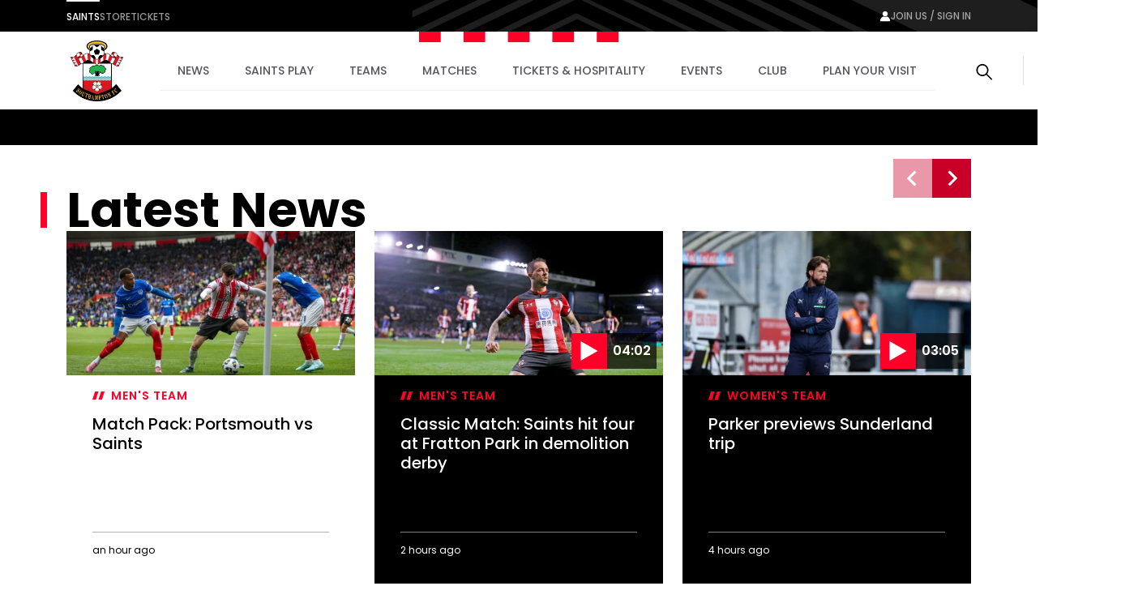

--- FILE ---
content_type: text/html; charset=utf-8
request_url: https://www.southamptonfc.com/en/news
body_size: 30335
content:

<!DOCTYPE html>
<html lang="en">
<head>
    <link rel="preconnect" href="https://www.googletagmanager.com">

    <!-- Google Tag Manager -->
    <script>(function(w,d,s,l,i){w[l]=w[l]||[];w[l].push({'gtm.start':
    new Date().getTime(),event:'gtm.js'});var f=d.getElementsByTagName(s)[0],
    j=d.createElement(s),dl=l!='dataLayer'?'&l='+l:'';j.async=true;j.src=
    'https://www.googletagmanager.com/gtm.js?id='+i+dl;f.parentNode.insertBefore(j,f);
    })(window,document,'script','dataLayer','GTM-N87RFZ');</script>
    <!-- End Google Tag Manager -->

    <meta charset="utf-8"/>
    <meta http-equiv="X-UA-Compatible" content="IE=edge,chrome=1">
    <meta name="viewport" content="width=device-width, initial-scale=1">
    <meta name="apple-itunes-app" content="app-id=1542582748">


    <link rel="manifest" href="/site.webmanifest">
    <link rel="apple-touch-icon" href="/favicon.svg">
    <link rel="icon" type="image/svg+xml" href="/favicon.png">
    <link rel="icon" type="image/png" href="/favicon.png">
    <link rel="preconnect" href="https://cdn-ukwest.onetrust.com">
    <link rel="preconnect" href="https://connect.facebook.net">
    <link rel="preconnect" href="https://securepubads.g.doubleclick.net">
    <link rel="preconnect" href="https://adservice.google.co.uk">
    <link rel="preconnect" href="https://apis.google.com">
    <link rel="preconnect" href="https://www.googleadservices.com">
    <link rel="preconnect" href="https://tpc.googlesyndication.com">
    <link rel="preconnect" href="https://w.usabilla.com">
    <link rel="preconnect" href="https://static.ads-twitter.com">
    <link rel="preconnect" href="https://snap.licdn.com">
    <meta name="theme-color" content="#c80028">
    <link href="/assets/1.0.41646/main.css" rel="preload" as="style" onload="this.onload=null;this.rel='stylesheet'">

    <title>News | Southampton FC Official Site</title>



    
<meta property="og:title" content="News" />

    <meta property="og:image" content="http://res.cloudinary.com/southampton/image/upload/c_fit,h_630,w_1200/v1/Club%20Logos/SFC_NO_WHITE_LINE_fngu7t" />
<meta property="og:type" content="website" />
<meta property="og:url" content="https://www.southamptonfc.com/en/news" />



    
    <meta name="twitter:card" content="summary_large_image"/>
    <meta name="twitter:title" content=""/>
    <meta name="twitter:description" content=""/>
    <meta name="twitter:image" content="http://res.cloudinary.com/southampton/image/upload/c_fit,h_630,w_1200/v1/Club%20Logos/SFC_NO_WHITE_LINE_fngu7t"/>
    <meta name="twitter:image:alt" content="News"/>


    <meta http-equiv="content-language" content="en-gb"/>



    
<script>
    const webSettings = {
        "baseUrl": "https://www.southamptonfc.com/en/",
        "localizations": {"aroundTheGrounds.noResultsLabel":"No results available","categoryVideoModule.viewAllLinkText":"View All","collection.allEpisodesTitle":"All Episodes","collection.goBackLabel":"Back","collection.latestEpisode":"Latest Episode","collection.watchEpisodeOneLabel":"Watch Episode One","collection.watchLatestEpisodeLabel":"Watch Latest Episode","collectionPlaylistModule.viewAllLinkText":"View All","contentTypeName.fixtureListingPage":"Fixture Listing","contentTypeName.fixture":"Fixture","contentTypeName.newsArticle":"Article","contentTypeName.newsCategory":"Category","contentTypeName.newsGallery":"Gallery","contentTypeName.newsListing":"News","contentTypeName.newsTag":"Tag","contentTypeName.newsVideo":"Video","contentTypeName.package":"Hospitality Package","contentTypeName.page":"Page","contentTypeName.playlist":"Playlist","contentTypeName.profileListing":"Profile Listing","contentTypeName.profile":"Profile","contentTypeName.ticketingLandingPage":"Ticketing","contentTypeName.videoLandingPage":"Videos","contentTypeName.video":"Video","cookieBanner.acceptText":"Accept All","cookieBanner.intro":"We use cookies to ensure that we give you the best experience on our website. If you continue without changing your settings, we\u0027ll assume that you are happy to receive all cookies on this website.","cookieBanner.manageCookiesText":"Manage Cookies","cookieBanner.title":"Cookies","error.homepageLinkMessage":"Back to home page.","error.levelOneHomepageLinkMessage":"Back to home page.","error.levelOneMessage":"Game over, this page could not be found. Please try again, or come back later.","error.message":"Sorry mush, this page could not be found. Please try again, or come back later.","error.title":" Error","featuredArticleModule.title":"Featured","featuredMatchModule.atLabel":"at","featuredMatchModule.classicMatchText":"Classic Match","featuredMatchModule.lastMatchText":"Last Match","featuredMatchModule.latestMatchText":"Latest Match","featuredMatchModule.matchCentreLinkLabel":"Match Centre","featuredMatchModule.nextMatchText":"Next Match","featuredMatchModule.upcomingMatchText":"Upcoming Match","fixture.abandonedLabel":"Abandoned","fixture.assistLabel":"Assisted by","fixture.canceledLabel":"Cancelled","fixture.comingSoonBody":"will appear here as soon as they are available","fixture.comingSoon":"Coming Soon","fixture.fullTimeLabel":"Full Time","fixture.highlightsLabel":"Highlights","fixture.hospitalityCtaText":"Learn about our suites","fixture.hospitalityIntro":"Take your match day experience to the next level with hospitality packages to suit all budgets.","fixture.hospitalityTitle":"Hospitality","fixture.kickOffLabel":"Kick Off","fixture.lastTimeWePlayedTitle":"Last time we played","fixture.liveLabel":"Live","fixture.postponedLabel":"Postponed","fixture.previousFixturesTitleLabel":"Last time we met","fixture.tbcLabel":"TBC","fixture.timezoneLabel":"Dates/Times are shown in UK time and are subject to change","fixture.unavailableBody":"are not available for the selected season","fixture.unavailable":"Unavailable","fixtures.liveLabel":"Live","footer.copyrightText":"Southampton FC. All rights reserved. No part of this site may be reproduced without our written permission.","getInTouch.closeLabel":"Close","getInTouch.openLabel":"Get in touch","getInTouch.phoneLabel":"Or call us on","header.changePasswordLinkTitle":"Change Password","header.contactPreferencesLinkTitle":"Contact Preferences","header.linkedSocialAccountsLinkTitle":"Linkded Social Accounts","header.myProfileLinkTitle":"My Profile","header.registerLinkTitle":"Register","header.signInLinkTitle":"Sign In","homepage.matchHero.newsLabel":"Match News","homepage.matchHero.shoutOutLine1":"Saints","homepage.matchHero.shoutOutLine2":"Match Day","hospitalityTableColumn.viewLabel":"View","jwPlayer.adMessage":"This video will continue very soon","jwPlayer.audioCommentary":"Audio Commentary","jwPlayer.listenLive":"Listen Live","jwPlayer.nowPlaying":"Now Playing","lastMatchModule.viewAllLinkText":"View all videos","levelOne.pageTitle.officialSiteText":"LevelOne Official Site","listingSort.newest":"Newest Videos","listingSort.oldest":"Oldest Videos","matches.allCompetitionsLabel":"All Competitions","matches.aroundTheGrounds.title":"Around the grounds","matches.aroundTheGrounds.viewAllLabel":"All matches","matches.aroundTheGroundsLabel":"Scores","matches.buildUpTitle":"Build up","matches.checkbackLabel":"Check back later","matches.commentary.viewMore":"View More","matches.commentary.waitingLabel":"Commentary","matches.commentary.waitingMessage":"Commentary is not available yet. Check back soon!","matches.fixturesLabel":"Fixtures","matches.formGuide":"form guide","matches.fullTableLabel":"Full Table","matches.headToHeadTitleLabel":"Head to Head","matches.hospitalityCarouselTitle":"Matchday Hospitality","matches.hospitalityLinkLabel":"Hospitality","matches.hospitalityFromLinkLabel":"Hospitality from \u00A3{0}","matches.lastUpdated":"Last updated:","matches.leagueTableTimestampLabel":"Table data last updated at","matches.lineUpsLabel":"Lineups","matches.lineUpsManagerLabel":"Manager","matches.lineup.noResultsText":"Lineups not yet announced","matches.lineup.startingTitle":"Starting XI","matches.lineup.subsTitle":"Substitutes","matches.liveAudio.listenLiveLabel":"Listen LIVE","matches.liveAudio.matchPurchaseLinkLabel":"Buy Audio Pass","matches.liveAudio.pauseLabel":"Pause","matches.liveFeed":"Live Feed","matches.liveLabel":"Live","matches.liveStream.annualPassLinkLabel":"Buy Annual Pass","matches.liveStream.matchPurchaseLinkLabel":"Buy Video Pass","matches.liveStream.monthlyPassLinkLabel":"Buy Monthly Pass","matches.matchCentreLinkLabel":"Match Centre","matches.matchDayTabLabel":"Match Day","matches.matchReportLabel":"Report","matches.noFixturesLabel":"No fixtures available","matches.noLeagueTableLabel":"Selected league table is not available.","matches.noLineUpsLabel":"No Line ups message...","matches.noResultsLabel":"No results available","matches.noStatsLabel":"No stats message...","matches.noTicketsLabel":"Sorry there are no tickets currently available.","matches.otherGroupsLabel":"Other groups","matches.preGameTabTitle":"Build up","matches.previousFixturesSubTitle":"Matches since #year# in all competitions","matches.previousFixturesTitle":"Last #count# matches","matches.recentFormLabel":"Form","matches.recentFormPlayedLabel":"Played","matches.recentFormPointsLabel":"Points","matches.recentFormPositionLabel":"Position","matches.resultsLabel":"Results","matches.stats.attackingLabel":"Attacking","matches.stats.bigChancesLabel":"Big Chances","matches.stats.blocksLabel":"Blocks","matches.stats.completedPassesLabel":"Completed","matches.stats.cornersLabel":"Corners","matches.stats.defenceLabel":"Defence","matches.stats.duelsWonLabel":"Duels Won","matches.stats.foulsLabel":"Fouls","matches.stats.offsidesLabel":"Offsides","matches.stats.passingAccuracyLabel":"Passing Accuracy","matches.stats.passingLabel":"Passing","matches.stats.possessionLabel":"Possession","matches.stats.shotsLabel":"Shots","matches.stats.shotsOffTargetLabel":"Off Target","matches.stats.shotsOnTargetLabel":"On Target","matches.stats.tacklesLabel":"Tackles","matches.stats.totalPassesLabel":"Total Passes","matches.tabAroundTheGrounds":"Around the grounds","matches.tabCommentary":"Commentary","matches.tabLineUps":"Line Ups","matches.tabStats":"Stats","matches.tablesLabel":"Tables","matches.tbcLabel":"TBC","matches.ticketingSidebarHospitalityTitle":"Hospitality","matches.ticketingSidebarSaleDatesTitle":"On sale dates","matches.ticketingSidebarSuitesAvailableTitle":"Suites Available","matches.ticketingSidebarTicketsExplainedLabel":"Tickets Explained","matches.ticketingSidebarTicketsExplainedLinkText":"View Ticketing Information","matches.ticketingSidebarTicketsExplainedText":"Learn about our ticket types and how you can buy them","matches.ticketingSidebarTitle":"Tickets \u0026 Hospitality","matches.ticketsLinkLabel":"Tickets","matches.ticketsFromLinkLabel":"Tickets from \u00A3{0}","matches.videoCarouselTitle":"Videos","matches.viewAllLabel":"View all","matchesSort.latest":"Latest","matchesSort.oldest":"Oldest","navigation.accountLabel":"Account","navigation.back":"Back","navigation.joinUsLabel":"Join us / Sign in","navigation.usefulLinks":"Useful Links","news.linkCopyLabel":"Link copied to clipboard","news.loadLabel":"Load more","news.matchLocationLabel":"at","news.noResultsText":"No results","news.profileLinkText":"Profile","news.resultsLabel":"Results","newsArticle.writtenByLabel":"Written by","newsArticleListing.noResultsText":"No results","newsArticleListing.types.all":"Show All","newsArticleListing.types.article":"Articles","newsArticleListing.types.gallery":"Galleries","newsArticleListing.types.video":"Videos","nextmatchbanner.nextmatchlabel":"next match","pageTitle.officialSiteText":"Southampton FC Official Site","partners.couponCodeLabel":"Enter this code at checkout","partners.couponCodeCopiedLabel":"Coupon Code Copied!","partners.couponCodeExpiresLabel":"Expires","partners.loadMoreOffers":"Load more offers","partners.loginOverlayTitle":"Partners Login","partners.loginButtonLabel":"Login","partners.returnHomeButtonLabel":"Return to Home","partners.unauthorisedTitle":"You don\u0027t have access to this area","partners.unauthorisedCopy":"We\u0027re sorry but you\u0027ve tried to access a page that is restricted.","playlist.allVideos":"All Videos","playlist.goBackLabel":"Back","playlist.noResults":"No results","playlist.results":"Results","playlistModule.viewAllLinkText":"View All","profile.ageLabel":"age","profile.appearancesLabel":"Appearances","profile.biographyLabel":"Bio","profile.buyMyShirtLinkText":"Buy Shirt","profile.cleanSheetsLabel":"Clean sheets","profile.debutLabel":"Debut","profile.dobLabel":"DOB","profile.featured.attacker":"Featured Player","profile.featured.defender":"Featured Player","profile.featured.goalkeeper":"Featured Player","profile.featured.headCoach":"Featured Player","profile.featured.midfielder":"Featured Player","profile.featured.staff":"Featured Staff","profile.goToSquadLabel":"Go to Squad","profile.goalsLabel":"Goals","profile.heightLabel":"Height(CM)","profile.latestNewsLabel":"News Feed","profile.nameLabel":"Name","profile.nationalTeam":"National Team","profile.nationality":"Nationality","profile.newsLabel":"News","profile.onLoanLabel":"On Loan","profile.onLoanText":"On Loan","profile.placeOfBirth":"Place of Birth","profile.position.attackerOther":"Other Attackers","profile.position.attacker":"Attacker","profile.position.defenderOther":"Other Defenders","profile.position.defender":"Defender","profile.position.goalkeeperOther":"Other Goalkeepers","profile.position.goalkeeper":"Goalkeeper","profile.position.headCoach":"Head Coach","profile.position.midfielderOther":"Other Midfielders","profile.position.midfielder":"Midfielder","profile.position.staffOther":"Other Staff","profile.position.staff":"Staff","profile.positionLabel":"Position","profile.seasonStatsTitle":"Season Stats","profile.seeAllStatsLabel":"See All Stats","profile.stats.appearances.appearancesTitle":"#team# Appearances","profile.stats.appearances.minutesPlayedTitle":"Minutes Played","profile.stats.appearances.startsTitle":"Starts","profile.stats.appearances.subbedOnOffTitle":"Subbed On / Off","profile.stats.appearances.title":"Appearances","profile.stats.comingSoonMessage":"Stat Coming Soon","profile.stats.fouls.foulsCommited":"Fouls Committed","profile.stats.fouls.foulsDrawn":"Fouls Drawn","profile.stats.fouls.redCards":"Red Cards","profile.stats.fouls.yellowCards":"Yellow Cards","profile.stats.goalkeeping.catchSaves":"Saves Made - Catch","profile.stats.goalkeeping.catches":"Catches","profile.stats.goalkeeping.cleansheets":"Clean Sheets","profile.stats.goalkeeping.goalsConcededTitle":"Goals Conceded Inside/Outside Box","profile.stats.goalkeeping.punchSaves":"Saves Made - Punch","profile.stats.goalkeeping.punches":"Punches","profile.stats.goalkeeping.teamRanking":"Team Ranking","profile.stats.goalkeeping.title":"Goalkeeping","profile.stats.goalkeeping.totalSaves":"Total Saves","profile.stats.goals.goalsBoxTitle":"Goals Inside/Outside Box","profile.stats.goals.goalsPerMatch":"Goals Per Match","profile.stats.goals.minutesPerGoal":"Minutes Per Goal","profile.stats.goals.overallTeamRankingTitle":"Overall Team Ranking","profile.stats.goals.teamRankingTitle":"Team Rankings","profile.stats.goals.title":"Goals","profile.stats.goals.totalGoals":"Total Goals","profile.stats.passCompletion.playerLong":"Long Balls","profile.stats.passCompletion.playerShort":"Short Balls","profile.stats.passCompletion.teamAverage":"Team Average","profile.stats.passCompletion.title":"Pass Completion %","profile.stats.passSuccess.assists":"Assists","profile.stats.passSuccess.crosses":"Successful Crosses","profile.stats.passSuccess.keyPasses":"Key Passes","profile.stats.passSuccess.overallTitle":"Overall Team Ranking","profile.stats.passSuccess.rankingTitle":"Team Rankings","profile.stats.passSuccess.title":"Pass Success Rate","profile.stats.passSuccess.totalPasses":"Total Passes","profile.stats.passes.back":"Back","profile.stats.passes.forward":"Forward","profile.stats.passes.left":"Left","profile.stats.passes.right":"Right","profile.stats.passes.title":"Passes","profile.stats.scoredWith.freeKicks":"Free Kicks","profile.stats.scoredWith.head":"Head","profile.stats.scoredWith.leftFoot":"Left Foot","profile.stats.scoredWith.penalties":"Penalties","profile.stats.scoredWith.rightFoot":"Right Foot","profile.stats.scoredWith.title":"Scored With","profile.stats.shots.player":"Player","profile.stats.shots.shotsOffTarget":"Shots Off Target","profile.stats.shots.shotsOnTarget":"Shots On Target","profile.stats.shots.teamAverage":"Team Average","profile.stats.shots.title":"Shots","profile.stats.shots.woodworkHit":"Woodwork Hit","profile.stats.title":"Statistics","profile.stats.touches.blocksTitle":"Blocks","profile.stats.touches.clearancesTitle":"Clearances","profile.stats.touches.duelsWonLostTitle":"Duels Won / Lost","profile.stats.touches.interceptionsTitle":"Interceptions","profile.stats.touches.tacklesWonLostTitle":"Tackles Won / Lost","profile.stats.touches.teamRanking":"Team Ranking","profile.stats.touches.title":"Touches","profile.stats.touches.totalTouchesTitle":"Total Touches","profile.statsLabel":"Stats","profile.totalMinutesPlayedLabel":"Total Minutes Played","relatedContent.title":"Related","search.failedValidationLabel":"Search query is required","search.errorLabel":"No results","search.errorText":"We couldn\u2019t find a match, check your spelling or try a different search term.","search.helpText":"Can\u0027t find what you\u2019re looking for? Visit our Help Centre for more","search.matchesLabel":"Matches","search.navLinks.articles":"News","search.navLinks.matches":"Matches","search.navLinks.pages":"Pages","search.navLinks.profiles":"Players \u0026 Staff","search.navLinks.videos":"Video","search.newsLabel":"News","search.noResultsLabel":"No results","search.noResultsText":"We couldn\u2019t find a match, check your spelling or try a different search term.","search.pagesLabel":"Pages","search.placeholderText":"What are you looking for?","search.playersLabel":"Players \u0026 Staff","search.resultsText":"Results","search.showAllText":"See All","search.titleLabel":"Search","search.usefulLinksLabel":"Useful Links","search.videoLabel":"Video","ticketing.alertMaxTicketMessageWithToken":"Maximum of [{ticketTotal} tickets]","ticketing.allMatchesTitle":"All matches","ticketing.availableMatchesTitle":"Upcoming Matches","ticketing.availableSoonLabel":"Coming Soon","ticketing.availableToYouLabel":"Available to you","ticketing.basket.proceed":"Select Delivery Method","ticketing.basket.title":"Your Basket","ticketing.basketExpired.confirmationLabel":"Return to dashboard","ticketing.basketExpired.confirmationMessage":"You didn\u0027t check out in time so your order has been cancelled. Please try again.","ticketing.basketExpired.confirmationTitle":"Timer Expired","ticketing.betaSiteMessageLink":"here","ticketing.betaSiteMessage":"This website is in Beta. To access the fulticketing experience, please log in to your ticket account","ticketing.budget.setBudgetTitle":"Set your budget","ticketing.budget.priceRangeTitle":"Price Range","ticketing.budget.priceRangeDescription":"Choose your budget per ticket","ticketing.budget.priceRangeMinAria":"Minimum","ticketing.budget.priceRangeMaxAria":"Maximum","ticketing.budget.ticketTypeTitle":"What sort of ticket?","ticketing.budget.cheapestTitle":"Cheapest","ticketing.budget.cheapestDescription":"The cheapest seats available within your budget","ticketing.budget.bestTitle":"Best","ticketing.budget.bestDescription":"The best seats available within your budget","ticketing.budget.separator":"OR","ticketing.budget.chooseOwnSeatsButton":"CHOOSE YOUR OWN SEATS","ticketing.budget.showTheSeatsButton":"SHOW ME THE SEATS","ticketing.buyNowLabel":"Buy Now","ticketing.buyTicketLabel":"buy tickets","ticketing.cancelButtonLabel":"Cancel","ticketing.cancelledLabel":"Cancelled","ticketing.compareSuitesLabel":"Compare Suites","ticketing.compareSuitesText":"Check out all that St Mary\u0027s has to offer with a range of packages all located in the Itchen Stand.","ticketing.currencySymbol":"\u00A3","ticketing.dateTimeSeparator":"at","ticketing.delivery.proceed":"Proceed to order summary","ticketing.delivery.subtitle":"How you would like to recieve your tickets?","ticketing.delivery.title":"Delivery","ticketing.eligibleMessageWithToken":"You have [{eligibleTotal}] eligible (Friends and Family)","ticketing.friendFamilyEligibleLabel":"Eligible","ticketing.friendFamilyIneligibleLabel":"Ineligible","ticketing.friendFamilyNoEligibleMessage":"You have no eligible friends and family","ticketing.friendFamilyTapsLabel":"TAPS","ticketing.friendFamilyTitle":"My Friends and Family","ticketing.generalAdmissionMatchesTitle":"Upcoming Matches","ticketing.goBackLabel":"Back","ticketing.hospitalityAvailableLinkText":"Hospitality tickets available","ticketing.limitedAvailabilityLabel":"Limited availability","ticketing.loyaltyPointsLabel":"Qualifying Away Games","ticketing.meContactLabel":"Me","ticketing.moreInfoLinkText":"More info","ticketing.noMatchesHospitalityLinkText":"Matchday Hospitality Packages","ticketing.noMatchesParagraph1":"There are currently no tickets available, please check back later.","ticketing.noMatchesParagraph2":"Alternatively, explore our [{hospitalityPackages}].","ticketing.nowLabel":"Now","ticketing.offSaleLabel":"Off Sale","ticketing.onSaleDatesLabel":"On sale dates","ticketing.onSaleLabel":"On-sale","ticketing.order.assignedToLabel":"Assigned to","ticketing.order.changeAssignedLabel":"Assign Ticket","ticketing.order.emptyBasketLabel":"Empty Basket","ticketing.order.timerMessage":"to complete your transaction","ticketing.packageExplainedLabel":"Package explained","ticketing.pageTitle":"Tickets","ticketing.postponedLabel":"Postponed","ticketing.registerYourInterest":"Register Your Interest","ticketing.removeOrder.cancelLabel":"Don\u0027t cancel order","ticketing.removeOrder.cancelOrderLabel":"cancel order","ticketing.removeOrder.confirmationLabel":"Yes, Cancel order","ticketing.removeOrder.confirmationMessage":"Are you sure? Your basket will be emptied.","ticketing.removeOrder.confirmationTitle":"Cancel Order?","ticketing.removeTicketLabels.confirmationLabel":"Remove Ticket","ticketing.removeTicketLabels.confirmationMessage":"Are you sure?","ticketing.removeTicketLabels.confirmationTitle":"Remove Ticket?","ticketing.removeTicketLabels.ticketLabel":"Remove","ticketing.seasonTicketHolderMessageLink":"here","ticketing.seasonTicketHolderMessage":"Season Ticket Holders - Manage your seats and tickets","ticketing.seatCategoryButtonLabel":"Show Me The Seats","ticketing.seatCategoryPricePrefix":"up to","ticketing.seatCategoryTitle":"Ticket Price","ticketing.seatSelectionLabel":"Seat Selection","ticketing.smallPrintText":"Dates/Times are shown in UK time and are subject to change","ticketing.soldOutLabel":"Sold Out","ticketing.summary.proceed":"Make payment","ticketing.summary.subtitle":"Review your order before check out","ticketing.summary.title":"Order Summary","ticketing.tapsInfoMessageLink":"Read our guide","ticketing.tapsInfoMessage":"to buying tickets to see the Bees in action","ticketing.tbcLabel":"TBC","ticketing.ticketExchangeLabel":"Ticket Exchange","ticketing.ticketInformationLabel":"Ticket Information","ticketing.ticketsLabel":"Tickets","ticketing.totalMessageWithToken":"You can buy up to [{ticketTotal} tickets] for this match","ticketing.upcomingMatchesTitle":"Upcoming Matches","ticketing.venueTbcLabel":"Venue TBC","ticketing.viewFullTicketLinkText":"View Full Ticket Information","ticketing.viewTicketsLabel":"View Tickets","ticketing.whosComingLabel":"Who\u0027s Coming?","ticketing.yourTapsLabel":"your taps","videoCategories.allVideosLabel":"All videos","videoCategories.otherPlaylistsLabel":"Other playlists","videoDetail.nowPlayingLabel":"Now Playing...","videoDetail.relatedVideosTitle":"Related Videos","videoDetail.viewAllLabel":"View All","videoLandingPage.collectionsLabel":"Collections","videoLandingPage.matchesLabel":"Matches","watch.boxSetCategoryLabel":"Box Set","watch.boxSetsLabel":"Boxsets","watch.episodesLabel":"Episodes","watch.featuredInLabel":"Featured In","watch.latestLabel":"Latest","watch.moreBoxSetsLabel":"More boxsets","watch.upNextLabel":"Up next...","watch.watchNowLabel":"Watch now","watch.watchTrailerLabel":"Watch Trailer"},
        "clubCrest": {"id":"Club Logos/SFC_NO_WHITE_LINE_fngu7t","title":"Club Logos/SFC_NO_WHITE_LINE_fngu7t","description":"","credit":"","file":{"fileName":"Club Logos/SFC_NO_WHITE_LINE_fngu7t","contentType":"image","type":"upload","format":"png","url":"http://res.cloudinary.com/southampton/image/upload/v1684932476/Club%20Logos/SFC_NO_WHITE_LINE_fngu7t.png","urlObject":{"baseUrl":"https://res.cloudinary.com/","cloudName":"southampton","resourceType":"image","type":"upload","publicId":"Club Logos/SFC_NO_WHITE_LINE_fngu7t"},"details":{"size":325265,"transformations":"","image":{"width":2287,"height":2624}}},"coordinates":[]},
        "fallbackImage": {"id":"Club Logos/SFC_NO_WHITE_LINE_fngu7t","title":"Club Logos/SFC_NO_WHITE_LINE_fngu7t","description":"","credit":"","file":{"fileName":"Club Logos/SFC_NO_WHITE_LINE_fngu7t","contentType":"image","type":"upload","format":"png","url":"http://res.cloudinary.com/southampton/image/upload/v1684932476/Club%20Logos/SFC_NO_WHITE_LINE_fngu7t.png","urlObject":{"baseUrl":"https://res.cloudinary.com/","cloudName":"southampton","resourceType":"image","type":"upload","publicId":"Club Logos/SFC_NO_WHITE_LINE_fngu7t"},"details":{"size":325265,"transformations":"","image":{"width":2287,"height":2624}}},"coordinates":[]},
        "onebasket": {
            "xApiKey": "NzYzYjM2ODQtNDgwZC00MWZiLThhMjItN2ZiMDVmM2Q4OTY5",
            "dsn": "https://d20dceafd8c3453e8fd1e2967fa78e32@o450172.ingest.sentry.io/6511957",
            "environment": "Live",
            "ticketingUrl": "https://sfc.shop.secutix.com/selection/event/seat",
            "launchDarklyClientId": "",
            "features": [{"name":"BUY_TICKETS","enabled":true}],
        },
        "stream": {
            "config": {
                "partnerId": "3001373",
                "wid": "_3001373",
                "uiconfId": "30027254",
                "liveStreamPurchaseBaseUrl": "https://southamptonpayments.streamamg.com",
                "packages": [{"id":"2lny64WiG5DlWzHZAePv9C","monthlyVideoPassId":"","halfSeasonVideoPassId":"","seasonalVideoPassId":"5ba676f0-e575-45eb-a3c9-6ed8a22dcacd","monthlyAudioPassId":"33a29297-9bb4-4b7a-a231-bc120809918a","halfSeasonAudioPassId":"","seasonalAudioPassId":"7b55434b-44b0-4a83-b7a7-3585f027f3d8"},{"id":"2YfBCmN9c1QNmngdcsT1VQ","monthlyVideoPassId":"","halfSeasonVideoPassId":"","seasonalVideoPassId":"","monthlyAudioPassId":"","halfSeasonAudioPassId":"","seasonalAudioPassId":""},{"id":"5fRz0amXH37VlAbXSkzUy","monthlyVideoPassId":"","halfSeasonVideoPassId":"","seasonalVideoPassId":"","monthlyAudioPassId":"","halfSeasonAudioPassId":"","seasonalAudioPassId":""},{"id":"6U6BICDsZHa2iYGAt7RfSg","monthlyVideoPassId":"","halfSeasonVideoPassId":"","seasonalVideoPassId":"","monthlyAudioPassId":"","halfSeasonAudioPassId":"","seasonalAudioPassId":""}],
                "seasonId": "54FLu4e4AZ4LkfoODfGGkF",
                "clientAPIKey": "8IDeo72PsJ1ZQ8yagcK8h3bjc9H3h65pamX7dEpX",
                "playbackAPI": "https://sdk.playback.streamamg.com/v1/playback.js",
                "CLOUDMATRIX_BASE_URL": "https://southampton-cm.streamamg.com/",
                "CLOUDMATRIX_USER_ID": "02286faa-3bfa-418a-827f-194124ab0af0",
                "CLOUDMATRIX_TARGET_ID": "49cc55e9-cdd5-49bb-aa57-9e7b78386e1d",
                "CLOUDMATRIX_API_KEY": "krcZmwFDn7Hpo5AJRtAqFoAjo5Y8734be6p9sW9O1wYLB2XXNG"
            }
        },
        "ablySubscribeKey": "7yNOTg.yIjQaw:6D4dgCm4IO5m7cBN_nxmpq5MW739lWcr2B8FEg5XfM4",
        "civicCookieApiKey": "31e751f5041d864d70a8698b26c9bc9717f9527e",
        "hideSeasonalPrices": true,
        "auth": {
            "client_id" : "ce91f604-a21c-4386-b724-bfd5fa0aac0e",
            "app_client_id": "48613a19-460c-45be-b4e2-ef2aebcd6a7e",
            "authority" : "https://mysaints.southamptonfc.com"
        }
};
</script>

    <script src="https://cc.cdn.civiccomputing.com/9/cookieControl-9.x.min.js" type="text/javascript"></script>
    <script async src="https://pagead2.googlesyndication.com/pagead/js/adsbygoogle.js?client=ca-pub-7933783630046168" crossorigin="anonymous"></script>
    
<script async src="https://securepubads.g.doubleclick.net/tag/js/gpt.js"></script>
<script>
  window.googletag = window.googletag || {cmd: []};
var genericContentPageAdsTop;

  googletag.cmd.push(function() {
      
    var mapping =
            googletag.sizeMapping()
                   .addSize([1100, 400], [[970, 90]])
                   .addSize([850, 400], [728, 90])
                   .addSize([0, 0], [300, 250])
                   .build();
      
genericContentPageAdsTop = googletag.defineSlot('/22971000609/generic_content_page_ads_top',[[970, 90], [728, 90], [300, 250]], 'div-gpt-ad-1710504870529-0').addService(googletag.pubads());
genericContentPageAdsTop.defineSizeMapping(mapping);
    googletag.pubads().enableSingleRequest();
    googletag.pubads().collapseEmptyDivs();
    googletag.enableServices();
  });
</script>
    
    
    
</head>
<body>

<!-- Google Tag Manager (noscript) -->
<noscript><iframe src="https://www.googletagmanager.com/ns.html?id=GTM-N87RFZ" height="0" width="0" style="display:none;visibility:hidden"></iframe></noscript>
<!-- End Google Tag Manager (noscript) -->


<div data-component="SiteHeader" data-props="{&quot;forNav&quot;:[{&quot;id&quot;:&quot;5X3IkObWrYjd7tnkSo4BQd&quot;,&quot;title&quot;:&quot;Saints&quot;,&quot;url&quot;:&quot;https://www.southamptonfc.com/&quot;,&quot;isActive&quot;:false,&quot;isExternal&quot;:false},{&quot;id&quot;:&quot;3wObTlQwdHXRh5LsQdeCrF&quot;,&quot;title&quot;:&quot;Store&quot;,&quot;url&quot;:&quot;https://store.southamptonfc.com/&quot;,&quot;isActive&quot;:false,&quot;isExternal&quot;:false},{&quot;id&quot;:&quot;3pQtYZhDLn09wAtmtazRvr&quot;,&quot;title&quot;:&quot;Tickets&quot;,&quot;url&quot;:&quot;https://tickets.southamptonfc.com/content&quot;,&quot;isActive&quot;:false,&quot;isExternal&quot;:false}],&quot;sponsors&quot;:[],&quot;siteLinks&quot;:[{&quot;id&quot;:&quot;4a2J9Xqr5fcbo8P3AzqftB&quot;,&quot;title&quot;:&quot;News&quot;,&quot;url&quot;:&quot;/en/news&quot;,&quot;isActive&quot;:true,&quot;isExternal&quot;:false},{&quot;id&quot;:&quot;6uaBW2eYttYnh7P8S8QiXf&quot;,&quot;title&quot;:&quot;Saints Play&quot;,&quot;url&quot;:&quot;/en/saints-play-packages&quot;,&quot;isActive&quot;:false,&quot;isExternal&quot;:false,&quot;subLinks&quot;:[{&quot;id&quot;:&quot;7l3QHOgnWq7gRYE3U4rLrN&quot;,&quot;title&quot;:&quot;Watch and Listen Live&quot;,&quot;url&quot;:&quot;/en/saints-play-packages&quot;,&quot;isActive&quot;:false,&quot;isExternal&quot;:false,&quot;subLinks&quot;:[{&quot;id&quot;:&quot;AfOM6i64Pf3jwDh3ujcDE&quot;,&quot;title&quot;:&quot;Video and Audio Passes&quot;,&quot;url&quot;:&quot;/en/saints-play-packages&quot;,&quot;isActive&quot;:false,&quot;isExternal&quot;:false},{&quot;id&quot;:&quot;3t2wf9NCj0X70EkzvgpkjP&quot;,&quot;title&quot;:&quot;Frequently Asked Questions&quot;,&quot;url&quot;:&quot;/en/saints-play-frequently-asked-questions&quot;,&quot;isActive&quot;:false,&quot;isExternal&quot;:false},{&quot;id&quot;:&quot;uWOpMnfvmnBa6eEmlyEfp&quot;,&quot;title&quot;:&quot;Terms \u0026 Conditions&quot;,&quot;url&quot;:&quot;/en/terms-and-conditions-saints-play&quot;,&quot;isActive&quot;:false,&quot;isExternal&quot;:false}]},{&quot;id&quot;:&quot;7rdyOuvY49pxfQ3Ac6rl68&quot;,&quot;title&quot;:&quot;All Video&quot;,&quot;url&quot;:&quot;/en/videos/saints-play&quot;,&quot;isActive&quot;:false,&quot;isExternal&quot;:false}]},{&quot;id&quot;:&quot;4yDbHXahaLOpGps73zdRsl&quot;,&quot;title&quot;:&quot;Teams&quot;,&quot;url&quot;:&quot;/en/teams/mens-team&quot;,&quot;isActive&quot;:false,&quot;isExternal&quot;:false},{&quot;id&quot;:&quot;5O5ojvzSMLI15B56OMgrP7&quot;,&quot;title&quot;:&quot;Matches&quot;,&quot;url&quot;:&quot;/en/matches/mens-team&quot;,&quot;isActive&quot;:false,&quot;isExternal&quot;:false},{&quot;id&quot;:&quot;4qa4ExY0qOTbhLjjpFvMIH&quot;,&quot;title&quot;:&quot;Tickets \u0026 Hospitality&quot;,&quot;url&quot;:&quot;/en/tickets-and-hospitality&quot;,&quot;isActive&quot;:false,&quot;isExternal&quot;:false,&quot;subLinks&quot;:[{&quot;id&quot;:&quot;5e1QdsOtin9dI5d2R5ZFNg&quot;,&quot;title&quot;:&quot;Half Season Tickets&quot;,&quot;url&quot;:&quot;/en/mens-half-season-tickets-2025-26&quot;,&quot;isActive&quot;:false,&quot;isExternal&quot;:false,&quot;subLinks&quot;:[{&quot;id&quot;:&quot;61kiNghBIQhWFeuYy7PFka&quot;,&quot;title&quot;:&quot;Hospitality&quot;,&quot;url&quot;:&quot;/en/hospitality&quot;,&quot;isActive&quot;:false,&quot;isExternal&quot;:false,&quot;subLinks&quot;:[{&quot;id&quot;:&quot;6s8yttLydSqTn7lonx5DRB&quot;,&quot;title&quot;:&quot;Saints Bar x LEVEL1&quot;,&quot;url&quot;:&quot;https://hospitality.southamptonfc.com/selection/package?productId=10229166522179&quot;,&quot;isActive&quot;:false,&quot;isExternal&quot;:true},{&quot;id&quot;:&quot;6W9H0x2xmsEBFTlcAwf8KN&quot;,&quot;title&quot;:&quot;Our Suites&quot;,&quot;url&quot;:&quot;/en/our-suites&quot;,&quot;isActive&quot;:false,&quot;isExternal&quot;:false},{&quot;id&quot;:&quot;7G60G1b9ARN7g81hG4hl4E&quot;,&quot;title&quot;:&quot;Book a Visit&quot;,&quot;url&quot;:&quot;/en/book-a-visit-hospitality&quot;,&quot;isActive&quot;:false,&quot;isExternal&quot;:false}]},{&quot;id&quot;:&quot;4yF5N7hhTT942Mkj6x4ra&quot;,&quot;title&quot;:&quot;Women\u0027s Team Half Season Tickets 2025/26&quot;,&quot;url&quot;:&quot;/en/womens-team-half-season-tickets&quot;,&quot;isActive&quot;:false,&quot;isExternal&quot;:false}]},{&quot;id&quot;:&quot;2u9djVVfios7HqrUWt42pC&quot;,&quot;title&quot;:&quot;Memberships&quot;,&quot;url&quot;:&quot;/en/membership&quot;,&quot;isActive&quot;:false,&quot;isExternal&quot;:false,&quot;subLinks&quot;:[{&quot;id&quot;:&quot;4JJ2Ra1xr89txLgFSwmTuF&quot;,&quot;title&quot;:&quot;Become a Member&quot;,&quot;url&quot;:&quot;/en/membership&quot;,&quot;isActive&quot;:false,&quot;isExternal&quot;:false}]},{&quot;id&quot;:&quot;wBUkvleOXTqCz8IpSwYyO&quot;,&quot;title&quot;:&quot;Matchday Tickets&quot;,&quot;url&quot;:&quot;https://www.southamptonfc.com/en/matches/mens-team&quot;,&quot;isActive&quot;:false,&quot;isExternal&quot;:false,&quot;subLinks&quot;:[{&quot;id&quot;:&quot;29KtA2fg7yshd1R099qLvd&quot;,&quot;title&quot;:&quot;Portsmouth (A)&quot;,&quot;url&quot;:&quot;/en/portsmouth-vs-southampton-2526&quot;,&quot;isActive&quot;:false,&quot;isExternal&quot;:false},{&quot;id&quot;:&quot;25dXaiCDz8TPfV8HNvEh7B&quot;,&quot;title&quot;:&quot;Stoke City (A)&quot;,&quot;url&quot;:&quot;/en/stoke-city-vs-southampton-25-26&quot;,&quot;isActive&quot;:false,&quot;isExternal&quot;:false},{&quot;id&quot;:&quot;6gRjSRHoCxWAf8mgUNrHwR&quot;,&quot;title&quot;:&quot;Watford (H)&quot;,&quot;url&quot;:&quot;/en/southampton-vs-watford-2526&quot;,&quot;isActive&quot;:false,&quot;isExternal&quot;:false},{&quot;id&quot;:&quot;QX7suKQ4y6Tt6zA8RgdLs&quot;,&quot;title&quot;:&quot;Leicester City (A)&quot;,&quot;url&quot;:&quot;/en/leicester-city-vs-southampton&quot;,&quot;isActive&quot;:false,&quot;isExternal&quot;:false},{&quot;id&quot;:&quot;2r4dHqin0sFDLvlPJ5f6Gs&quot;,&quot;title&quot;:&quot;Leicester City FA Cup (H)&quot;,&quot;url&quot;:&quot;/en/southampton-vs-leicester-city-fa-cup&quot;,&quot;isActive&quot;:false,&quot;isExternal&quot;:false},{&quot;id&quot;:&quot;42JiYKgEp9grPmy2wMjR3Y&quot;,&quot;title&quot;:&quot;Charlton Athletic (H)&quot;,&quot;url&quot;:&quot;/en/southampton-vs-charlton-athletic-2526&quot;,&quot;isActive&quot;:false,&quot;isExternal&quot;:false},{&quot;id&quot;:&quot;5ThIJPHCQ66fEcFkple2Sc&quot;,&quot;title&quot;:&quot;QPR (H)&quot;,&quot;url&quot;:&quot;/en/southampton-vs-queens-park-rangers-2526&quot;,&quot;isActive&quot;:false,&quot;isExternal&quot;:false},{&quot;id&quot;:&quot;7vhp6PikHylRkAOB4NiICR&quot;,&quot;title&quot;:&quot;Norwich City (H)&quot;,&quot;url&quot;:&quot;/en/southampton-vs-norwich-city-2526&quot;,&quot;isActive&quot;:false,&quot;isExternal&quot;:false},{&quot;id&quot;:&quot;15FQvYOQTI0glxMbEASjra&quot;,&quot;title&quot;:&quot;Oxford United (H)&quot;,&quot;url&quot;:&quot;/en/southampton-vs-oxford-united-2526&quot;,&quot;isActive&quot;:false,&quot;isExternal&quot;:false},{&quot;id&quot;:&quot;6QZmgCecaQAPMoa5w9pEJ4&quot;,&quot;title&quot;:&quot;Ipswich Town (H)&quot;,&quot;url&quot;:&quot;#&quot;,&quot;isActive&quot;:false,&quot;isExternal&quot;:false},{&quot;id&quot;:&quot;1BQZtnwzki6LTyemz69HNw&quot;,&quot;title&quot;:&quot;Men\u0027s Matchday Tickets&quot;,&quot;url&quot;:&quot;https://www.southamptonfc.com/en/matches/mens-team&quot;,&quot;isActive&quot;:false,&quot;isExternal&quot;:false},{&quot;id&quot;:&quot;5oeyETLfzF8OviT16cL6aS&quot;,&quot;title&quot;:&quot;FAQ\u0027s&quot;,&quot;url&quot;:&quot;/en/help-centre&quot;,&quot;isActive&quot;:false,&quot;isExternal&quot;:false},{&quot;id&quot;:&quot;1n8W1janIqrOt7utnckAnq&quot;,&quot;title&quot;:&quot;Ticket Touting Statement&quot;,&quot;url&quot;:&quot;/en/club-statement-ticket-touting&quot;,&quot;isActive&quot;:false,&quot;isExternal&quot;:false},{&quot;id&quot;:&quot;4HrwxB2iy1jQyKC8I3E8E6&quot;,&quot;title&quot;:&quot;Ticketing Terms \u0026 Conditions&quot;,&quot;url&quot;:&quot;/en/ticketing-terms-and-conditions&quot;,&quot;isActive&quot;:false,&quot;isExternal&quot;:false},{&quot;id&quot;:&quot;4XfqibRIZ7mdYQO3I8IaDU&quot;,&quot;title&quot;:&quot;Unauthorised Ticket Websites&quot;,&quot;url&quot;:&quot;/en/unauthorised-ticket-websites&quot;,&quot;isActive&quot;:false,&quot;isExternal&quot;:false}]},{&quot;id&quot;:&quot;61kiNghBIQhWFeuYy7PFka&quot;,&quot;title&quot;:&quot;Hospitality&quot;,&quot;url&quot;:&quot;/en/hospitality&quot;,&quot;isActive&quot;:false,&quot;isExternal&quot;:false,&quot;subLinks&quot;:[{&quot;id&quot;:&quot;6s8yttLydSqTn7lonx5DRB&quot;,&quot;title&quot;:&quot;Saints Bar x LEVEL1&quot;,&quot;url&quot;:&quot;https://hospitality.southamptonfc.com/selection/package?productId=10229166522179&quot;,&quot;isActive&quot;:false,&quot;isExternal&quot;:true},{&quot;id&quot;:&quot;6W9H0x2xmsEBFTlcAwf8KN&quot;,&quot;title&quot;:&quot;Our Suites&quot;,&quot;url&quot;:&quot;/en/our-suites&quot;,&quot;isActive&quot;:false,&quot;isExternal&quot;:false},{&quot;id&quot;:&quot;7G60G1b9ARN7g81hG4hl4E&quot;,&quot;title&quot;:&quot;Book a Visit&quot;,&quot;url&quot;:&quot;/en/book-a-visit-hospitality&quot;,&quot;isActive&quot;:false,&quot;isExternal&quot;:false}]},{&quot;id&quot;:&quot;5Ocdki4dbzKKofJkGOp6M6&quot;,&quot;title&quot;:&quot;Women\u0027s Ticketing&quot;,&quot;url&quot;:&quot;/en/matches/womens-team&quot;,&quot;isActive&quot;:false,&quot;isExternal&quot;:false,&quot;subLinks&quot;:[{&quot;id&quot;:&quot;4yF5N7hhTT942Mkj6x4ra&quot;,&quot;title&quot;:&quot;Women\u0027s Team Half Season Tickets 2025/26&quot;,&quot;url&quot;:&quot;/en/womens-team-half-season-tickets&quot;,&quot;isActive&quot;:false,&quot;isExternal&quot;:false},{&quot;id&quot;:&quot;6w3QNGdRd8NuZolb94gVdI&quot;,&quot;title&quot;:&quot;Crystal Palace Women (H)&quot;,&quot;url&quot;:&quot;/en/southampton-fc-women-v-crystal-palace-women-2526&quot;,&quot;isActive&quot;:false,&quot;isExternal&quot;:false},{&quot;id&quot;:&quot;394RnI7XlJNXX4it8rZMAx&quot;,&quot;title&quot;:&quot;Newcastle Women (H)&quot;,&quot;url&quot;:&quot;/en/southampton-fc-women-v-newcastle-women-2526&quot;,&quot;isActive&quot;:false,&quot;isExternal&quot;:false},{&quot;id&quot;:&quot;01P6hKqNFF5wQ1j6oIz8n7&quot;,&quot;title&quot;:&quot;Women\u0027s Matches&quot;,&quot;url&quot;:&quot;/en/matches/womens-team&quot;,&quot;isActive&quot;:false,&quot;isExternal&quot;:false},{&quot;id&quot;:&quot;5dSLy6RkZHH551bRI6zKgq&quot;,&quot;title&quot;:&quot;Women\u0027s First Team&quot;,&quot;url&quot;:&quot;/en/teams/womens-team&quot;,&quot;isActive&quot;:false,&quot;isExternal&quot;:false},{&quot;id&quot;:&quot;4Qlsgiu72SRDXAagob9fWr&quot;,&quot;title&quot;:&quot;Women\u0027s Team News&quot;,&quot;url&quot;:&quot;/en/news/womens-team-news&quot;,&quot;isActive&quot;:false,&quot;isExternal&quot;:false},{&quot;id&quot;:&quot;4a0YcpZK4jPUybPSbhjuiw&quot;,&quot;title&quot;:&quot;Sign up to our Women\u0027s Mailing List&quot;,&quot;url&quot;:&quot;https://saints-comms.com/p/2HKL-6S0/sign-up-for-womens-content&quot;,&quot;isActive&quot;:false,&quot;isExternal&quot;:true}]},{&quot;id&quot;:&quot;2mpZLEovbAiMU6AJAJNEm5&quot;,&quot;title&quot;:&quot;Matchdays at The Dell&quot;,&quot;url&quot;:&quot;/en/matchdays-at-the-dell&quot;,&quot;isActive&quot;:false,&quot;isExternal&quot;:false},{&quot;id&quot;:&quot;57DwFpuu86wbawDdhRwIi2&quot;,&quot;title&quot;:&quot;Digital Ticketing&quot;,&quot;url&quot;:&quot;/en/saints-tickets-app-information&quot;,&quot;isActive&quot;:false,&quot;isExternal&quot;:false},{&quot;id&quot;:&quot;64d4sQP82DjxC9iR1Tgu2L&quot;,&quot;title&quot;:&quot;Ticket Office Opening Hours&quot;,&quot;url&quot;:&quot;/en/ticket-office&quot;,&quot;isActive&quot;:false,&quot;isExternal&quot;:false},{&quot;id&quot;:&quot;2moziZ0yzU3vbTMgMbUiYN&quot;,&quot;title&quot;:&quot;Help Centre \u0026 FAQ&quot;,&quot;url&quot;:&quot;/en/help-centre&quot;,&quot;isActive&quot;:false,&quot;isExternal&quot;:false},{&quot;id&quot;:&quot;47LALhGKWQKriX0NV0h5WO&quot;,&quot;title&quot;:&quot;Accessibility&quot;,&quot;url&quot;:&quot;/en/accessibility&quot;,&quot;isActive&quot;:false,&quot;isExternal&quot;:false,&quot;subLinks&quot;:[{&quot;id&quot;:&quot;6FdBBVnLG30KgX5B3NLord&quot;,&quot;title&quot;:&quot;Access Statement - Men\u0027s &quot;,&quot;url&quot;:&quot;https://res.cloudinary.com/southampton/image/upload/v1760712052/Access_Statement_20252026_va03hv.pdf?tab=Access%20Statement%20-%20Men%27s%20&quot;,&quot;isActive&quot;:false,&quot;isExternal&quot;:true},{&quot;id&quot;:&quot;5qPrxtRHSxydpyWvqWktJs&quot;,&quot;title&quot;:&quot;Access Statement - Women\u0027s&quot;,&quot;url&quot;:&quot;https://assets.ctfassets.net/qtmbc4zcgkle/30FT2gXKexVicfe8KBI72o/874837bb39d4ffc40555a857279ed62f/SFC_Club_2024_WomensAccessStatement.pdf?tab=Access%20Statement%20-%20Women%27s&quot;,&quot;isActive&quot;:false,&quot;isExternal&quot;:false},{&quot;id&quot;:&quot;52Z9c8cLPyhKjhqEkLqxuI&quot;,&quot;title&quot;:&quot;Accessibility information for away fans&quot;,&quot;url&quot;:&quot;/en/accessibility-information-for-away-supporters-southampton-fc?tab=Accessibility%20information%20for%20away%20fans&quot;,&quot;isActive&quot;:false,&quot;isExternal&quot;:false}]},{&quot;id&quot;:&quot;4l0vJyskrhayXsoZCoeM9a&quot;,&quot;title&quot;:&quot;Latest Ticket News&quot;,&quot;url&quot;:&quot;https://www.southamptonfc.com/en/news/category/ticketing&quot;,&quot;isActive&quot;:false,&quot;isExternal&quot;:true}]},{&quot;id&quot;:&quot;61FDC6vfiSShXo2yWuofoa&quot;,&quot;title&quot;:&quot;Events&quot;,&quot;url&quot;:&quot;/en/events&quot;,&quot;isActive&quot;:false,&quot;isExternal&quot;:false,&quot;subLinks&quot;:[{&quot;id&quot;:&quot;aDIOagrOTVVQ3TDaE8G2r&quot;,&quot;title&quot;:&quot;Upcoming Events&quot;,&quot;url&quot;:&quot;/en/upcoming-events&quot;,&quot;isActive&quot;:false,&quot;isExternal&quot;:false},{&quot;id&quot;:&quot;4QXOFzZUgWkmNvtynLM0Y&quot;,&quot;title&quot;:&quot;Legends Match&quot;,&quot;url&quot;:&quot;/en/events/event/southampton-legends-vs-manchester-united-legends-match&quot;,&quot;isActive&quot;:false,&quot;isExternal&quot;:false},{&quot;id&quot;:&quot;6C4YHmWvXMC6ghEavhNXWT&quot;,&quot;title&quot;:&quot;Take That&quot;,&quot;url&quot;:&quot;/en/events/event/take-that-the-circus-live-tour-night1&quot;,&quot;isActive&quot;:false,&quot;isExternal&quot;:false},{&quot;id&quot;:&quot;7ectXkbmdQnbWTf2oe3SDF&quot;,&quot;title&quot;:&quot;Venue Hire&quot;,&quot;url&quot;:&quot;/en/venue-hire-in-southampton&quot;,&quot;isActive&quot;:false,&quot;isExternal&quot;:false},{&quot;id&quot;:&quot;15xgBiAygAv24vyjgZWSwh&quot;,&quot;title&quot;:&quot;The Dell&quot;,&quot;url&quot;:&quot;/en/the-dell&quot;,&quot;isActive&quot;:false,&quot;isExternal&quot;:false,&quot;subLinks&quot;:[{&quot;id&quot;:&quot;2mpZLEovbAiMU6AJAJNEm5&quot;,&quot;title&quot;:&quot;Matchdays at The Dell&quot;,&quot;url&quot;:&quot;/en/matchdays-at-the-dell&quot;,&quot;isActive&quot;:false,&quot;isExternal&quot;:false}]},{&quot;id&quot;:&quot;3ozcaiPHnxrfgsqhQydYgy&quot;,&quot;title&quot;:&quot;Stadium Tours&quot;,&quot;url&quot;:&quot;/en/stadium-tours&quot;,&quot;isActive&quot;:false,&quot;isExternal&quot;:false}]},{&quot;id&quot;:&quot;5d87UYAxgC6ixZY0dUeSXq&quot;,&quot;title&quot;:&quot;Club&quot;,&quot;url&quot;:&quot;/en/club&quot;,&quot;isActive&quot;:false,&quot;isExternal&quot;:false,&quot;subLinks&quot;:[{&quot;id&quot;:&quot;7kvl8WHDDBk3i5gDxS3f4b&quot;,&quot;title&quot;:&quot;Leadership Team&quot;,&quot;url&quot;:&quot;/en/meet-the-saints-leadership-team&quot;,&quot;isActive&quot;:false,&quot;isExternal&quot;:false},{&quot;id&quot;:&quot;79vOQX1ebQ3FBPHbEy8ZJ8&quot;,&quot;title&quot;:&quot;Fans&quot;,&quot;url&quot;:&quot;/en/membership&quot;,&quot;isActive&quot;:false,&quot;isExternal&quot;:false,&quot;subLinks&quot;:[{&quot;id&quot;:&quot;7C58L1HCvRiZdQPibzSOI6&quot;,&quot;title&quot;:&quot;Fan Advisory Board&quot;,&quot;url&quot;:&quot;/en/fan-advisory-board&quot;,&quot;isActive&quot;:false,&quot;isExternal&quot;:false},{&quot;id&quot;:&quot;290ekECbveBcMbYNWXjSh4&quot;,&quot;title&quot;:&quot;Supporters Charter&quot;,&quot;url&quot;:&quot;https://res.cloudinary.com/southampton/image/upload/v1750948034/2025-26/Miscellaneous/2526_FAN_SERVICES_SUPPORTERS_CHARTER_2025_26_Final_ewl78l.pdf&quot;,&quot;isActive&quot;:false,&quot;isExternal&quot;:true},{&quot;id&quot;:&quot;3qnK8VsvF8ne2YNCUewHo0&quot;,&quot;title&quot;:&quot;Fan Engagement Plan&quot;,&quot;url&quot;:&quot;https://res.cloudinary.com/southampton/image/upload/v1753351581/2025-26/Miscellaneous/SFC_2526_FAN_ENGAGEMENT_PLAN_o9xev9.pdf&quot;,&quot;isActive&quot;:false,&quot;isExternal&quot;:false}]},{&quot;id&quot;:&quot;16enJCTvmysONvPfgCVPwc&quot;,&quot;title&quot;:&quot;History&quot;,&quot;url&quot;:&quot;/en/history&quot;,&quot;isActive&quot;:false,&quot;isExternal&quot;:false},{&quot;id&quot;:&quot;7urZirVZDqmb2mhGTQdYqy&quot;,&quot;title&quot;:&quot;Academy&quot;,&quot;url&quot;:&quot;/en/academy&quot;,&quot;isActive&quot;:false,&quot;isExternal&quot;:false,&quot;subLinks&quot;:[{&quot;id&quot;:&quot;76qljc2sIY6rlEb9wWJoLo&quot;,&quot;title&quot;:&quot;Trials&quot;,&quot;url&quot;:&quot;/en/academy-trials&quot;,&quot;isActive&quot;:false,&quot;isExternal&quot;:false},{&quot;id&quot;:&quot;3XxZDpmBcSkp9PeVPXihBE&quot;,&quot;title&quot;:&quot;Host Families&quot;,&quot;url&quot;:&quot;/en/host-families&quot;,&quot;isActive&quot;:false,&quot;isExternal&quot;:false}]},{&quot;id&quot;:&quot;46cBcBoyV4TRpNmCQc7LRZ&quot;,&quot;title&quot;:&quot;Partners&quot;,&quot;url&quot;:&quot;/en/partners&quot;,&quot;isActive&quot;:false,&quot;isExternal&quot;:false,&quot;subLinks&quot;:[{&quot;id&quot;:&quot;1NkJd0I0fpvZjluc7LVTyI&quot;,&quot;title&quot;:&quot;Matchday Sponsorship&quot;,&quot;url&quot;:&quot;/en/matchday-sponsorship&quot;,&quot;isActive&quot;:false,&quot;isExternal&quot;:false},{&quot;id&quot;:&quot;4xXeayv1F9JZz7lNQ5Kuu5&quot;,&quot;title&quot;:&quot;Player Sponsorship&quot;,&quot;url&quot;:&quot;/en/playersponsorship&quot;,&quot;isActive&quot;:false,&quot;isExternal&quot;:false}]},{&quot;id&quot;:&quot;4cz4JoMM14WSCbp1LI9JqS&quot;,&quot;title&quot;:&quot;Careers&quot;,&quot;url&quot;:&quot;/en/careers&quot;,&quot;isActive&quot;:false,&quot;isExternal&quot;:false,&quot;subLinks&quot;:[{&quot;id&quot;:&quot;6gPnFQK9aMAN8UVX6hjHut&quot;,&quot;title&quot;:&quot;Vacancies&quot;,&quot;url&quot;:&quot;https://saintsfc.wd3.myworkdayjobs.com/SFC001&quot;,&quot;isActive&quot;:false,&quot;isExternal&quot;:false},{&quot;id&quot;:&quot;2D9roU0MNhS8U0ReX5UrY4&quot;,&quot;title&quot;:&quot;Working For Us&quot;,&quot;url&quot;:&quot;/en/working-for-us&quot;,&quot;isActive&quot;:false,&quot;isExternal&quot;:false},{&quot;id&quot;:&quot;5eSjJDVdGpPsUhg9IfpD4f&quot;,&quot;title&quot;:&quot;Our Locations&quot;,&quot;url&quot;:&quot;/en/our-locations&quot;,&quot;isActive&quot;:false,&quot;isExternal&quot;:false},{&quot;id&quot;:&quot;5rQSrEAUNEM8B7DInyfpdw&quot;,&quot;title&quot;:&quot;Job Opportunities&quot;,&quot;url&quot;:&quot;/en/job-opportunities&quot;,&quot;isActive&quot;:false,&quot;isExternal&quot;:false},{&quot;id&quot;:&quot;2wVJWlB3lGDO2rucwdliz6&quot;,&quot;title&quot;:&quot;Recruitment Statements&quot;,&quot;url&quot;:&quot;/en/recruitment-statements&quot;,&quot;isActive&quot;:false,&quot;isExternal&quot;:false}]},{&quot;id&quot;:&quot;6wZ2FznAKCnrXdXgh6FCiD&quot;,&quot;title&quot;:&quot;Sustainability&quot;,&quot;url&quot;:&quot;/en/the-halo-effect&quot;,&quot;isActive&quot;:false,&quot;isExternal&quot;:false,&quot;subLinks&quot;:[{&quot;id&quot;:&quot;d7sxabuGBmn596nGRGpFe&quot;,&quot;title&quot;:&quot;Corporate Responsibility&quot;,&quot;url&quot;:&quot;/en/corporate-responsibility&quot;,&quot;isActive&quot;:false,&quot;isExternal&quot;:false},{&quot;id&quot;:&quot;68hcnOLZtfQ7ngZkrNnYzZ&quot;,&quot;title&quot;:&quot;Environmental Responsibility&quot;,&quot;url&quot;:&quot;/en/environmental-responsibility&quot;,&quot;isActive&quot;:false,&quot;isExternal&quot;:false},{&quot;id&quot;:&quot;3qtU23UVece8li857Vr44a&quot;,&quot;title&quot;:&quot;Social Responsibility&quot;,&quot;url&quot;:&quot;/en/social-responsibility&quot;,&quot;isActive&quot;:false,&quot;isExternal&quot;:false},{&quot;id&quot;:&quot;7rJy1TCe0t7hmuEffks88U&quot;,&quot;title&quot;:&quot;Fan Responsibility&quot;,&quot;url&quot;:&quot;/en/fan-responsibility&quot;,&quot;isActive&quot;:false,&quot;isExternal&quot;:false}]},{&quot;id&quot;:&quot;1AVbmcK0RFR2y7OCzrwCt5&quot;,&quot;title&quot;:&quot;Safeguarding&quot;,&quot;url&quot;:&quot;/en/safeguarding&quot;,&quot;isActive&quot;:false,&quot;isExternal&quot;:false,&quot;subLinks&quot;:[{&quot;id&quot;:&quot;5FLH4fSNcr0AtLbOpHMxnd&quot;,&quot;title&quot;:&quot;How to Report a Concern \u0026 Key Contacts&quot;,&quot;url&quot;:&quot;/en/how-to-report-a-concern&quot;,&quot;isActive&quot;:false,&quot;isExternal&quot;:false},{&quot;id&quot;:&quot;1llzGY9wTY1KDRGbqt6D7Y&quot;,&quot;title&quot;:&quot;Saints Safeguarding Champions&quot;,&quot;url&quot;:&quot;/en/saints-safeguarding-champions&quot;,&quot;isActive&quot;:false,&quot;isExternal&quot;:false},{&quot;id&quot;:&quot;gor9EEuEPkJ7DcQqx7Crf&quot;,&quot;title&quot;:&quot;Safeguarding FAQs&quot;,&quot;url&quot;:&quot;/en/safeguarding-faqs&quot;,&quot;isActive&quot;:false,&quot;isExternal&quot;:false},{&quot;id&quot;:&quot;3iLtnPmw5wdb5KHlMsVEun&quot;,&quot;title&quot;:&quot;Prevent&quot;,&quot;url&quot;:&quot;/en/prevent&quot;,&quot;isActive&quot;:false,&quot;isExternal&quot;:false},{&quot;id&quot;:&quot;3SUvPbyLM0PGvEg2u3meAS&quot;,&quot;title&quot;:&quot;Barnardo\u0027s Investigation&quot;,&quot;url&quot;:&quot;/en/barnardos-investigation&quot;,&quot;isActive&quot;:false,&quot;isExternal&quot;:false}]},{&quot;id&quot;:&quot;6iBliX3eiVh1Al2lFcRcad&quot;,&quot;title&quot;:&quot;Equity, Diversity and Inclusion&quot;,&quot;url&quot;:&quot;/en/equity-diversity-inclusion&quot;,&quot;isActive&quot;:false,&quot;isExternal&quot;:false},{&quot;id&quot;:&quot;3oHlR4yup3H88ztsHU8aQn&quot;,&quot;title&quot;:&quot;Legal&quot;,&quot;url&quot;:&quot;/en/legal&quot;,&quot;isActive&quot;:false,&quot;isExternal&quot;:false}]},{&quot;id&quot;:&quot;6UWrqtioyvrGPQTYJ7ubQ4&quot;,&quot;title&quot;:&quot;Plan Your Visit&quot;,&quot;url&quot;:&quot;/en/getting-to-st-marys&quot;,&quot;isActive&quot;:false,&quot;isExternal&quot;:false,&quot;subLinks&quot;:[{&quot;id&quot;:&quot;6BjT1Frd2UzQxEmYRSWFEd&quot;,&quot;title&quot;:&quot;Getting to St Mary\u0027s&quot;,&quot;url&quot;:&quot;/en/getting-to-st-marys&quot;,&quot;isActive&quot;:false,&quot;isExternal&quot;:false,&quot;subLinks&quot;:[{&quot;id&quot;:&quot;2mKYKFVhBn1vlXKaqtRjJa&quot;,&quot;title&quot;:&quot;Visiting Supporters\u0027 Guide (Men\u0027s Team)&quot;,&quot;url&quot;:&quot;https://assets.ctfassets.net/qtmbc4zcgkle/31jJHa8Fasb4hpuEU6Hbk5/7bf5ad33b4afc3e10a1bfe5eb13f45bc/Men-s_Visiting_Supporters_Guide_2425.pdf&quot;,&quot;isActive&quot;:false,&quot;isExternal&quot;:false},{&quot;id&quot;:&quot;7G7kNN33LcNY0WgwydEbKh&quot;,&quot;title&quot;:&quot;Visiting Supporters\u0027 Guide (Women\u0027s Team)&quot;,&quot;url&quot;:&quot;https://downloads.ctfassets.net/qtmbc4zcgkle/62QF0cyS2DUkFjNKHpKvDn/796190c47fbfcfece29fa81ac1f2f2e6/Women-s_Visiting_Supporters_Guide_2425.pdf&quot;,&quot;isActive&quot;:false,&quot;isExternal&quot;:false},{&quot;id&quot;:&quot;33WDVj2meO0bx9Zg1SHPHf&quot;,&quot;title&quot;:&quot;Access Statement Men\u0027s&quot;,&quot;url&quot;:&quot;https://assets.ctfassets.net/qtmbc4zcgkle/1zMVk4uhNMbYWmiAlGDN0C/68ec3417380546e239ce34d7abfed769/MensAccessStatement_2425.pdf&quot;,&quot;isActive&quot;:false,&quot;isExternal&quot;:false},{&quot;id&quot;:&quot;3phHb9nv24VSA2L4ARsTrb&quot;,&quot;title&quot;:&quot;Access Statement Women\u0027s&quot;,&quot;url&quot;:&quot;https://assets.ctfassets.net/qtmbc4zcgkle/30FT2gXKexVicfe8KBI72o/874837bb39d4ffc40555a857279ed62f/SFC_Club_2024_WomensAccessStatement.pdf&quot;,&quot;isActive&quot;:false,&quot;isExternal&quot;:false}]},{&quot;id&quot;:&quot;1dWZULgb07sPZlgMOhLO0R&quot;,&quot;title&quot;:&quot;Stadium Map&quot;,&quot;url&quot;:&quot;/en/stadium-map&quot;,&quot;isActive&quot;:false,&quot;isExternal&quot;:false},{&quot;id&quot;:&quot;1OfWOzsjn80YO39q7qB1kt&quot;,&quot;title&quot;:&quot;Matchday Experience&quot;,&quot;url&quot;:&quot;/en/matchday-experience&quot;,&quot;isActive&quot;:false,&quot;isExternal&quot;:false},{&quot;id&quot;:&quot;1ZS7AIvyl3ISfkHFEwotVP&quot;,&quot;title&quot;:&quot;Families&quot;,&quot;url&quot;:&quot;/en/families&quot;,&quot;isActive&quot;:false,&quot;isExternal&quot;:false},{&quot;id&quot;:&quot;47LALhGKWQKriX0NV0h5WO&quot;,&quot;title&quot;:&quot;Accessibility&quot;,&quot;url&quot;:&quot;/en/accessibility&quot;,&quot;isActive&quot;:false,&quot;isExternal&quot;:false,&quot;subLinks&quot;:[{&quot;id&quot;:&quot;6FdBBVnLG30KgX5B3NLord&quot;,&quot;title&quot;:&quot;Access Statement - Men\u0027s &quot;,&quot;url&quot;:&quot;https://res.cloudinary.com/southampton/image/upload/v1760712052/Access_Statement_20252026_va03hv.pdf?tab=Access%20Statement%20-%20Men%27s%20&quot;,&quot;isActive&quot;:false,&quot;isExternal&quot;:true},{&quot;id&quot;:&quot;5qPrxtRHSxydpyWvqWktJs&quot;,&quot;title&quot;:&quot;Access Statement - Women\u0027s&quot;,&quot;url&quot;:&quot;https://assets.ctfassets.net/qtmbc4zcgkle/30FT2gXKexVicfe8KBI72o/874837bb39d4ffc40555a857279ed62f/SFC_Club_2024_WomensAccessStatement.pdf?tab=Access%20Statement%20-%20Women%27s&quot;,&quot;isActive&quot;:false,&quot;isExternal&quot;:false},{&quot;id&quot;:&quot;52Z9c8cLPyhKjhqEkLqxuI&quot;,&quot;title&quot;:&quot;Accessibility information for away fans&quot;,&quot;url&quot;:&quot;/en/accessibility-information-for-away-supporters-southampton-fc?tab=Accessibility%20information%20for%20away%20fans&quot;,&quot;isActive&quot;:false,&quot;isExternal&quot;:false}]},{&quot;id&quot;:&quot;3spT3NxM2MDanz1O9158XE&quot;,&quot;title&quot;:&quot;Stadium Tours&quot;,&quot;url&quot;:&quot;/en/stadium-tours&quot;,&quot;isActive&quot;:false,&quot;isExternal&quot;:false}]}],&quot;overlay&quot;:{&quot;links&quot;:[{&quot;id&quot;:&quot;7Je23izqbBKZC0uliDiJN3&quot;,&quot;title&quot;:&quot;LEVEL1&quot;,&quot;url&quot;:&quot;https://www.level-1.co.uk/&quot;,&quot;isActive&quot;:false,&quot;isExternal&quot;:true},{&quot;id&quot;:&quot;M2zcFzaYenC5MgATEWD4P&quot;,&quot;title&quot;:&quot;Football Programmes&quot;,&quot;url&quot;:&quot;/en/football-programmes&quot;,&quot;isActive&quot;:false,&quot;isExternal&quot;:false,&quot;subLinks&quot;:[{&quot;id&quot;:&quot;1anGbZ8s5ZHgxDJaeTIL7R&quot;,&quot;title&quot;:&quot;School Holiday Courses&quot;,&quot;url&quot;:&quot;/en/school-holiday-courses&quot;,&quot;isActive&quot;:false,&quot;isExternal&quot;:false},{&quot;id&quot;:&quot;5KGpzISgENB2GUbtGEr5Qn&quot;,&quot;title&quot;:&quot;Term-Time Courses&quot;,&quot;url&quot;:&quot;/en/term-time-courses&quot;,&quot;isActive&quot;:false,&quot;isExternal&quot;:false},{&quot;id&quot;:&quot;5KqBR1qU5ZgkZndclEL8O4&quot;,&quot;title&quot;:&quot;Coach Resources&quot;,&quot;url&quot;:&quot;/en/coach-resources&quot;,&quot;isActive&quot;:false,&quot;isExternal&quot;:false},{&quot;id&quot;:&quot;4w5bysVaArhQsFo4QsvweD&quot;,&quot;title&quot;:&quot;International Programmes&quot;,&quot;url&quot;:&quot;/en/international-programmes&quot;,&quot;isActive&quot;:false,&quot;isExternal&quot;:false},{&quot;id&quot;:&quot;205xvcRcp0WIxhsz4a7zp0&quot;,&quot;title&quot;:&quot;Our Partners&quot;,&quot;url&quot;:&quot;/en/football-programmes-partnerships&quot;,&quot;isActive&quot;:false,&quot;isExternal&quot;:false},{&quot;id&quot;:&quot;2cLRqSzSn73539ApmhzcvR&quot;,&quot;title&quot;:&quot;Contact Us&quot;,&quot;url&quot;:&quot;/en/contact-football-programmes&quot;,&quot;isActive&quot;:false,&quot;isExternal&quot;:false}]},{&quot;id&quot;:&quot;4HBt1lrXYhNEZ7I40wjTBY&quot;,&quot;title&quot;:&quot;Saints Foundation&quot;,&quot;url&quot;:&quot;/en/saints-foundation-home&quot;,&quot;isActive&quot;:false,&quot;isExternal&quot;:false,&quot;subLinks&quot;:[{&quot;id&quot;:&quot;7csyVnySJpEjS1GRwtdmkh&quot;,&quot;title&quot;:&quot;Who We Are&quot;,&quot;url&quot;:&quot;/en/saints-foundation-who-we-are&quot;,&quot;isActive&quot;:false,&quot;isExternal&quot;:false},{&quot;id&quot;:&quot;5waLVinnzxGRFkYd26jFXI&quot;,&quot;title&quot;:&quot;What We Do&quot;,&quot;url&quot;:&quot;/en/saints-foundation-what-we-do&quot;,&quot;isActive&quot;:false,&quot;isExternal&quot;:false},{&quot;id&quot;:&quot;6vHSSbVJeaKn8ggcTdrdA6&quot;,&quot;title&quot;:&quot;Our Stories&quot;,&quot;url&quot;:&quot;/en/news/category/saints-foundation&quot;,&quot;isActive&quot;:false,&quot;isExternal&quot;:false},{&quot;id&quot;:&quot;7rLgVXePZgK9Qpmlt8dqF1&quot;,&quot;title&quot;:&quot;Support Us&quot;,&quot;url&quot;:&quot;/en/saints-foundation-support-us&quot;,&quot;isActive&quot;:false,&quot;isExternal&quot;:false},{&quot;id&quot;:&quot;3UFtIGjsrmI8jfhdCsuPS0&quot;,&quot;title&quot;:&quot;Contact Us&quot;,&quot;url&quot;:&quot;/en/saints-foundation-contact-us&quot;,&quot;isActive&quot;:false,&quot;isExternal&quot;:false}]},{&quot;id&quot;:&quot;6o39N7sUwi7E38lrbFeN5w&quot;,&quot;title&quot;:&quot;Creative Studio&quot;,&quot;url&quot;:&quot;/en/creative-studio&quot;,&quot;isActive&quot;:false,&quot;isExternal&quot;:false},{&quot;id&quot;:&quot;71YpYHKRiF3tZbseeoI8hM&quot;,&quot;title&quot;:&quot;Accessibility&quot;,&quot;url&quot;:&quot;/en/accessibility&quot;,&quot;isActive&quot;:false,&quot;isExternal&quot;:false,&quot;subLinks&quot;:[{&quot;id&quot;:&quot;6FdBBVnLG30KgX5B3NLord&quot;,&quot;title&quot;:&quot;Access Statement - Men\u0027s &quot;,&quot;url&quot;:&quot;https://res.cloudinary.com/southampton/image/upload/v1760712052/Access_Statement_20252026_va03hv.pdf?tab=Access%20Statement%20-%20Men%27s%20&quot;,&quot;isActive&quot;:false,&quot;isExternal&quot;:true},{&quot;id&quot;:&quot;5qPrxtRHSxydpyWvqWktJs&quot;,&quot;title&quot;:&quot;Access Statement - Women\u0027s&quot;,&quot;url&quot;:&quot;https://assets.ctfassets.net/qtmbc4zcgkle/30FT2gXKexVicfe8KBI72o/874837bb39d4ffc40555a857279ed62f/SFC_Club_2024_WomensAccessStatement.pdf?tab=Access%20Statement%20-%20Women%27s&quot;,&quot;isActive&quot;:false,&quot;isExternal&quot;:false},{&quot;id&quot;:&quot;52Z9c8cLPyhKjhqEkLqxuI&quot;,&quot;title&quot;:&quot;Accessibility information for away fans&quot;,&quot;url&quot;:&quot;/en/accessibility-information-for-away-supporters-southampton-fc?tab=Accessibility%20information%20for%20away%20fans&quot;,&quot;isActive&quot;:false,&quot;isExternal&quot;:false}]},{&quot;title&quot;:&quot;Help &quot;,&quot;url&quot;:&quot;#&quot;,&quot;isActive&quot;:false,&quot;isExternal&quot;:false,&quot;subLinks&quot;:[{&quot;id&quot;:&quot;Bx2G2pX9gcLTvTpfWYGVy&quot;,&quot;title&quot;:&quot;Help Centre \u0026 FAQ&quot;,&quot;url&quot;:&quot;/en/help-centre&quot;,&quot;isActive&quot;:false,&quot;isExternal&quot;:false},{&quot;id&quot;:&quot;3ztuOzHfb0dsNLGhQegFIL&quot;,&quot;title&quot;:&quot;Contact Us&quot;,&quot;url&quot;:&quot;/en/contact-us-opening-hours-southampton-fc&quot;,&quot;isActive&quot;:false,&quot;isExternal&quot;:false},{&quot;id&quot;:&quot;6BjT1Frd2UzQxEmYRSWFEd&quot;,&quot;title&quot;:&quot;Getting to St Mary\u0027s&quot;,&quot;url&quot;:&quot;/en/getting-to-st-marys&quot;,&quot;isActive&quot;:false,&quot;isExternal&quot;:false,&quot;subLinks&quot;:[{&quot;id&quot;:&quot;2mKYKFVhBn1vlXKaqtRjJa&quot;,&quot;title&quot;:&quot;Visiting Supporters\u0027 Guide (Men\u0027s Team)&quot;,&quot;url&quot;:&quot;https://assets.ctfassets.net/qtmbc4zcgkle/31jJHa8Fasb4hpuEU6Hbk5/7bf5ad33b4afc3e10a1bfe5eb13f45bc/Men-s_Visiting_Supporters_Guide_2425.pdf&quot;,&quot;isActive&quot;:false,&quot;isExternal&quot;:false},{&quot;id&quot;:&quot;7G7kNN33LcNY0WgwydEbKh&quot;,&quot;title&quot;:&quot;Visiting Supporters\u0027 Guide (Women\u0027s Team)&quot;,&quot;url&quot;:&quot;https://downloads.ctfassets.net/qtmbc4zcgkle/62QF0cyS2DUkFjNKHpKvDn/796190c47fbfcfece29fa81ac1f2f2e6/Women-s_Visiting_Supporters_Guide_2425.pdf&quot;,&quot;isActive&quot;:false,&quot;isExternal&quot;:false},{&quot;id&quot;:&quot;33WDVj2meO0bx9Zg1SHPHf&quot;,&quot;title&quot;:&quot;Access Statement Men\u0027s&quot;,&quot;url&quot;:&quot;https://assets.ctfassets.net/qtmbc4zcgkle/1zMVk4uhNMbYWmiAlGDN0C/68ec3417380546e239ce34d7abfed769/MensAccessStatement_2425.pdf&quot;,&quot;isActive&quot;:false,&quot;isExternal&quot;:false},{&quot;id&quot;:&quot;3phHb9nv24VSA2L4ARsTrb&quot;,&quot;title&quot;:&quot;Access Statement Women\u0027s&quot;,&quot;url&quot;:&quot;https://assets.ctfassets.net/qtmbc4zcgkle/30FT2gXKexVicfe8KBI72o/874837bb39d4ffc40555a857279ed62f/SFC_Club_2024_WomensAccessStatement.pdf&quot;,&quot;isActive&quot;:false,&quot;isExternal&quot;:false}]},{&quot;id&quot;:&quot;47LALhGKWQKriX0NV0h5WO&quot;,&quot;title&quot;:&quot;Accessibility&quot;,&quot;url&quot;:&quot;/en/accessibility&quot;,&quot;isActive&quot;:false,&quot;isExternal&quot;:false,&quot;subLinks&quot;:[{&quot;id&quot;:&quot;6FdBBVnLG30KgX5B3NLord&quot;,&quot;title&quot;:&quot;Access Statement - Men\u0027s &quot;,&quot;url&quot;:&quot;https://res.cloudinary.com/southampton/image/upload/v1760712052/Access_Statement_20252026_va03hv.pdf?tab=Access%20Statement%20-%20Men%27s%20&quot;,&quot;isActive&quot;:false,&quot;isExternal&quot;:true},{&quot;id&quot;:&quot;5qPrxtRHSxydpyWvqWktJs&quot;,&quot;title&quot;:&quot;Access Statement - Women\u0027s&quot;,&quot;url&quot;:&quot;https://assets.ctfassets.net/qtmbc4zcgkle/30FT2gXKexVicfe8KBI72o/874837bb39d4ffc40555a857279ed62f/SFC_Club_2024_WomensAccessStatement.pdf?tab=Access%20Statement%20-%20Women%27s&quot;,&quot;isActive&quot;:false,&quot;isExternal&quot;:false},{&quot;id&quot;:&quot;52Z9c8cLPyhKjhqEkLqxuI&quot;,&quot;title&quot;:&quot;Accessibility information for away fans&quot;,&quot;url&quot;:&quot;/en/accessibility-information-for-away-supporters-southampton-fc?tab=Accessibility%20information%20for%20away%20fans&quot;,&quot;isActive&quot;:false,&quot;isExternal&quot;:false}]},{&quot;id&quot;:&quot;57DwFpuu86wbawDdhRwIi2&quot;,&quot;title&quot;:&quot;Digital Ticketing&quot;,&quot;url&quot;:&quot;/en/saints-tickets-app-information&quot;,&quot;isActive&quot;:false,&quot;isExternal&quot;:false}]}],&quot;usefulLinks&quot;:[]},&quot;searchOverlay&quot;:{&quot;usefulLinks&quot;:{&quot;links&quot;:[{&quot;id&quot;:&quot;4a125738-810f-4449-a362-fc45c13c4415&quot;,&quot;title&quot;:&quot;Help Centre \u0026 FAQ&quot;,&quot;url&quot;:&quot;/en/help-centre&quot;,&quot;isExternal&quot;:false,&quot;isActive&quot;:false},{&quot;id&quot;:&quot;c2fdbbb7-cabc-4524-9033-8dbc84cba279&quot;,&quot;title&quot;:&quot;Getting To St Mary\u0027s&quot;,&quot;url&quot;:&quot;/en/getting-to-st-marys&quot;,&quot;isExternal&quot;:false,&quot;isActive&quot;:false},{&quot;id&quot;:&quot;1fc04f9c-fa10-4122-aaa8-530bcf7d0028&quot;,&quot;title&quot;:&quot;Contact Us&quot;,&quot;url&quot;:&quot;/en/contact-us-opening-hours-southampton-fc&quot;,&quot;isExternal&quot;:false,&quot;isActive&quot;:false},{&quot;id&quot;:&quot;e82c4df8-b49d-4cb9-aac2-c0f4c85b0bfe&quot;,&quot;title&quot;:&quot;Saints Tickets App Information&quot;,&quot;url&quot;:&quot;/en/saints-tickets-app-information&quot;,&quot;isExternal&quot;:false,&quot;isActive&quot;:false}],&quot;usefulLinksLabel&quot;:&quot;Useful Links&quot;},&quot;searchPageLink&quot;:{&quot;id&quot;:&quot;02f83a92-7262-4b73-a9f0-5aafd11d6b46&quot;,&quot;url&quot;:&quot;/en/search&quot;,&quot;isExternal&quot;:false,&quot;isActive&quot;:false},&quot;helpBanner&quot;:{&quot;text&quot;:&quot;Can\u0027t find what you\u2019re looking for? Visit our Help Centre for more&quot;,&quot;link&quot;:{&quot;id&quot;:&quot;ac5330c5-6172-4772-904f-8a7ac701a152&quot;,&quot;title&quot;:&quot;Help Centre \u0026 FAQ&quot;,&quot;url&quot;:&quot;/en/help-centre&quot;,&quot;isExternal&quot;:false,&quot;isActive&quot;:false}}},&quot;hideLogin&quot;:false}"></div>

<main role="main" class="pb-3">
    
<article class="generic-content-page">
    
        <header class="heading">
            <div data-component="ContentHeader" data-props="{&quot;intro&quot;:&quot;&quot;,&quot;isHospitality&quot;:false}"></div>
        </header>

    <div class="generic-content-page__content">
        
                <div data-component="NewsHeroCarousel" data-props="{&quot;title&quot;:&quot;Top stories&quot;,&quot;cards&quot;:[{&quot;id&quot;:&quot;5d8b1u38yuEy3bmPtpcM5m&quot;,&quot;title&quot;:&quot;Eckert relishing \u0022most beautiful and important game of the year\u0022&quot;,&quot;type&quot;:&quot;Article&quot;,&quot;description&quot;:&quot;Tonda Eckert is excited to lead Southampton into \u201Cthe most beautiful and most important game of the year\u201D on Sunday.&quot;,&quot;category&quot;:{&quot;id&quot;:&quot;327fe1e3-b858-4b81-8d39-41c38f14a18f&quot;,&quot;title&quot;:&quot;Men\u0027s Team&quot;,&quot;url&quot;:&quot;/en/news/category/mens-team&quot;,&quot;isExternal&quot;:false,&quot;isActive&quot;:false},&quot;date&quot;:&quot;2026-01-23T13:00:00.0000000\u002B00:00&quot;,&quot;url&quot;:&quot;/en/news/article/eckert-relishing-most-beautiful-and-most-important-game-of-the-year&quot;,&quot;link&quot;:{&quot;id&quot;:&quot;de3f658f-5972-43fc-a716-baac92017623&quot;,&quot;title&quot;:&quot;Eckert relishing \u0022most beautiful and important game of the year\u0022&quot;,&quot;url&quot;:&quot;/en/news/article/eckert-relishing-most-beautiful-and-most-important-game-of-the-year&quot;,&quot;isExternal&quot;:false,&quot;isActive&quot;:false},&quot;thumbnail&quot;:{&quot;id&quot;:&quot;2025-26/Matchdays/20260121 Southampton vs Sheffield United/CM_Southampton_v_Sheffield_United_038_nigaey&quot;,&quot;title&quot;:&quot;2025-26/Matchdays/20260121 Southampton vs Sheffield United/CM_Southampton_v_Sheffield_United_038_nigaey&quot;,&quot;description&quot;:&quot;&quot;,&quot;credit&quot;:&quot;&quot;,&quot;file&quot;:{&quot;fileName&quot;:&quot;2025-26/Matchdays/20260121 Southampton vs Sheffield United/CM_Southampton_v_Sheffield_United_038_nigaey&quot;,&quot;contentType&quot;:&quot;image&quot;,&quot;type&quot;:&quot;upload&quot;,&quot;format&quot;:&quot;jpg&quot;,&quot;url&quot;:&quot;http://res.cloudinary.com/southampton/image/upload/v1769174064/2025-26/Matchdays/20260121%20Southampton%20vs%20Sheffield%20United/CM_Southampton_v_Sheffield_United_038_nigaey.jpg&quot;,&quot;urlObject&quot;:{&quot;baseUrl&quot;:&quot;https://res.cloudinary.com/&quot;,&quot;cloudName&quot;:&quot;southampton&quot;,&quot;resourceType&quot;:&quot;image&quot;,&quot;type&quot;:&quot;upload&quot;,&quot;publicId&quot;:&quot;2025-26/Matchdays/20260121 Southampton vs Sheffield United/CM_Southampton_v_Sheffield_United_038_nigaey&quot;},&quot;details&quot;:{&quot;size&quot;:3484169,&quot;transformations&quot;:&quot;&quot;,&quot;image&quot;:{&quot;width&quot;:5438,&quot;height&quot;:3625}}},&quot;coordinates&quot;:[]},&quot;tags&quot;:[{&quot;text&quot;:&quot;Men\u0027s First Team&quot;,&quot;url&quot;:&quot;/en/news/tag/mens-first-team&quot;},{&quot;text&quot;:&quot;Sky Bet Championship&quot;,&quot;url&quot;:&quot;/en/news/tag/sky-bet-championship&quot;},{&quot;text&quot;:&quot;Tonda Eckert&quot;,&quot;url&quot;:&quot;/en/news/tag/tonda-eckert&quot;},{&quot;text&quot;:&quot;Manager Interview&quot;,&quot;url&quot;:&quot;/en/news/tag/manager-interview&quot;}],&quot;matchId&quot;:&quot;6wdo7bU1OuaYCLXdGVhikg&quot;,&quot;isPremium&quot;:false,&quot;visibleOnApp&quot;:true,&quot;visibleOnWeb&quot;:true},{&quot;id&quot;:&quot;7zQx4WCh1mDjMBVcfRtn5T&quot;,&quot;title&quot;:&quot;Fraser completes A-League move&quot;,&quot;type&quot;:&quot;Article&quot;,&quot;description&quot;:&quot;Ryan Fraser has joined Australian A-League outfit Western Sydney Wanderers on a permanent transfer.&quot;,&quot;category&quot;:{&quot;id&quot;:&quot;a5e82911-b251-4e57-ac03-6bd0e7f8df3c&quot;,&quot;title&quot;:&quot;Men\u0027s Team&quot;,&quot;url&quot;:&quot;/en/news/category/mens-team&quot;,&quot;isExternal&quot;:false,&quot;isActive&quot;:false},&quot;date&quot;:&quot;2026-01-22T21:00:00.0000000\u002B00:00&quot;,&quot;url&quot;:&quot;/en/news/article/fraser-completes-a-league-move&quot;,&quot;link&quot;:{&quot;id&quot;:&quot;fae1c993-105d-4ca6-a31b-8417143ee598&quot;,&quot;title&quot;:&quot;Fraser completes A-League move&quot;,&quot;url&quot;:&quot;/en/news/article/fraser-completes-a-league-move&quot;,&quot;isExternal&quot;:false,&quot;isActive&quot;:false},&quot;thumbnail&quot;:{&quot;id&quot;:&quot;2025-26/Miscellaneous/MW_Southampton_Swansea_166_gnt2vr&quot;,&quot;title&quot;:&quot;2025-26/Miscellaneous/MW_Southampton_Swansea_166_gnt2vr&quot;,&quot;description&quot;:&quot;&quot;,&quot;credit&quot;:&quot;&quot;,&quot;file&quot;:{&quot;fileName&quot;:&quot;2025-26/Miscellaneous/MW_Southampton_Swansea_166_gnt2vr&quot;,&quot;contentType&quot;:&quot;image&quot;,&quot;type&quot;:&quot;upload&quot;,&quot;format&quot;:&quot;jpg&quot;,&quot;url&quot;:&quot;http://res.cloudinary.com/southampton/image/upload/v1769084905/2025-26/Miscellaneous/MW_Southampton_Swansea_166_gnt2vr.jpg&quot;,&quot;urlObject&quot;:{&quot;baseUrl&quot;:&quot;https://res.cloudinary.com/&quot;,&quot;cloudName&quot;:&quot;southampton&quot;,&quot;resourceType&quot;:&quot;image&quot;,&quot;type&quot;:&quot;upload&quot;,&quot;publicId&quot;:&quot;2025-26/Miscellaneous/MW_Southampton_Swansea_166_gnt2vr&quot;},&quot;details&quot;:{&quot;size&quot;:2226637,&quot;transformations&quot;:&quot;&quot;,&quot;image&quot;:{&quot;width&quot;:4325,&quot;height&quot;:2883}}},&quot;coordinates&quot;:[]},&quot;tags&quot;:[{&quot;text&quot;:&quot;Men\u0027s First Team&quot;,&quot;url&quot;:&quot;/en/news/tag/mens-first-team&quot;},{&quot;text&quot;:&quot;Ryan Fraser&quot;,&quot;url&quot;:&quot;/en/news/tag/ryan-fraser&quot;},{&quot;text&quot;:&quot;Transfer News&quot;,&quot;url&quot;:&quot;/en/news/tag/transfer-news&quot;}],&quot;isPremium&quot;:false,&quot;visibleOnApp&quot;:true,&quot;visibleOnWeb&quot;:true},{&quot;id&quot;:&quot;2PbyWGZwh7lB6mFycbHR4u&quot;,&quot;title&quot;:&quot;Northam Fan Zone derby day screening sold out&quot;,&quot;type&quot;:&quot;Article&quot;,&quot;description&quot;:&quot;The Northam Fan Zone away screening of Sunday\u0027s south coast derby, sponsored by Asahi 0.0% and Pukka, has now sold out.&quot;,&quot;category&quot;:{&quot;id&quot;:&quot;427940c4-2c3a-485d-96b8-a3a1d21cb969&quot;,&quot;title&quot;:&quot;Men\u0027s Team&quot;,&quot;url&quot;:&quot;/en/news/category/mens-team&quot;,&quot;isExternal&quot;:false,&quot;isActive&quot;:false},&quot;date&quot;:&quot;2026-01-22T14:30:00.0000000\u002B00:00&quot;,&quot;url&quot;:&quot;/en/news/article/northam-fan-zone-derby-day-screening-sold-out&quot;,&quot;link&quot;:{&quot;id&quot;:&quot;a78e7b46-9c49-444c-91fa-c097d428e00b&quot;,&quot;title&quot;:&quot;Northam Fan Zone derby day screening sold out&quot;,&quot;url&quot;:&quot;/en/news/article/northam-fan-zone-derby-day-screening-sold-out&quot;,&quot;isExternal&quot;:false,&quot;isActive&quot;:false},&quot;thumbnail&quot;:{&quot;id&quot;:&quot;2024-25/Marketing/TURF/SFC_TURF_NORTHAM-FLAG_zwzrza&quot;,&quot;title&quot;:&quot;2024-25/Marketing/TURF/SFC_TURF_NORTHAM-FLAG_zwzrza&quot;,&quot;description&quot;:&quot;&quot;,&quot;credit&quot;:&quot;&quot;,&quot;file&quot;:{&quot;fileName&quot;:&quot;2024-25/Marketing/TURF/SFC_TURF_NORTHAM-FLAG_zwzrza&quot;,&quot;contentType&quot;:&quot;image&quot;,&quot;type&quot;:&quot;upload&quot;,&quot;format&quot;:&quot;png&quot;,&quot;url&quot;:&quot;http://res.cloudinary.com/southampton/image/upload/v1733226868/2024-25/Marketing/TURF/SFC_TURF_NORTHAM-FLAG_zwzrza.png&quot;,&quot;urlObject&quot;:{&quot;baseUrl&quot;:&quot;https://res.cloudinary.com/&quot;,&quot;cloudName&quot;:&quot;southampton&quot;,&quot;resourceType&quot;:&quot;image&quot;,&quot;type&quot;:&quot;upload&quot;,&quot;publicId&quot;:&quot;2024-25/Marketing/TURF/SFC_TURF_NORTHAM-FLAG_zwzrza&quot;},&quot;details&quot;:{&quot;size&quot;:6947026,&quot;transformations&quot;:&quot;&quot;,&quot;image&quot;:{&quot;width&quot;:2880,&quot;height&quot;:2160}}},&quot;coordinates&quot;:[]},&quot;tags&quot;:[{&quot;text&quot;:&quot;Tickets&quot;,&quot;url&quot;:&quot;/en/news/tag/tickets&quot;},{&quot;text&quot;:&quot;Men\u0027s First Team&quot;,&quot;url&quot;:&quot;/en/news/tag/mens-first-team&quot;}],&quot;matchId&quot;:&quot;6wdo7bU1OuaYCLXdGVhikg&quot;,&quot;isPremium&quot;:false,&quot;visibleOnApp&quot;:true,&quot;visibleOnWeb&quot;:true}],&quot;sys&quot;:{}}"></div>
                
    <div id="div-gpt-ad-1710504870529-0" style="min-width: 400px; min-height: 50px;"></div>

                        <div data-component="NewsTopicModule" data-props="{&quot;title&quot;:&quot;Latest News&quot;,&quot;cta&quot;:{&quot;id&quot;:&quot;2743d46c-6e7d-4089-b464-a7cc4d71a55c&quot;,&quot;title&quot;:&quot;Latest News&quot;,&quot;url&quot;:&quot;/en/news/latest-news&quot;,&quot;isExternal&quot;:false,&quot;isActive&quot;:false},&quot;articles&quot;:[{&quot;id&quot;:&quot;3Eza3HCkgg1UQfBmWCSDFb&quot;,&quot;title&quot;:&quot;Match Pack: Portsmouth vs Saints&quot;,&quot;type&quot;:&quot;Article&quot;,&quot;description&quot;:&quot;It\u0027s south coast derby weekend, as Southampton make the short journey to Fratton Park to take on Portsmouth in the Sky Bet Championship. Get clued up ahead of Sunday\u0027s showdown with our Match Pack...&quot;,&quot;category&quot;:{&quot;id&quot;:&quot;573cf334-f58c-46b0-8cbc-acc6890ea04b&quot;,&quot;title&quot;:&quot;Men\u0027s Team&quot;,&quot;url&quot;:&quot;/en/news/category/mens-team&quot;,&quot;isExternal&quot;:false,&quot;isActive&quot;:false},&quot;date&quot;:&quot;2026-01-24T12:00:00.0000000\u002B00:00&quot;,&quot;url&quot;:&quot;/en/news/article/match-pack-portsmouth-vs-saints&quot;,&quot;link&quot;:{&quot;id&quot;:&quot;614ffe1b-47fd-411b-9692-ad66d8c3df95&quot;,&quot;title&quot;:&quot;Match Pack: Portsmouth vs Saints&quot;,&quot;url&quot;:&quot;/en/news/article/match-pack-portsmouth-vs-saints&quot;,&quot;isExternal&quot;:false,&quot;isActive&quot;:false},&quot;thumbnail&quot;:{&quot;id&quot;:&quot;2025-26/Matchdays/20250914 Southampton vs Portsmouth/CM_Southampton_v_Portsmouth_111_pz8d8t&quot;,&quot;title&quot;:&quot;2025-26/Matchdays/20250914 Southampton vs Portsmouth/CM_Southampton_v_Portsmouth_111_pz8d8t&quot;,&quot;description&quot;:&quot;&quot;,&quot;credit&quot;:&quot;&quot;,&quot;file&quot;:{&quot;fileName&quot;:&quot;2025-26/Matchdays/20250914 Southampton vs Portsmouth/CM_Southampton_v_Portsmouth_111_pz8d8t&quot;,&quot;contentType&quot;:&quot;image&quot;,&quot;type&quot;:&quot;upload&quot;,&quot;format&quot;:&quot;jpg&quot;,&quot;url&quot;:&quot;http://res.cloudinary.com/southampton/image/upload/v1757864454/2025-26/Matchdays/20250914%20Southampton%20vs%20Portsmouth/CM_Southampton_v_Portsmouth_111_pz8d8t.jpg&quot;,&quot;urlObject&quot;:{&quot;baseUrl&quot;:&quot;https://res.cloudinary.com/&quot;,&quot;cloudName&quot;:&quot;southampton&quot;,&quot;resourceType&quot;:&quot;image&quot;,&quot;type&quot;:&quot;upload&quot;,&quot;publicId&quot;:&quot;2025-26/Matchdays/20250914 Southampton vs Portsmouth/CM_Southampton_v_Portsmouth_111_pz8d8t&quot;},&quot;details&quot;:{&quot;size&quot;:5063179,&quot;transformations&quot;:&quot;&quot;,&quot;image&quot;:{&quot;width&quot;:5882,&quot;height&quot;:3921}}},&quot;coordinates&quot;:[]},&quot;tags&quot;:[{&quot;text&quot;:&quot;Match Previews&quot;,&quot;url&quot;:&quot;/en/news/tag/match-previews&quot;},{&quot;text&quot;:&quot;Sky Bet Championship&quot;,&quot;url&quot;:&quot;/en/news/tag/sky-bet-championship&quot;}],&quot;matchId&quot;:&quot;6wdo7bU1OuaYCLXdGVhikg&quot;,&quot;isPremium&quot;:false,&quot;visibleOnApp&quot;:true,&quot;visibleOnWeb&quot;:true},{&quot;id&quot;:&quot;1Mh9uKYatTMTgfmR4dYKYd&quot;,&quot;title&quot;:&quot;Classic Match: Saints hit four at Fratton Park in demolition derby&quot;,&quot;type&quot;:&quot;Video&quot;,&quot;description&quot;:&quot;We\u0027re turning back the clock to Southampton\u0027s last visit to Portsmouth, a thumping 4-0 victory in the Carabao Cup third round in 2019.&quot;,&quot;category&quot;:{&quot;id&quot;:&quot;f35ac585-5860-4177-b6f7-6cce6b0fe7b8&quot;,&quot;title&quot;:&quot;Men\u0027s Team&quot;,&quot;url&quot;:&quot;/en/news/category/mens-team&quot;,&quot;isExternal&quot;:false,&quot;isActive&quot;:false},&quot;date&quot;:&quot;2026-01-24T11:10:00.0000000\u002B00:00&quot;,&quot;url&quot;:&quot;/en/video/classic-match-saints-hit-four-at-fratton-park-in-demolition-derby&quot;,&quot;link&quot;:{&quot;id&quot;:&quot;7c2b3c07-52d8-4ef7-a077-b9f2efe8fe52&quot;,&quot;title&quot;:&quot;Classic Match: Saints hit four at Fratton Park in demolition derby&quot;,&quot;url&quot;:&quot;/en/video/classic-match-saints-hit-four-at-fratton-park-in-demolition-derby&quot;,&quot;isExternal&quot;:false,&quot;isActive&quot;:false},&quot;thumbnail&quot;:{&quot;id&quot;:&quot;Archive/Danny_Ings_Portsmouth_bi3iag&quot;,&quot;title&quot;:&quot;Archive/Danny_Ings_Portsmouth_bi3iag&quot;,&quot;description&quot;:&quot;&quot;,&quot;credit&quot;:&quot;&quot;,&quot;file&quot;:{&quot;fileName&quot;:&quot;Archive/Danny_Ings_Portsmouth_bi3iag&quot;,&quot;contentType&quot;:&quot;image&quot;,&quot;type&quot;:&quot;upload&quot;,&quot;format&quot;:&quot;jpg&quot;,&quot;url&quot;:&quot;http://res.cloudinary.com/southampton/image/upload/v1769164461/Archive/Danny_Ings_Portsmouth_bi3iag.jpg&quot;,&quot;urlObject&quot;:{&quot;baseUrl&quot;:&quot;https://res.cloudinary.com/&quot;,&quot;cloudName&quot;:&quot;southampton&quot;,&quot;resourceType&quot;:&quot;image&quot;,&quot;type&quot;:&quot;upload&quot;,&quot;publicId&quot;:&quot;Archive/Danny_Ings_Portsmouth_bi3iag&quot;},&quot;details&quot;:{&quot;size&quot;:5226981,&quot;transformations&quot;:&quot;&quot;,&quot;image&quot;:{&quot;width&quot;:5184,&quot;height&quot;:3456}}},&quot;coordinates&quot;:[]},&quot;videoDuration&quot;:&quot;04:02&quot;,&quot;tags&quot;:[{&quot;text&quot;:&quot;Classic Match&quot;,&quot;url&quot;:&quot;/en/news/tag/classic-match&quot;},{&quot;text&quot;:&quot;Men\u0027s First Team&quot;,&quot;url&quot;:&quot;/en/news/tag/mens-first-team&quot;}],&quot;matchId&quot;:&quot;6wdo7bU1OuaYCLXdGVhikg&quot;,&quot;isPremium&quot;:false,&quot;visibleOnApp&quot;:true,&quot;visibleOnWeb&quot;:true},{&quot;id&quot;:&quot;2LugUlWlSNsxMEf6hq3PE6&quot;,&quot;title&quot;:&quot;Parker previews Sunderland trip&quot;,&quot;type&quot;:&quot;Video&quot;,&quot;description&quot;:&quot;Southampton FC Women\u0027s head coach Simon Parker looks ahead to his side\u0027s long journey to face Sunderland in the Barclays Women\u0027s Super League 2 on Sunday 25th January 2026.&quot;,&quot;category&quot;:{&quot;id&quot;:&quot;58d64db5-f356-4584-a791-e80a043dccb4&quot;,&quot;title&quot;:&quot;Women\u0027s Team&quot;,&quot;url&quot;:&quot;/en/news/category/womens-team&quot;,&quot;isExternal&quot;:false,&quot;isActive&quot;:false},&quot;date&quot;:&quot;2026-01-24T08:45:00.0000000\u002B00:00&quot;,&quot;url&quot;:&quot;/en/video/parker-previews-sunderland-trip&quot;,&quot;link&quot;:{&quot;id&quot;:&quot;67c02002-bc08-43b7-b977-9790f794b967&quot;,&quot;title&quot;:&quot;Parker previews Sunderland trip&quot;,&quot;url&quot;:&quot;/en/video/parker-previews-sunderland-trip&quot;,&quot;isExternal&quot;:false,&quot;isActive&quot;:false},&quot;thumbnail&quot;:{&quot;id&quot;:&quot;2025-26/Women\u0027s Team/Matches/20251116 Southampton vs Durham/CM_Southampton_Women_v_Durham_Women_140_gfe7bd&quot;,&quot;title&quot;:&quot;2025-26/Women\u0027s Team/Matches/20251116 Southampton vs Durham/CM_Southampton_Women_v_Durham_Women_140_gfe7bd&quot;,&quot;description&quot;:&quot;&quot;,&quot;credit&quot;:&quot;&quot;,&quot;file&quot;:{&quot;fileName&quot;:&quot;2025-26/Women\u0027s Team/Matches/20251116 Southampton vs Durham/CM_Southampton_Women_v_Durham_Women_140_gfe7bd&quot;,&quot;contentType&quot;:&quot;image&quot;,&quot;type&quot;:&quot;upload&quot;,&quot;format&quot;:&quot;jpg&quot;,&quot;url&quot;:&quot;http://res.cloudinary.com/southampton/image/upload/v1763328500/2025-26/Women%27s%20Team/Matches/20251116%20Southampton%20vs%20Durham/CM_Southampton_Women_v_Durham_Women_140_gfe7bd.jpg&quot;,&quot;urlObject&quot;:{&quot;baseUrl&quot;:&quot;https://res.cloudinary.com/&quot;,&quot;cloudName&quot;:&quot;southampton&quot;,&quot;resourceType&quot;:&quot;image&quot;,&quot;type&quot;:&quot;upload&quot;,&quot;publicId&quot;:&quot;2025-26/Women\u0027s Team/Matches/20251116 Southampton vs Durham/CM_Southampton_Women_v_Durham_Women_140_gfe7bd&quot;},&quot;details&quot;:{&quot;size&quot;:1214743,&quot;transformations&quot;:&quot;&quot;,&quot;image&quot;:{&quot;width&quot;:3606,&quot;height&quot;:2404}}},&quot;coordinates&quot;:[]},&quot;videoDuration&quot;:&quot;03:05&quot;,&quot;tags&quot;:[{&quot;text&quot;:&quot;Women\u0027s First Team&quot;,&quot;url&quot;:&quot;/en/news/tag/womens-first-team&quot;},{&quot;text&quot;:&quot;Manager Interview&quot;,&quot;url&quot;:&quot;/en/news/tag/manager-interview&quot;},{&quot;text&quot;:&quot;Simon Parker&quot;,&quot;url&quot;:&quot;/en/news/tag/simon-parker&quot;}],&quot;matchId&quot;:&quot;5rGcrIlT4CiQ6cULR4i52f&quot;,&quot;isPremium&quot;:false,&quot;visibleOnApp&quot;:true,&quot;visibleOnWeb&quot;:true},{&quot;id&quot;:&quot;433xLmfW6N4AYMUlOtzOoH&quot;,&quot;title&quot;:&quot;Gallery: Pompey prep&quot;,&quot;type&quot;:&quot;Gallery&quot;,&quot;description&quot;:&quot;A training gallery as Saints pick up the preparation at Staplewood after a midweek win, ahead of Sunday\u0027s south coast derby against Portsmouth. Photography by Matt Watson.&quot;,&quot;category&quot;:{&quot;id&quot;:&quot;07037748-00c3-4035-942e-9575fec60c8b&quot;,&quot;title&quot;:&quot;Men\u0027s Team&quot;,&quot;url&quot;:&quot;/en/news/category/mens-team&quot;,&quot;isExternal&quot;:false,&quot;isActive&quot;:false},&quot;date&quot;:&quot;2026-01-23T16:30:00.0000000\u002B00:00&quot;,&quot;url&quot;:&quot;/en/news/gallery/gallery-pompey-prep&quot;,&quot;link&quot;:{&quot;id&quot;:&quot;2194a9f9-3cd8-4a1d-bf76-831ee481a1f6&quot;,&quot;title&quot;:&quot;Gallery: Pompey prep&quot;,&quot;url&quot;:&quot;/en/news/gallery/gallery-pompey-prep&quot;,&quot;isExternal&quot;:false,&quot;isActive&quot;:false},&quot;thumbnail&quot;:{&quot;id&quot;:&quot;2025-26/Training/20260122 SFC Training/20260122_SFC_Training_074_jfbazu&quot;,&quot;title&quot;:&quot;2025-26/Training/20260122 SFC Training/20260122_SFC_Training_074_jfbazu&quot;,&quot;description&quot;:&quot;&quot;,&quot;credit&quot;:&quot;&quot;,&quot;file&quot;:{&quot;fileName&quot;:&quot;2025-26/Training/20260122 SFC Training/20260122_SFC_Training_074_jfbazu&quot;,&quot;contentType&quot;:&quot;image&quot;,&quot;type&quot;:&quot;upload&quot;,&quot;format&quot;:&quot;jpg&quot;,&quot;url&quot;:&quot;http://res.cloudinary.com/southampton/image/upload/v1769186962/2025-26/Training/20260122%20SFC%20Training/20260122_SFC_Training_074_jfbazu.jpg&quot;,&quot;urlObject&quot;:{&quot;baseUrl&quot;:&quot;https://res.cloudinary.com/&quot;,&quot;cloudName&quot;:&quot;southampton&quot;,&quot;resourceType&quot;:&quot;image&quot;,&quot;type&quot;:&quot;upload&quot;,&quot;publicId&quot;:&quot;2025-26/Training/20260122 SFC Training/20260122_SFC_Training_074_jfbazu&quot;},&quot;details&quot;:{&quot;size&quot;:2290932,&quot;transformations&quot;:&quot;&quot;,&quot;image&quot;:{&quot;width&quot;:5009,&quot;height&quot;:3339}}},&quot;coordinates&quot;:[]},&quot;galleryItemTotal&quot;:34,&quot;tags&quot;:[{&quot;text&quot;:&quot;Photo galleries&quot;,&quot;url&quot;:&quot;/en/news/tag/photo-galleries&quot;},{&quot;text&quot;:&quot;Sky Bet Championship&quot;,&quot;url&quot;:&quot;/en/news/tag/sky-bet-championship&quot;},{&quot;text&quot;:&quot;Men\u0027s First Team&quot;,&quot;url&quot;:&quot;/en/news/tag/mens-first-team&quot;}],&quot;matchId&quot;:&quot;6wdo7bU1OuaYCLXdGVhikg&quot;,&quot;isPremium&quot;:false,&quot;visibleOnApp&quot;:true,&quot;visibleOnWeb&quot;:true},{&quot;id&quot;:&quot;eWST9UPtAHlqGbUEZLtFG&quot;,&quot;title&quot;:&quot;Perfectly Imperfect: The story behind Steve Moran\u0027s timeless classic&quot;,&quot;type&quot;:&quot;Article&quot;,&quot;description&quot;:&quot;\u201CThe winning goal was all wrong.\u201D&quot;,&quot;category&quot;:{&quot;id&quot;:&quot;15a540ee-30cf-4445-a982-ba1a4c24a455&quot;,&quot;title&quot;:&quot;Men\u0027s Team&quot;,&quot;url&quot;:&quot;/en/news/category/mens-team&quot;,&quot;isExternal&quot;:false,&quot;isActive&quot;:false},&quot;date&quot;:&quot;2026-01-23T15:00:00.0000000\u002B00:00&quot;,&quot;url&quot;:&quot;/en/news/article/perfectly-imperfect-the-story-behind-steve-morans-timeless-classic&quot;,&quot;link&quot;:{&quot;id&quot;:&quot;6a7d3f98-a523-403c-9b15-1a6b25f17327&quot;,&quot;title&quot;:&quot;Perfectly Imperfect: The story behind Steve Moran\u0027s timeless classic&quot;,&quot;url&quot;:&quot;/en/news/article/perfectly-imperfect-the-story-behind-steve-morans-timeless-classic&quot;,&quot;isExternal&quot;:false,&quot;isActive&quot;:false},&quot;thumbnail&quot;:{&quot;id&quot;:&quot;Archive/Steve_Moran_Fratton_Park_no_border_w8bwub&quot;,&quot;title&quot;:&quot;Archive/Steve_Moran_Fratton_Park_no_border_w8bwub&quot;,&quot;description&quot;:&quot;&quot;,&quot;credit&quot;:&quot;&quot;,&quot;file&quot;:{&quot;fileName&quot;:&quot;Archive/Steve_Moran_Fratton_Park_no_border_w8bwub&quot;,&quot;contentType&quot;:&quot;image&quot;,&quot;type&quot;:&quot;upload&quot;,&quot;format&quot;:&quot;jpg&quot;,&quot;url&quot;:&quot;http://res.cloudinary.com/southampton/image/upload/v1769097355/Archive/Steve_Moran_Fratton_Park_no_border_w8bwub.jpg&quot;,&quot;urlObject&quot;:{&quot;baseUrl&quot;:&quot;https://res.cloudinary.com/&quot;,&quot;cloudName&quot;:&quot;southampton&quot;,&quot;resourceType&quot;:&quot;image&quot;,&quot;type&quot;:&quot;upload&quot;,&quot;publicId&quot;:&quot;Archive/Steve_Moran_Fratton_Park_no_border_w8bwub&quot;},&quot;details&quot;:{&quot;size&quot;:638663,&quot;transformations&quot;:&quot;&quot;,&quot;image&quot;:{&quot;width&quot;:1463,&quot;height&quot;:872}}},&quot;coordinates&quot;:[]},&quot;tags&quot;:[{&quot;text&quot;:&quot;Men\u0027s First Team&quot;,&quot;url&quot;:&quot;/en/news/tag/mens-first-team&quot;},{&quot;text&quot;:&quot;History&quot;,&quot;url&quot;:&quot;/en/news/tag/history&quot;},{&quot;text&quot;:&quot;Feature Interviews&quot;,&quot;url&quot;:&quot;/en/news/tag/feature-interviews&quot;}],&quot;matchId&quot;:&quot;6wdo7bU1OuaYCLXdGVhikg&quot;,&quot;isPremium&quot;:false,&quot;visibleOnApp&quot;:true,&quot;visibleOnWeb&quot;:true},{&quot;id&quot;:&quot;2vOU1dXL9TFJyFu9c6l6pW&quot;,&quot;title&quot;:&quot;Classic Match: Moran\u0027s goal for the ages&quot;,&quot;type&quot;:&quot;Video&quot;,&quot;description&quot;:&quot;More than 40 years have passed since Steve Moran scored this memorable last-gasp winner for Southampton at Fratton Park in the FA Cup fourth round, but it remains one of Saints\u0027 most iconic moments.&quot;,&quot;category&quot;:{&quot;id&quot;:&quot;a364d8f3-1de7-4ac3-9d1f-97d1430ef960&quot;,&quot;title&quot;:&quot;Men\u0027s Team&quot;,&quot;url&quot;:&quot;/en/news/category/mens-team&quot;,&quot;isExternal&quot;:false,&quot;isActive&quot;:false},&quot;date&quot;:&quot;2026-01-23T14:50:00.0000000\u002B00:00&quot;,&quot;url&quot;:&quot;/en/video/classic-match-morans-goal-for-the-ages&quot;,&quot;link&quot;:{&quot;id&quot;:&quot;7ecca223-2bd1-47ed-a789-abb1807a9575&quot;,&quot;title&quot;:&quot;Classic Match: Moran\u0027s goal for the ages&quot;,&quot;url&quot;:&quot;/en/video/classic-match-morans-goal-for-the-ages&quot;,&quot;isExternal&quot;:false,&quot;isActive&quot;:false},&quot;thumbnail&quot;:{&quot;id&quot;:&quot;Migration/52960076140&quot;,&quot;title&quot;:&quot;On This Day: Moran\u0027s famous Fratton Park winner&quot;,&quot;description&quot;:&quot;Steve Moran netted an iconic last-gasp winner at Portsmouth in 1984.&quot;,&quot;credit&quot;:&quot;&quot;,&quot;file&quot;:{&quot;fileName&quot;:&quot;Migration/52960076140&quot;,&quot;contentType&quot;:&quot;image&quot;,&quot;type&quot;:&quot;upload&quot;,&quot;format&quot;:&quot;jpg&quot;,&quot;url&quot;:&quot;http://res.cloudinary.com/southampton/image/upload/v1683629143/Migration/52960076140.jpg&quot;,&quot;urlObject&quot;:{&quot;baseUrl&quot;:&quot;https://res.cloudinary.com/&quot;,&quot;cloudName&quot;:&quot;southampton&quot;,&quot;resourceType&quot;:&quot;image&quot;,&quot;type&quot;:&quot;upload&quot;,&quot;publicId&quot;:&quot;Migration/52960076140&quot;},&quot;details&quot;:{&quot;size&quot;:1237665,&quot;transformations&quot;:&quot;&quot;,&quot;image&quot;:{&quot;width&quot;:1428,&quot;height&quot;:1039}}},&quot;coordinates&quot;:[]},&quot;videoDuration&quot;:&quot;00:39&quot;,&quot;tags&quot;:[{&quot;text&quot;:&quot;Men\u0027s First Team&quot;,&quot;url&quot;:&quot;/en/news/tag/mens-first-team&quot;},{&quot;text&quot;:&quot;Classic Match&quot;,&quot;url&quot;:&quot;/en/news/tag/classic-match&quot;}],&quot;matchId&quot;:&quot;6wdo7bU1OuaYCLXdGVhikg&quot;,&quot;isPremium&quot;:false,&quot;visibleOnApp&quot;:true,&quot;visibleOnWeb&quot;:true}],&quot;theme&quot;:&quot;white&quot;}"></div>
                        <div data-component="NewsTopicModule" data-props="{&quot;title&quot;:&quot;Ticket News&quot;,&quot;cta&quot;:{&quot;id&quot;:&quot;ce21fef2-3a7a-42af-a72b-97d86fc7d5fb&quot;,&quot;title&quot;:&quot;Ticket News&quot;,&quot;url&quot;:&quot;/en/news/topic?id=68d89QHIfsCObyWljHBuc7&quot;,&quot;isExternal&quot;:false,&quot;isActive&quot;:false},&quot;articles&quot;:[{&quot;id&quot;:&quot;46vLRfMwGa43DOIyvcb64J&quot;,&quot;title&quot;:&quot;QPR (H) on sale to all fans&quot;,&quot;type&quot;:&quot;Article&quot;,&quot;description&quot;:&quot;All fans can secure their seat for our home match against Queens Park Rangers on Tuesday 24th February at 8pm.&quot;,&quot;category&quot;:{&quot;id&quot;:&quot;3b1971ad-ac92-44e7-a7c6-a32ffad439b2&quot;,&quot;title&quot;:&quot;Ticketing&quot;,&quot;url&quot;:&quot;/en/news/category/ticketing&quot;,&quot;isExternal&quot;:false,&quot;isActive&quot;:false},&quot;date&quot;:&quot;2026-01-23T09:30:00.0000000\u002B00:00&quot;,&quot;url&quot;:&quot;/en/news/article/qpr-h-on-sale-to-all-fans&quot;,&quot;link&quot;:{&quot;id&quot;:&quot;cc016227-cc92-4108-a2a4-7af012063cb2&quot;,&quot;title&quot;:&quot;QPR (H) on sale to all fans&quot;,&quot;url&quot;:&quot;/en/news/article/qpr-h-on-sale-to-all-fans&quot;,&quot;isExternal&quot;:false,&quot;isActive&quot;:false},&quot;thumbnail&quot;:{&quot;id&quot;:&quot;2025-26/Miscellaneous/CM_Southampton_v_Sheffield_United_021_iyx8o6&quot;,&quot;title&quot;:&quot;2025-26/Miscellaneous/CM_Southampton_v_Sheffield_United_021_iyx8o6&quot;,&quot;description&quot;:&quot;&quot;,&quot;credit&quot;:&quot;&quot;,&quot;file&quot;:{&quot;fileName&quot;:&quot;2025-26/Miscellaneous/CM_Southampton_v_Sheffield_United_021_iyx8o6&quot;,&quot;contentType&quot;:&quot;image&quot;,&quot;type&quot;:&quot;upload&quot;,&quot;format&quot;:&quot;jpg&quot;,&quot;url&quot;:&quot;http://res.cloudinary.com/southampton/image/upload/v1769078157/2025-26/Miscellaneous/CM_Southampton_v_Sheffield_United_021_iyx8o6.jpg&quot;,&quot;urlObject&quot;:{&quot;baseUrl&quot;:&quot;https://res.cloudinary.com/&quot;,&quot;cloudName&quot;:&quot;southampton&quot;,&quot;resourceType&quot;:&quot;image&quot;,&quot;type&quot;:&quot;upload&quot;,&quot;publicId&quot;:&quot;2025-26/Miscellaneous/CM_Southampton_v_Sheffield_United_021_iyx8o6&quot;},&quot;details&quot;:{&quot;size&quot;:4079373,&quot;transformations&quot;:&quot;&quot;,&quot;image&quot;:{&quot;width&quot;:6000,&quot;height&quot;:4000}}},&quot;coordinates&quot;:[]},&quot;tags&quot;:[],&quot;matchId&quot;:&quot;7CpPo0orJlrtcz3AdNexNb&quot;,&quot;isPremium&quot;:false,&quot;visibleOnApp&quot;:true,&quot;visibleOnWeb&quot;:true},{&quot;id&quot;:&quot;7qUsUlqdePMHf8QHidc0FU&quot;,&quot;title&quot;:&quot;Leicester FA Cup tie on sale to Season Ticket holders&quot;,&quot;type&quot;:&quot;Article&quot;,&quot;description&quot;:&quot;Season Ticket holders can now purchase their tickets for our Emirates FA Cup tie against Leicester City on Saturday 14th February, kicking off at 3pm.&quot;,&quot;category&quot;:{&quot;id&quot;:&quot;4fcd2c6e-9e44-4942-ba5f-7479a670f299&quot;,&quot;title&quot;:&quot;Ticketing&quot;,&quot;url&quot;:&quot;/en/news/category/ticketing&quot;,&quot;isExternal&quot;:false,&quot;isActive&quot;:false},&quot;date&quot;:&quot;2026-01-22T10:20:00.0000000\u002B00:00&quot;,&quot;url&quot;:&quot;/en/news/article/leicester-fa-cup-tie-on-sale-to-season-ticket-holders&quot;,&quot;link&quot;:{&quot;id&quot;:&quot;387a76be-7667-4e8d-9409-8ce3d2f67819&quot;,&quot;title&quot;:&quot;Leicester FA Cup tie on sale to Season Ticket holders&quot;,&quot;url&quot;:&quot;/en/news/article/leicester-fa-cup-tie-on-sale-to-season-ticket-holders&quot;,&quot;isExternal&quot;:false,&quot;isActive&quot;:false},&quot;thumbnail&quot;:{&quot;id&quot;:&quot;2025-26/Matchdays/20260110 Doncaster vs Southampton/MW_Doncaster_Southampton_FACup_138_zaepjz&quot;,&quot;title&quot;:&quot;2025-26/Matchdays/20260110 Doncaster vs Southampton/MW_Doncaster_Southampton_FACup_138_zaepjz&quot;,&quot;description&quot;:&quot;&quot;,&quot;credit&quot;:&quot;&quot;,&quot;file&quot;:{&quot;fileName&quot;:&quot;2025-26/Matchdays/20260110 Doncaster vs Southampton/MW_Doncaster_Southampton_FACup_138_zaepjz&quot;,&quot;contentType&quot;:&quot;image&quot;,&quot;type&quot;:&quot;upload&quot;,&quot;format&quot;:&quot;jpg&quot;,&quot;url&quot;:&quot;http://res.cloudinary.com/southampton/image/upload/v1768069705/2025-26/Matchdays/20260110%20Doncaster%20vs%20Southampton/MW_Doncaster_Southampton_FACup_138_zaepjz.jpg&quot;,&quot;urlObject&quot;:{&quot;baseUrl&quot;:&quot;https://res.cloudinary.com/&quot;,&quot;cloudName&quot;:&quot;southampton&quot;,&quot;resourceType&quot;:&quot;image&quot;,&quot;type&quot;:&quot;upload&quot;,&quot;publicId&quot;:&quot;2025-26/Matchdays/20260110 Doncaster vs Southampton/MW_Doncaster_Southampton_FACup_138_zaepjz&quot;},&quot;details&quot;:{&quot;size&quot;:2259707,&quot;transformations&quot;:&quot;&quot;,&quot;image&quot;:{&quot;width&quot;:4001,&quot;height&quot;:2668}}},&quot;coordinates&quot;:[]},&quot;tags&quot;:[{&quot;text&quot;:&quot;Tickets&quot;,&quot;url&quot;:&quot;/en/news/tag/tickets&quot;},{&quot;text&quot;:&quot;Season Tickets&quot;,&quot;url&quot;:&quot;/en/news/tag/season-tickets&quot;},{&quot;text&quot;:&quot;Emirates FA Cup&quot;,&quot;url&quot;:&quot;/en/news/tag/emirates-fa-cup&quot;}],&quot;matchId&quot;:&quot;7wq8teUTWWm20bZ3NTsM2O&quot;,&quot;isPremium&quot;:false,&quot;visibleOnApp&quot;:true,&quot;visibleOnWeb&quot;:true},{&quot;id&quot;:&quot;6AO9keAtULgTeg8vqkcEDw&quot;,&quot;title&quot;:&quot;Season Ticket additional window open for QPR game&quot;,&quot;type&quot;:&quot;Article&quot;,&quot;description&quot;:&quot;Season Ticket holders can now purchase up to two additional tickets for our upcoming home game against Queens Park Rangers on Tuesday 24th February at 8pm.&quot;,&quot;category&quot;:{&quot;id&quot;:&quot;bc5dcc6e-86cf-46f1-b616-8d7e19a0775e&quot;,&quot;title&quot;:&quot;Ticketing&quot;,&quot;url&quot;:&quot;/en/news/category/ticketing&quot;,&quot;isExternal&quot;:false,&quot;isActive&quot;:false},&quot;date&quot;:&quot;2026-01-22T09:30:00.0000000\u002B00:00&quot;,&quot;url&quot;:&quot;/en/news/article/season-ticket-additional-window-open-for-qpr-game&quot;,&quot;link&quot;:{&quot;id&quot;:&quot;f2d1d6fe-12f7-473f-af54-b5b321b84898&quot;,&quot;title&quot;:&quot;Season Ticket additional window open for QPR game&quot;,&quot;url&quot;:&quot;/en/news/article/season-ticket-additional-window-open-for-qpr-game&quot;,&quot;isExternal&quot;:false,&quot;isActive&quot;:false},&quot;thumbnail&quot;:{&quot;id&quot;:&quot;2025-26/Miscellaneous/CM_Southampton_v_Millwall_042_wp03jk&quot;,&quot;title&quot;:&quot;2025-26/Miscellaneous/CM_Southampton_v_Millwall_042_wp03jk&quot;,&quot;description&quot;:&quot;&quot;,&quot;credit&quot;:&quot;&quot;,&quot;file&quot;:{&quot;fileName&quot;:&quot;2025-26/Miscellaneous/CM_Southampton_v_Millwall_042_wp03jk&quot;,&quot;contentType&quot;:&quot;image&quot;,&quot;type&quot;:&quot;upload&quot;,&quot;format&quot;:&quot;jpg&quot;,&quot;url&quot;:&quot;http://res.cloudinary.com/southampton/image/upload/v1767690800/2025-26/Miscellaneous/CM_Southampton_v_Millwall_042_wp03jk.jpg&quot;,&quot;urlObject&quot;:{&quot;baseUrl&quot;:&quot;https://res.cloudinary.com/&quot;,&quot;cloudName&quot;:&quot;southampton&quot;,&quot;resourceType&quot;:&quot;image&quot;,&quot;type&quot;:&quot;upload&quot;,&quot;publicId&quot;:&quot;2025-26/Miscellaneous/CM_Southampton_v_Millwall_042_wp03jk&quot;},&quot;details&quot;:{&quot;size&quot;:4145939,&quot;transformations&quot;:&quot;&quot;,&quot;image&quot;:{&quot;width&quot;:6000,&quot;height&quot;:4000}}},&quot;coordinates&quot;:[]},&quot;tags&quot;:[{&quot;text&quot;:&quot;Men\u0027s First Team&quot;,&quot;url&quot;:&quot;/en/news/tag/mens-first-team&quot;},{&quot;text&quot;:&quot;Tickets&quot;,&quot;url&quot;:&quot;/en/news/tag/tickets&quot;},{&quot;text&quot;:&quot;Season Tickets&quot;,&quot;url&quot;:&quot;/en/news/tag/season-tickets&quot;}],&quot;matchId&quot;:&quot;7CpPo0orJlrtcz3AdNexNb&quot;,&quot;isPremium&quot;:false,&quot;visibleOnApp&quot;:true,&quot;visibleOnWeb&quot;:true},{&quot;id&quot;:&quot;4TOpWdKXR2Q1FHsQDFW4zL&quot;,&quot;title&quot;:&quot;Pricing and windows confirmed for Leicester FA Cup tie&quot;,&quot;type&quot;:&quot;Article&quot;,&quot;description&quot;:&quot;Ticket windows begin tomorrow for Season Ticket holders to secure their seat for Saints\u0027 Emirates FA Cup fourth round tie against Leicester on Saturday 14th February, kicking off at 3pm.&quot;,&quot;category&quot;:{&quot;id&quot;:&quot;9eddc0e8-0bd7-46bc-bd2a-d9d6fe628e60&quot;,&quot;title&quot;:&quot;Ticketing&quot;,&quot;url&quot;:&quot;/en/news/category/ticketing&quot;,&quot;isExternal&quot;:false,&quot;isActive&quot;:false},&quot;date&quot;:&quot;2026-01-21T15:30:00.0000000\u002B00:00&quot;,&quot;url&quot;:&quot;/en/news/article/pricing-and-windows-confirmed-for-leicester-fa-cup-tie&quot;,&quot;link&quot;:{&quot;id&quot;:&quot;a5cc6515-f75f-4d18-8bd7-92735f0df290&quot;,&quot;title&quot;:&quot;Pricing and windows confirmed for Leicester FA Cup tie&quot;,&quot;url&quot;:&quot;/en/news/article/pricing-and-windows-confirmed-for-leicester-fa-cup-tie&quot;,&quot;isExternal&quot;:false,&quot;isActive&quot;:false},&quot;thumbnail&quot;:{&quot;id&quot;:&quot;2025-26/Matchdays/20260110 Doncaster vs Southampton/MW_Doncaster_Southampton_FACup_130_mvsypx&quot;,&quot;title&quot;:&quot;2025-26/Matchdays/20260110 Doncaster vs Southampton/MW_Doncaster_Southampton_FACup_130_mvsypx&quot;,&quot;description&quot;:&quot;&quot;,&quot;credit&quot;:&quot;&quot;,&quot;file&quot;:{&quot;fileName&quot;:&quot;2025-26/Matchdays/20260110 Doncaster vs Southampton/MW_Doncaster_Southampton_FACup_130_mvsypx&quot;,&quot;contentType&quot;:&quot;image&quot;,&quot;type&quot;:&quot;upload&quot;,&quot;format&quot;:&quot;jpg&quot;,&quot;url&quot;:&quot;http://res.cloudinary.com/southampton/image/upload/v1768069700/2025-26/Matchdays/20260110%20Doncaster%20vs%20Southampton/MW_Doncaster_Southampton_FACup_130_mvsypx.jpg&quot;,&quot;urlObject&quot;:{&quot;baseUrl&quot;:&quot;https://res.cloudinary.com/&quot;,&quot;cloudName&quot;:&quot;southampton&quot;,&quot;resourceType&quot;:&quot;image&quot;,&quot;type&quot;:&quot;upload&quot;,&quot;publicId&quot;:&quot;2025-26/Matchdays/20260110 Doncaster vs Southampton/MW_Doncaster_Southampton_FACup_130_mvsypx&quot;},&quot;details&quot;:{&quot;size&quot;:2413357,&quot;transformations&quot;:&quot;&quot;,&quot;image&quot;:{&quot;width&quot;:4064,&quot;height&quot;:2709}}},&quot;coordinates&quot;:[]},&quot;tags&quot;:[{&quot;text&quot;:&quot;Men\u0027s First Team&quot;,&quot;url&quot;:&quot;/en/news/tag/mens-first-team&quot;},{&quot;text&quot;:&quot;Emirates FA Cup&quot;,&quot;url&quot;:&quot;/en/news/tag/emirates-fa-cup&quot;}],&quot;isPremium&quot;:false,&quot;visibleOnApp&quot;:true,&quot;visibleOnWeb&quot;:true},{&quot;id&quot;:&quot;5yOYljygMaEBOv4b1iMxbL&quot;,&quot;title&quot;:&quot;Last chance for Sheffield United (H) tickets&quot;,&quot;type&quot;:&quot;Article&quot;,&quot;description&quot;:&quot;You\u0027ve still got time to join us for our midweek match against Sheffield United on Wednesday 21st January (7.45pm KO).&quot;,&quot;category&quot;:{&quot;id&quot;:&quot;282eab91-fd8a-4445-8a8b-a9dbd446d0cc&quot;,&quot;title&quot;:&quot;Ticketing&quot;,&quot;url&quot;:&quot;/en/news/category/ticketing&quot;,&quot;isExternal&quot;:false,&quot;isActive&quot;:false},&quot;date&quot;:&quot;2026-01-20T16:45:00.0000000\u002B00:00&quot;,&quot;url&quot;:&quot;/en/news/article/last-chance-for-sheffield-united-h-tickets&quot;,&quot;link&quot;:{&quot;id&quot;:&quot;e7dcf043-4d26-4ecf-a996-25b0e5f3a2e5&quot;,&quot;title&quot;:&quot;Last chance for Sheffield United (H) tickets&quot;,&quot;url&quot;:&quot;/en/news/article/last-chance-for-sheffield-united-h-tickets&quot;,&quot;isExternal&quot;:false,&quot;isActive&quot;:false},&quot;thumbnail&quot;:{&quot;id&quot;:&quot;2025-26/Miscellaneous/MW_Southampton_Coventry_141_n3v3h7&quot;,&quot;title&quot;:&quot;2025-26/Miscellaneous/MW_Southampton_Coventry_141_n3v3h7&quot;,&quot;description&quot;:&quot;&quot;,&quot;credit&quot;:&quot;&quot;,&quot;file&quot;:{&quot;fileName&quot;:&quot;2025-26/Miscellaneous/MW_Southampton_Coventry_141_n3v3h7&quot;,&quot;contentType&quot;:&quot;image&quot;,&quot;type&quot;:&quot;upload&quot;,&quot;format&quot;:&quot;jpg&quot;,&quot;url&quot;:&quot;http://res.cloudinary.com/southampton/image/upload/v1768829884/2025-26/Miscellaneous/MW_Southampton_Coventry_141_n3v3h7.jpg&quot;,&quot;urlObject&quot;:{&quot;baseUrl&quot;:&quot;https://res.cloudinary.com/&quot;,&quot;cloudName&quot;:&quot;southampton&quot;,&quot;resourceType&quot;:&quot;image&quot;,&quot;type&quot;:&quot;upload&quot;,&quot;publicId&quot;:&quot;2025-26/Miscellaneous/MW_Southampton_Coventry_141_n3v3h7&quot;},&quot;details&quot;:{&quot;size&quot;:3146317,&quot;transformations&quot;:&quot;&quot;,&quot;image&quot;:{&quot;width&quot;:4801,&quot;height&quot;:3201}}},&quot;coordinates&quot;:[]},&quot;tags&quot;:[{&quot;text&quot;:&quot;Men\u0027s First Team&quot;,&quot;url&quot;:&quot;/en/news/tag/mens-first-team&quot;},{&quot;text&quot;:&quot;Tickets&quot;,&quot;url&quot;:&quot;/en/news/tag/tickets&quot;}],&quot;matchId&quot;:&quot;7KjBjuEghRywiWFA7ltD4i&quot;,&quot;isPremium&quot;:false,&quot;visibleOnApp&quot;:true,&quot;visibleOnWeb&quot;:true},{&quot;id&quot;:&quot;65ocyK57hyg8UNv7PtxPqt&quot;,&quot;title&quot;:&quot;Charlton Athletic (H) on sale to all fans&quot;,&quot;type&quot;:&quot;Article&quot;,&quot;description&quot;:&quot;All fans can now purchase their tickets for our home match against Charlton Athletic on Saturday 21st February at 3pm.&quot;,&quot;category&quot;:{&quot;id&quot;:&quot;01345399-5bc2-4c23-88fb-68cf9b69630e&quot;,&quot;title&quot;:&quot;Ticketing&quot;,&quot;url&quot;:&quot;/en/news/category/ticketing&quot;,&quot;isExternal&quot;:false,&quot;isActive&quot;:false},&quot;date&quot;:&quot;2026-01-16T09:30:00.0000000\u002B00:00&quot;,&quot;url&quot;:&quot;/en/news/article/charlton-athletic-h-on-sale-to-all-fans&quot;,&quot;link&quot;:{&quot;id&quot;:&quot;c0eca8ad-19d8-434f-ac03-3e7839811153&quot;,&quot;title&quot;:&quot;Charlton Athletic (H) on sale to all fans&quot;,&quot;url&quot;:&quot;/en/news/article/charlton-athletic-h-on-sale-to-all-fans&quot;,&quot;isExternal&quot;:false,&quot;isActive&quot;:false},&quot;thumbnail&quot;:{&quot;id&quot;:&quot;2025-26/Miscellaneous/CM_Southampton_v_West_Bromwich_Albion_040_1_mfynji&quot;,&quot;title&quot;:&quot;2025-26/Miscellaneous/CM_Southampton_v_West_Bromwich_Albion_040_1_mfynji&quot;,&quot;description&quot;:&quot;&quot;,&quot;credit&quot;:&quot;&quot;,&quot;file&quot;:{&quot;fileName&quot;:&quot;2025-26/Miscellaneous/CM_Southampton_v_West_Bromwich_Albion_040_1_mfynji&quot;,&quot;contentType&quot;:&quot;image&quot;,&quot;type&quot;:&quot;upload&quot;,&quot;format&quot;:&quot;jpg&quot;,&quot;url&quot;:&quot;http://res.cloudinary.com/southampton/image/upload/v1768552812/2025-26/Miscellaneous/CM_Southampton_v_West_Bromwich_Albion_040_1_mfynji.jpg&quot;,&quot;urlObject&quot;:{&quot;baseUrl&quot;:&quot;https://res.cloudinary.com/&quot;,&quot;cloudName&quot;:&quot;southampton&quot;,&quot;resourceType&quot;:&quot;image&quot;,&quot;type&quot;:&quot;upload&quot;,&quot;publicId&quot;:&quot;2025-26/Miscellaneous/CM_Southampton_v_West_Bromwich_Albion_040_1_mfynji&quot;},&quot;details&quot;:{&quot;size&quot;:1791852,&quot;transformations&quot;:&quot;&quot;,&quot;image&quot;:{&quot;width&quot;:3744,&quot;height&quot;:2496}}},&quot;coordinates&quot;:[]},&quot;tags&quot;:[{&quot;text&quot;:&quot;Men\u0027s First Team&quot;,&quot;url&quot;:&quot;/en/news/tag/mens-first-team&quot;},{&quot;text&quot;:&quot;Tickets&quot;,&quot;url&quot;:&quot;/en/news/tag/tickets&quot;}],&quot;matchId&quot;:&quot;5idqA9lOBpg0KFahA1NDAa&quot;,&quot;isPremium&quot;:false,&quot;visibleOnApp&quot;:true,&quot;visibleOnWeb&quot;:true}],&quot;theme&quot;:&quot;grey&quot;}"></div>
                        <div data-component="NewsTopicModule" data-props="{&quot;title&quot;:&quot;Men\u0027s Team News&quot;,&quot;cta&quot;:{&quot;id&quot;:&quot;60c86761-28a3-4e92-a246-645ae22edbb9&quot;,&quot;title&quot;:&quot;Men\u0027s Team News&quot;,&quot;url&quot;:&quot;/en/news/mens-team-news&quot;,&quot;isExternal&quot;:false,&quot;isActive&quot;:false},&quot;articles&quot;:[{&quot;id&quot;:&quot;3Eza3HCkgg1UQfBmWCSDFb&quot;,&quot;title&quot;:&quot;Match Pack: Portsmouth vs Saints&quot;,&quot;type&quot;:&quot;Article&quot;,&quot;description&quot;:&quot;It\u0027s south coast derby weekend, as Southampton make the short journey to Fratton Park to take on Portsmouth in the Sky Bet Championship. Get clued up ahead of Sunday\u0027s showdown with our Match Pack...&quot;,&quot;category&quot;:{&quot;id&quot;:&quot;8389e402-6056-4fa4-a07a-c1a3bbe7133c&quot;,&quot;title&quot;:&quot;Men\u0027s Team&quot;,&quot;url&quot;:&quot;/en/news/category/mens-team&quot;,&quot;isExternal&quot;:false,&quot;isActive&quot;:false},&quot;date&quot;:&quot;2026-01-24T12:00:00.0000000\u002B00:00&quot;,&quot;url&quot;:&quot;/en/news/article/match-pack-portsmouth-vs-saints&quot;,&quot;link&quot;:{&quot;id&quot;:&quot;03ce4395-97ff-4638-97f4-f6e3dc9c86ab&quot;,&quot;title&quot;:&quot;Match Pack: Portsmouth vs Saints&quot;,&quot;url&quot;:&quot;/en/news/article/match-pack-portsmouth-vs-saints&quot;,&quot;isExternal&quot;:false,&quot;isActive&quot;:false},&quot;thumbnail&quot;:{&quot;id&quot;:&quot;2025-26/Matchdays/20250914 Southampton vs Portsmouth/CM_Southampton_v_Portsmouth_111_pz8d8t&quot;,&quot;title&quot;:&quot;2025-26/Matchdays/20250914 Southampton vs Portsmouth/CM_Southampton_v_Portsmouth_111_pz8d8t&quot;,&quot;description&quot;:&quot;&quot;,&quot;credit&quot;:&quot;&quot;,&quot;file&quot;:{&quot;fileName&quot;:&quot;2025-26/Matchdays/20250914 Southampton vs Portsmouth/CM_Southampton_v_Portsmouth_111_pz8d8t&quot;,&quot;contentType&quot;:&quot;image&quot;,&quot;type&quot;:&quot;upload&quot;,&quot;format&quot;:&quot;jpg&quot;,&quot;url&quot;:&quot;http://res.cloudinary.com/southampton/image/upload/v1757864454/2025-26/Matchdays/20250914%20Southampton%20vs%20Portsmouth/CM_Southampton_v_Portsmouth_111_pz8d8t.jpg&quot;,&quot;urlObject&quot;:{&quot;baseUrl&quot;:&quot;https://res.cloudinary.com/&quot;,&quot;cloudName&quot;:&quot;southampton&quot;,&quot;resourceType&quot;:&quot;image&quot;,&quot;type&quot;:&quot;upload&quot;,&quot;publicId&quot;:&quot;2025-26/Matchdays/20250914 Southampton vs Portsmouth/CM_Southampton_v_Portsmouth_111_pz8d8t&quot;},&quot;details&quot;:{&quot;size&quot;:5063179,&quot;transformations&quot;:&quot;&quot;,&quot;image&quot;:{&quot;width&quot;:5882,&quot;height&quot;:3921}}},&quot;coordinates&quot;:[]},&quot;tags&quot;:[{&quot;text&quot;:&quot;Match Previews&quot;,&quot;url&quot;:&quot;/en/news/tag/match-previews&quot;},{&quot;text&quot;:&quot;Sky Bet Championship&quot;,&quot;url&quot;:&quot;/en/news/tag/sky-bet-championship&quot;}],&quot;matchId&quot;:&quot;6wdo7bU1OuaYCLXdGVhikg&quot;,&quot;isPremium&quot;:false,&quot;visibleOnApp&quot;:true,&quot;visibleOnWeb&quot;:true},{&quot;id&quot;:&quot;1Mh9uKYatTMTgfmR4dYKYd&quot;,&quot;title&quot;:&quot;Classic Match: Saints hit four at Fratton Park in demolition derby&quot;,&quot;type&quot;:&quot;Video&quot;,&quot;description&quot;:&quot;We\u0027re turning back the clock to Southampton\u0027s last visit to Portsmouth, a thumping 4-0 victory in the Carabao Cup third round in 2019.&quot;,&quot;category&quot;:{&quot;id&quot;:&quot;f0f798fa-6554-41ae-9ee7-cc8915a1c62e&quot;,&quot;title&quot;:&quot;Men\u0027s Team&quot;,&quot;url&quot;:&quot;/en/news/category/mens-team&quot;,&quot;isExternal&quot;:false,&quot;isActive&quot;:false},&quot;date&quot;:&quot;2026-01-24T11:10:00.0000000\u002B00:00&quot;,&quot;url&quot;:&quot;/en/video/classic-match-saints-hit-four-at-fratton-park-in-demolition-derby&quot;,&quot;link&quot;:{&quot;id&quot;:&quot;c1322a6c-6aa1-4223-85f9-3583a34bf279&quot;,&quot;title&quot;:&quot;Classic Match: Saints hit four at Fratton Park in demolition derby&quot;,&quot;url&quot;:&quot;/en/video/classic-match-saints-hit-four-at-fratton-park-in-demolition-derby&quot;,&quot;isExternal&quot;:false,&quot;isActive&quot;:false},&quot;thumbnail&quot;:{&quot;id&quot;:&quot;Archive/Danny_Ings_Portsmouth_bi3iag&quot;,&quot;title&quot;:&quot;Archive/Danny_Ings_Portsmouth_bi3iag&quot;,&quot;description&quot;:&quot;&quot;,&quot;credit&quot;:&quot;&quot;,&quot;file&quot;:{&quot;fileName&quot;:&quot;Archive/Danny_Ings_Portsmouth_bi3iag&quot;,&quot;contentType&quot;:&quot;image&quot;,&quot;type&quot;:&quot;upload&quot;,&quot;format&quot;:&quot;jpg&quot;,&quot;url&quot;:&quot;http://res.cloudinary.com/southampton/image/upload/v1769164461/Archive/Danny_Ings_Portsmouth_bi3iag.jpg&quot;,&quot;urlObject&quot;:{&quot;baseUrl&quot;:&quot;https://res.cloudinary.com/&quot;,&quot;cloudName&quot;:&quot;southampton&quot;,&quot;resourceType&quot;:&quot;image&quot;,&quot;type&quot;:&quot;upload&quot;,&quot;publicId&quot;:&quot;Archive/Danny_Ings_Portsmouth_bi3iag&quot;},&quot;details&quot;:{&quot;size&quot;:5226981,&quot;transformations&quot;:&quot;&quot;,&quot;image&quot;:{&quot;width&quot;:5184,&quot;height&quot;:3456}}},&quot;coordinates&quot;:[]},&quot;videoDuration&quot;:&quot;04:02&quot;,&quot;tags&quot;:[{&quot;text&quot;:&quot;Classic Match&quot;,&quot;url&quot;:&quot;/en/news/tag/classic-match&quot;},{&quot;text&quot;:&quot;Men\u0027s First Team&quot;,&quot;url&quot;:&quot;/en/news/tag/mens-first-team&quot;}],&quot;matchId&quot;:&quot;6wdo7bU1OuaYCLXdGVhikg&quot;,&quot;isPremium&quot;:false,&quot;visibleOnApp&quot;:true,&quot;visibleOnWeb&quot;:true},{&quot;id&quot;:&quot;433xLmfW6N4AYMUlOtzOoH&quot;,&quot;title&quot;:&quot;Gallery: Pompey prep&quot;,&quot;type&quot;:&quot;Gallery&quot;,&quot;description&quot;:&quot;A training gallery as Saints pick up the preparation at Staplewood after a midweek win, ahead of Sunday\u0027s south coast derby against Portsmouth. Photography by Matt Watson.&quot;,&quot;category&quot;:{&quot;id&quot;:&quot;a381bc90-ecfc-418a-9f32-9a8f9ee0197c&quot;,&quot;title&quot;:&quot;Men\u0027s Team&quot;,&quot;url&quot;:&quot;/en/news/category/mens-team&quot;,&quot;isExternal&quot;:false,&quot;isActive&quot;:false},&quot;date&quot;:&quot;2026-01-23T16:30:00.0000000\u002B00:00&quot;,&quot;url&quot;:&quot;/en/news/gallery/gallery-pompey-prep&quot;,&quot;link&quot;:{&quot;id&quot;:&quot;05727d1f-a0f9-456c-bbe4-e0e03eafcdce&quot;,&quot;title&quot;:&quot;Gallery: Pompey prep&quot;,&quot;url&quot;:&quot;/en/news/gallery/gallery-pompey-prep&quot;,&quot;isExternal&quot;:false,&quot;isActive&quot;:false},&quot;thumbnail&quot;:{&quot;id&quot;:&quot;2025-26/Training/20260122 SFC Training/20260122_SFC_Training_074_jfbazu&quot;,&quot;title&quot;:&quot;2025-26/Training/20260122 SFC Training/20260122_SFC_Training_074_jfbazu&quot;,&quot;description&quot;:&quot;&quot;,&quot;credit&quot;:&quot;&quot;,&quot;file&quot;:{&quot;fileName&quot;:&quot;2025-26/Training/20260122 SFC Training/20260122_SFC_Training_074_jfbazu&quot;,&quot;contentType&quot;:&quot;image&quot;,&quot;type&quot;:&quot;upload&quot;,&quot;format&quot;:&quot;jpg&quot;,&quot;url&quot;:&quot;http://res.cloudinary.com/southampton/image/upload/v1769186962/2025-26/Training/20260122%20SFC%20Training/20260122_SFC_Training_074_jfbazu.jpg&quot;,&quot;urlObject&quot;:{&quot;baseUrl&quot;:&quot;https://res.cloudinary.com/&quot;,&quot;cloudName&quot;:&quot;southampton&quot;,&quot;resourceType&quot;:&quot;image&quot;,&quot;type&quot;:&quot;upload&quot;,&quot;publicId&quot;:&quot;2025-26/Training/20260122 SFC Training/20260122_SFC_Training_074_jfbazu&quot;},&quot;details&quot;:{&quot;size&quot;:2290932,&quot;transformations&quot;:&quot;&quot;,&quot;image&quot;:{&quot;width&quot;:5009,&quot;height&quot;:3339}}},&quot;coordinates&quot;:[]},&quot;galleryItemTotal&quot;:34,&quot;tags&quot;:[{&quot;text&quot;:&quot;Photo galleries&quot;,&quot;url&quot;:&quot;/en/news/tag/photo-galleries&quot;},{&quot;text&quot;:&quot;Sky Bet Championship&quot;,&quot;url&quot;:&quot;/en/news/tag/sky-bet-championship&quot;},{&quot;text&quot;:&quot;Men\u0027s First Team&quot;,&quot;url&quot;:&quot;/en/news/tag/mens-first-team&quot;}],&quot;matchId&quot;:&quot;6wdo7bU1OuaYCLXdGVhikg&quot;,&quot;isPremium&quot;:false,&quot;visibleOnApp&quot;:true,&quot;visibleOnWeb&quot;:true},{&quot;id&quot;:&quot;eWST9UPtAHlqGbUEZLtFG&quot;,&quot;title&quot;:&quot;Perfectly Imperfect: The story behind Steve Moran\u0027s timeless classic&quot;,&quot;type&quot;:&quot;Article&quot;,&quot;description&quot;:&quot;\u201CThe winning goal was all wrong.\u201D&quot;,&quot;category&quot;:{&quot;id&quot;:&quot;28c9dc4d-bf47-406f-a8c2-e4a48c192ec7&quot;,&quot;title&quot;:&quot;Men\u0027s Team&quot;,&quot;url&quot;:&quot;/en/news/category/mens-team&quot;,&quot;isExternal&quot;:false,&quot;isActive&quot;:false},&quot;date&quot;:&quot;2026-01-23T15:00:00.0000000\u002B00:00&quot;,&quot;url&quot;:&quot;/en/news/article/perfectly-imperfect-the-story-behind-steve-morans-timeless-classic&quot;,&quot;link&quot;:{&quot;id&quot;:&quot;f27c07c7-034f-466c-a8ae-f7aefae1c6a5&quot;,&quot;title&quot;:&quot;Perfectly Imperfect: The story behind Steve Moran\u0027s timeless classic&quot;,&quot;url&quot;:&quot;/en/news/article/perfectly-imperfect-the-story-behind-steve-morans-timeless-classic&quot;,&quot;isExternal&quot;:false,&quot;isActive&quot;:false},&quot;thumbnail&quot;:{&quot;id&quot;:&quot;Archive/Steve_Moran_Fratton_Park_no_border_w8bwub&quot;,&quot;title&quot;:&quot;Archive/Steve_Moran_Fratton_Park_no_border_w8bwub&quot;,&quot;description&quot;:&quot;&quot;,&quot;credit&quot;:&quot;&quot;,&quot;file&quot;:{&quot;fileName&quot;:&quot;Archive/Steve_Moran_Fratton_Park_no_border_w8bwub&quot;,&quot;contentType&quot;:&quot;image&quot;,&quot;type&quot;:&quot;upload&quot;,&quot;format&quot;:&quot;jpg&quot;,&quot;url&quot;:&quot;http://res.cloudinary.com/southampton/image/upload/v1769097355/Archive/Steve_Moran_Fratton_Park_no_border_w8bwub.jpg&quot;,&quot;urlObject&quot;:{&quot;baseUrl&quot;:&quot;https://res.cloudinary.com/&quot;,&quot;cloudName&quot;:&quot;southampton&quot;,&quot;resourceType&quot;:&quot;image&quot;,&quot;type&quot;:&quot;upload&quot;,&quot;publicId&quot;:&quot;Archive/Steve_Moran_Fratton_Park_no_border_w8bwub&quot;},&quot;details&quot;:{&quot;size&quot;:638663,&quot;transformations&quot;:&quot;&quot;,&quot;image&quot;:{&quot;width&quot;:1463,&quot;height&quot;:872}}},&quot;coordinates&quot;:[]},&quot;tags&quot;:[{&quot;text&quot;:&quot;Men\u0027s First Team&quot;,&quot;url&quot;:&quot;/en/news/tag/mens-first-team&quot;},{&quot;text&quot;:&quot;History&quot;,&quot;url&quot;:&quot;/en/news/tag/history&quot;},{&quot;text&quot;:&quot;Feature Interviews&quot;,&quot;url&quot;:&quot;/en/news/tag/feature-interviews&quot;}],&quot;matchId&quot;:&quot;6wdo7bU1OuaYCLXdGVhikg&quot;,&quot;isPremium&quot;:false,&quot;visibleOnApp&quot;:true,&quot;visibleOnWeb&quot;:true},{&quot;id&quot;:&quot;2vOU1dXL9TFJyFu9c6l6pW&quot;,&quot;title&quot;:&quot;Classic Match: Moran\u0027s goal for the ages&quot;,&quot;type&quot;:&quot;Video&quot;,&quot;description&quot;:&quot;More than 40 years have passed since Steve Moran scored this memorable last-gasp winner for Southampton at Fratton Park in the FA Cup fourth round, but it remains one of Saints\u0027 most iconic moments.&quot;,&quot;category&quot;:{&quot;id&quot;:&quot;ffaaeec1-5943-4a2d-a7e4-fa1eccea55e9&quot;,&quot;title&quot;:&quot;Men\u0027s Team&quot;,&quot;url&quot;:&quot;/en/news/category/mens-team&quot;,&quot;isExternal&quot;:false,&quot;isActive&quot;:false},&quot;date&quot;:&quot;2026-01-23T14:50:00.0000000\u002B00:00&quot;,&quot;url&quot;:&quot;/en/video/classic-match-morans-goal-for-the-ages&quot;,&quot;link&quot;:{&quot;id&quot;:&quot;2e3650c3-f946-43c8-abca-9f4035cd46db&quot;,&quot;title&quot;:&quot;Classic Match: Moran\u0027s goal for the ages&quot;,&quot;url&quot;:&quot;/en/video/classic-match-morans-goal-for-the-ages&quot;,&quot;isExternal&quot;:false,&quot;isActive&quot;:false},&quot;thumbnail&quot;:{&quot;id&quot;:&quot;Migration/52960076140&quot;,&quot;title&quot;:&quot;On This Day: Moran\u0027s famous Fratton Park winner&quot;,&quot;description&quot;:&quot;Steve Moran netted an iconic last-gasp winner at Portsmouth in 1984.&quot;,&quot;credit&quot;:&quot;&quot;,&quot;file&quot;:{&quot;fileName&quot;:&quot;Migration/52960076140&quot;,&quot;contentType&quot;:&quot;image&quot;,&quot;type&quot;:&quot;upload&quot;,&quot;format&quot;:&quot;jpg&quot;,&quot;url&quot;:&quot;http://res.cloudinary.com/southampton/image/upload/v1683629143/Migration/52960076140.jpg&quot;,&quot;urlObject&quot;:{&quot;baseUrl&quot;:&quot;https://res.cloudinary.com/&quot;,&quot;cloudName&quot;:&quot;southampton&quot;,&quot;resourceType&quot;:&quot;image&quot;,&quot;type&quot;:&quot;upload&quot;,&quot;publicId&quot;:&quot;Migration/52960076140&quot;},&quot;details&quot;:{&quot;size&quot;:1237665,&quot;transformations&quot;:&quot;&quot;,&quot;image&quot;:{&quot;width&quot;:1428,&quot;height&quot;:1039}}},&quot;coordinates&quot;:[]},&quot;videoDuration&quot;:&quot;00:39&quot;,&quot;tags&quot;:[{&quot;text&quot;:&quot;Men\u0027s First Team&quot;,&quot;url&quot;:&quot;/en/news/tag/mens-first-team&quot;},{&quot;text&quot;:&quot;Classic Match&quot;,&quot;url&quot;:&quot;/en/news/tag/classic-match&quot;}],&quot;matchId&quot;:&quot;6wdo7bU1OuaYCLXdGVhikg&quot;,&quot;isPremium&quot;:false,&quot;visibleOnApp&quot;:true,&quot;visibleOnWeb&quot;:true},{&quot;id&quot;:&quot;5d8b1u38yuEy3bmPtpcM5m&quot;,&quot;title&quot;:&quot;Eckert relishing \u0022most beautiful and important game of the year\u0022&quot;,&quot;type&quot;:&quot;Article&quot;,&quot;description&quot;:&quot;Tonda Eckert is excited to lead Southampton into \u201Cthe most beautiful and most important game of the year\u201D on Sunday.&quot;,&quot;category&quot;:{&quot;id&quot;:&quot;503220a1-358c-4cf0-956a-f9ddcb00f75d&quot;,&quot;title&quot;:&quot;Men\u0027s Team&quot;,&quot;url&quot;:&quot;/en/news/category/mens-team&quot;,&quot;isExternal&quot;:false,&quot;isActive&quot;:false},&quot;date&quot;:&quot;2026-01-23T13:00:00.0000000\u002B00:00&quot;,&quot;url&quot;:&quot;/en/news/article/eckert-relishing-most-beautiful-and-most-important-game-of-the-year&quot;,&quot;link&quot;:{&quot;id&quot;:&quot;bdf46ac2-fec8-4d10-b418-e165468fc913&quot;,&quot;title&quot;:&quot;Eckert relishing \u0022most beautiful and important game of the year\u0022&quot;,&quot;url&quot;:&quot;/en/news/article/eckert-relishing-most-beautiful-and-most-important-game-of-the-year&quot;,&quot;isExternal&quot;:false,&quot;isActive&quot;:false},&quot;thumbnail&quot;:{&quot;id&quot;:&quot;2025-26/Matchdays/20260121 Southampton vs Sheffield United/CM_Southampton_v_Sheffield_United_038_nigaey&quot;,&quot;title&quot;:&quot;2025-26/Matchdays/20260121 Southampton vs Sheffield United/CM_Southampton_v_Sheffield_United_038_nigaey&quot;,&quot;description&quot;:&quot;&quot;,&quot;credit&quot;:&quot;&quot;,&quot;file&quot;:{&quot;fileName&quot;:&quot;2025-26/Matchdays/20260121 Southampton vs Sheffield United/CM_Southampton_v_Sheffield_United_038_nigaey&quot;,&quot;contentType&quot;:&quot;image&quot;,&quot;type&quot;:&quot;upload&quot;,&quot;format&quot;:&quot;jpg&quot;,&quot;url&quot;:&quot;http://res.cloudinary.com/southampton/image/upload/v1769174064/2025-26/Matchdays/20260121%20Southampton%20vs%20Sheffield%20United/CM_Southampton_v_Sheffield_United_038_nigaey.jpg&quot;,&quot;urlObject&quot;:{&quot;baseUrl&quot;:&quot;https://res.cloudinary.com/&quot;,&quot;cloudName&quot;:&quot;southampton&quot;,&quot;resourceType&quot;:&quot;image&quot;,&quot;type&quot;:&quot;upload&quot;,&quot;publicId&quot;:&quot;2025-26/Matchdays/20260121 Southampton vs Sheffield United/CM_Southampton_v_Sheffield_United_038_nigaey&quot;},&quot;details&quot;:{&quot;size&quot;:3484169,&quot;transformations&quot;:&quot;&quot;,&quot;image&quot;:{&quot;width&quot;:5438,&quot;height&quot;:3625}}},&quot;coordinates&quot;:[]},&quot;tags&quot;:[{&quot;text&quot;:&quot;Men\u0027s First Team&quot;,&quot;url&quot;:&quot;/en/news/tag/mens-first-team&quot;},{&quot;text&quot;:&quot;Sky Bet Championship&quot;,&quot;url&quot;:&quot;/en/news/tag/sky-bet-championship&quot;},{&quot;text&quot;:&quot;Tonda Eckert&quot;,&quot;url&quot;:&quot;/en/news/tag/tonda-eckert&quot;},{&quot;text&quot;:&quot;Manager Interview&quot;,&quot;url&quot;:&quot;/en/news/tag/manager-interview&quot;}],&quot;matchId&quot;:&quot;6wdo7bU1OuaYCLXdGVhikg&quot;,&quot;isPremium&quot;:false,&quot;visibleOnApp&quot;:true,&quot;visibleOnWeb&quot;:true}],&quot;theme&quot;:&quot;grey&quot;}"></div>
                        <div data-component="NewsTopicModule" data-props="{&quot;title&quot;:&quot;Women\u0027s Team News&quot;,&quot;cta&quot;:{&quot;id&quot;:&quot;15d43648-d94f-4c3b-bea5-e2e8801509b7&quot;,&quot;title&quot;:&quot;Women\u0027s Team News&quot;,&quot;url&quot;:&quot;/en/news/topic?id=1fv9KVPaUWiyRHUSNCYL60&quot;,&quot;isExternal&quot;:false,&quot;isActive&quot;:false},&quot;articles&quot;:[{&quot;id&quot;:&quot;2LugUlWlSNsxMEf6hq3PE6&quot;,&quot;title&quot;:&quot;Parker previews Sunderland trip&quot;,&quot;type&quot;:&quot;Video&quot;,&quot;description&quot;:&quot;Southampton FC Women\u0027s head coach Simon Parker looks ahead to his side\u0027s long journey to face Sunderland in the Barclays Women\u0027s Super League 2 on Sunday 25th January 2026.&quot;,&quot;category&quot;:{&quot;id&quot;:&quot;31ceb341-7422-40a4-9a7d-529fc3b5b0a7&quot;,&quot;title&quot;:&quot;Women\u0027s Team&quot;,&quot;url&quot;:&quot;/en/news/category/womens-team&quot;,&quot;isExternal&quot;:false,&quot;isActive&quot;:false},&quot;date&quot;:&quot;2026-01-24T08:45:00.0000000\u002B00:00&quot;,&quot;url&quot;:&quot;/en/video/parker-previews-sunderland-trip&quot;,&quot;link&quot;:{&quot;id&quot;:&quot;40646a6f-da70-400f-bbfb-a2126ccf2d6a&quot;,&quot;title&quot;:&quot;Parker previews Sunderland trip&quot;,&quot;url&quot;:&quot;/en/video/parker-previews-sunderland-trip&quot;,&quot;isExternal&quot;:false,&quot;isActive&quot;:false},&quot;thumbnail&quot;:{&quot;id&quot;:&quot;2025-26/Women\u0027s Team/Matches/20251116 Southampton vs Durham/CM_Southampton_Women_v_Durham_Women_140_gfe7bd&quot;,&quot;title&quot;:&quot;2025-26/Women\u0027s Team/Matches/20251116 Southampton vs Durham/CM_Southampton_Women_v_Durham_Women_140_gfe7bd&quot;,&quot;description&quot;:&quot;&quot;,&quot;credit&quot;:&quot;&quot;,&quot;file&quot;:{&quot;fileName&quot;:&quot;2025-26/Women\u0027s Team/Matches/20251116 Southampton vs Durham/CM_Southampton_Women_v_Durham_Women_140_gfe7bd&quot;,&quot;contentType&quot;:&quot;image&quot;,&quot;type&quot;:&quot;upload&quot;,&quot;format&quot;:&quot;jpg&quot;,&quot;url&quot;:&quot;http://res.cloudinary.com/southampton/image/upload/v1763328500/2025-26/Women%27s%20Team/Matches/20251116%20Southampton%20vs%20Durham/CM_Southampton_Women_v_Durham_Women_140_gfe7bd.jpg&quot;,&quot;urlObject&quot;:{&quot;baseUrl&quot;:&quot;https://res.cloudinary.com/&quot;,&quot;cloudName&quot;:&quot;southampton&quot;,&quot;resourceType&quot;:&quot;image&quot;,&quot;type&quot;:&quot;upload&quot;,&quot;publicId&quot;:&quot;2025-26/Women\u0027s Team/Matches/20251116 Southampton vs Durham/CM_Southampton_Women_v_Durham_Women_140_gfe7bd&quot;},&quot;details&quot;:{&quot;size&quot;:1214743,&quot;transformations&quot;:&quot;&quot;,&quot;image&quot;:{&quot;width&quot;:3606,&quot;height&quot;:2404}}},&quot;coordinates&quot;:[]},&quot;videoDuration&quot;:&quot;03:05&quot;,&quot;tags&quot;:[{&quot;text&quot;:&quot;Women\u0027s First Team&quot;,&quot;url&quot;:&quot;/en/news/tag/womens-first-team&quot;},{&quot;text&quot;:&quot;Manager Interview&quot;,&quot;url&quot;:&quot;/en/news/tag/manager-interview&quot;},{&quot;text&quot;:&quot;Simon Parker&quot;,&quot;url&quot;:&quot;/en/news/tag/simon-parker&quot;}],&quot;matchId&quot;:&quot;5rGcrIlT4CiQ6cULR4i52f&quot;,&quot;isPremium&quot;:false,&quot;visibleOnApp&quot;:true,&quot;visibleOnWeb&quot;:true},{&quot;id&quot;:&quot;5s1z6jXcsJhua5MuuxOB1D&quot;,&quot;title&quot;:&quot;Women\u0027s Preview: Sunderland vs Saints&quot;,&quot;type&quot;:&quot;Article&quot;,&quot;description&quot;:&quot;Southampton FC Women return to Barclays Women\u0027s Super League 2 action with a long journey to face Sunderland on Sunday afternoon.&quot;,&quot;category&quot;:{&quot;id&quot;:&quot;7a6f0201-028e-4741-9b2b-2c2f1ec87de4&quot;,&quot;title&quot;:&quot;Women\u0027s Team&quot;,&quot;url&quot;:&quot;/en/news/category/womens-team&quot;,&quot;isExternal&quot;:false,&quot;isActive&quot;:false},&quot;date&quot;:&quot;2026-01-23T10:00:00.0000000\u002B00:00&quot;,&quot;url&quot;:&quot;/en/news/article/womens-preview-sunderland-vs-saints-2526&quot;,&quot;link&quot;:{&quot;id&quot;:&quot;760292dd-7fc5-43fa-b11a-118bd78ce1bf&quot;,&quot;title&quot;:&quot;Women\u0027s Preview: Sunderland vs Saints&quot;,&quot;url&quot;:&quot;/en/news/article/womens-preview-sunderland-vs-saints-2526&quot;,&quot;isExternal&quot;:false,&quot;isActive&quot;:false},&quot;thumbnail&quot;:{&quot;id&quot;:&quot;2025-26/Women\u0027s Team/Matches/20251018 Brighton vs Southampton/Gallery/SFC_19.10.25-87_bhdwyz&quot;,&quot;title&quot;:&quot;2025-26/Women\u0027s Team/Matches/20251018 Brighton vs Southampton/Gallery/SFC_19.10.25-87_bhdwyz&quot;,&quot;description&quot;:&quot;&quot;,&quot;credit&quot;:&quot;&quot;,&quot;file&quot;:{&quot;fileName&quot;:&quot;2025-26/Women\u0027s Team/Matches/20251018 Brighton vs Southampton/Gallery/SFC_19.10.25-87_bhdwyz&quot;,&quot;contentType&quot;:&quot;image&quot;,&quot;type&quot;:&quot;upload&quot;,&quot;format&quot;:&quot;jpg&quot;,&quot;url&quot;:&quot;http://res.cloudinary.com/southampton/image/upload/v1761055229/2025-26/Women%27s%20Team/Matches/20251018%20Brighton%20vs%20Southampton/Gallery/SFC_19.10.25-87_bhdwyz.jpg&quot;,&quot;urlObject&quot;:{&quot;baseUrl&quot;:&quot;https://res.cloudinary.com/&quot;,&quot;cloudName&quot;:&quot;southampton&quot;,&quot;resourceType&quot;:&quot;image&quot;,&quot;type&quot;:&quot;upload&quot;,&quot;publicId&quot;:&quot;2025-26/Women\u0027s Team/Matches/20251018 Brighton vs Southampton/Gallery/SFC_19.10.25-87_bhdwyz&quot;},&quot;details&quot;:{&quot;size&quot;:8411911,&quot;transformations&quot;:&quot;&quot;,&quot;image&quot;:{&quot;width&quot;:4328,&quot;height&quot;:2885}}},&quot;coordinates&quot;:[]},&quot;tags&quot;:[{&quot;text&quot;:&quot;Women\u0027s First Team&quot;,&quot;url&quot;:&quot;/en/news/tag/womens-first-team&quot;},{&quot;text&quot;:&quot;Barclays Women\u0027s Super League 2&quot;,&quot;url&quot;:&quot;/en/news/tag/barclays-womens-super-league-2&quot;}],&quot;matchId&quot;:&quot;5rGcrIlT4CiQ6cULR4i52f&quot;,&quot;isPremium&quot;:false,&quot;visibleOnApp&quot;:true,&quot;visibleOnWeb&quot;:true},{&quot;id&quot;:&quot;1FWL1Jg4cuKSh6ygyU05Hp&quot;,&quot;title&quot;:&quot;Rise together with Women\u0027s St Mary\u0027s double-header&quot;,&quot;type&quot;:&quot;Article&quot;,&quot;description&quot;:&quot;Southampton FC Women have two vital home fixtures on the horizon in February, after starting the year with a club-record league crowd at St Mary\u2019s Stadium.&quot;,&quot;category&quot;:{&quot;id&quot;:&quot;4b0fe04d-ed5a-4dab-bcbf-346bd488044b&quot;,&quot;title&quot;:&quot;Women\u0027s Team&quot;,&quot;url&quot;:&quot;/en/news/category/womens-team&quot;,&quot;isExternal&quot;:false,&quot;isActive&quot;:false},&quot;date&quot;:&quot;2026-01-22T13:30:00.0000000\u002B00:00&quot;,&quot;url&quot;:&quot;/en/news/article/rise-together-with-womens-st-marys-double-header&quot;,&quot;link&quot;:{&quot;id&quot;:&quot;b3e9e90f-3fcc-4692-99e2-be9e7f8b949e&quot;,&quot;title&quot;:&quot;Rise together with Women\u0027s St Mary\u0027s double-header&quot;,&quot;url&quot;:&quot;/en/news/article/rise-together-with-womens-st-marys-double-header&quot;,&quot;isExternal&quot;:false,&quot;isActive&quot;:false},&quot;thumbnail&quot;:{&quot;id&quot;:&quot;2025-26/Women\u0027s Team/Matches/20260110 Southampton vs Portsmouth/CM_Southampton_FC_Women_v_Portsmouth_Women_097_2_tmforg&quot;,&quot;title&quot;:&quot;2025-26/Women\u0027s Team/Matches/20260110 Southampton vs Portsmouth/CM_Southampton_FC_Women_v_Portsmouth_Women_097_2_tmforg&quot;,&quot;description&quot;:&quot;&quot;,&quot;credit&quot;:&quot;&quot;,&quot;file&quot;:{&quot;fileName&quot;:&quot;2025-26/Women\u0027s Team/Matches/20260110 Southampton vs Portsmouth/CM_Southampton_FC_Women_v_Portsmouth_Women_097_2_tmforg&quot;,&quot;contentType&quot;:&quot;image&quot;,&quot;type&quot;:&quot;upload&quot;,&quot;format&quot;:&quot;jpg&quot;,&quot;url&quot;:&quot;http://res.cloudinary.com/southampton/image/upload/v1769089797/2025-26/Women%27s%20Team/Matches/20260110%20Southampton%20vs%20Portsmouth/CM_Southampton_FC_Women_v_Portsmouth_Women_097_2_tmforg.jpg&quot;,&quot;urlObject&quot;:{&quot;baseUrl&quot;:&quot;https://res.cloudinary.com/&quot;,&quot;cloudName&quot;:&quot;southampton&quot;,&quot;resourceType&quot;:&quot;image&quot;,&quot;type&quot;:&quot;upload&quot;,&quot;publicId&quot;:&quot;2025-26/Women\u0027s Team/Matches/20260110 Southampton vs Portsmouth/CM_Southampton_FC_Women_v_Portsmouth_Women_097_2_tmforg&quot;},&quot;details&quot;:{&quot;size&quot;:5815850,&quot;transformations&quot;:&quot;&quot;,&quot;image&quot;:{&quot;width&quot;:6000,&quot;height&quot;:4000}}},&quot;coordinates&quot;:[]},&quot;tags&quot;:[{&quot;text&quot;:&quot;Barclays Women\u0027s Super League 2&quot;,&quot;url&quot;:&quot;/en/news/tag/barclays-womens-super-league-2&quot;},{&quot;text&quot;:&quot;Women\u0027s First Team&quot;,&quot;url&quot;:&quot;/en/news/tag/womens-first-team&quot;}],&quot;isPremium&quot;:false,&quot;visibleOnApp&quot;:true,&quot;visibleOnWeb&quot;:true},{&quot;id&quot;:&quot;1UVpa5Sjd5UryjbTG0N09e&quot;,&quot;title&quot;:&quot;Saints set for Sunderland trip in WSL2 return&quot;,&quot;type&quot;:&quot;Article&quot;,&quot;description&quot;:&quot;Southampton FC Women will make the long journey to Sunderland as they return to Barclays Women\u0027s Super League 2 action on Sunday 25th January.&quot;,&quot;category&quot;:{&quot;id&quot;:&quot;45dcf0bf-4ea8-4a0d-aa1b-68edd6717b6d&quot;,&quot;title&quot;:&quot;Women\u0027s Team&quot;,&quot;url&quot;:&quot;/en/news/category/womens-team&quot;,&quot;isExternal&quot;:false,&quot;isActive&quot;:false},&quot;date&quot;:&quot;2026-01-20T14:45:00.0000000\u002B00:00&quot;,&quot;url&quot;:&quot;/en/news/article/saints-set-for-sunderland-trip-in-wsl2-return&quot;,&quot;link&quot;:{&quot;id&quot;:&quot;6c12daeb-0999-46dc-81fd-f3b2368c0b89&quot;,&quot;title&quot;:&quot;Saints set for Sunderland trip in WSL2 return&quot;,&quot;url&quot;:&quot;/en/news/article/saints-set-for-sunderland-trip-in-wsl2-return&quot;,&quot;isExternal&quot;:false,&quot;isActive&quot;:false},&quot;thumbnail&quot;:{&quot;id&quot;:&quot;2025-26/Women\u0027s Team/Matches/20251018 Brighton vs Southampton/Gallery/SFC_19.10.25-110_yhz1aj&quot;,&quot;title&quot;:&quot;2025-26/Women\u0027s Team/Matches/20251018 Brighton vs Southampton/Gallery/SFC_19.10.25-110_yhz1aj&quot;,&quot;description&quot;:&quot;&quot;,&quot;credit&quot;:&quot;&quot;,&quot;file&quot;:{&quot;fileName&quot;:&quot;2025-26/Women\u0027s Team/Matches/20251018 Brighton vs Southampton/Gallery/SFC_19.10.25-110_yhz1aj&quot;,&quot;contentType&quot;:&quot;image&quot;,&quot;type&quot;:&quot;upload&quot;,&quot;format&quot;:&quot;jpg&quot;,&quot;url&quot;:&quot;http://res.cloudinary.com/southampton/image/upload/v1761055242/2025-26/Women%27s%20Team/Matches/20251018%20Brighton%20vs%20Southampton/Gallery/SFC_19.10.25-110_yhz1aj.jpg&quot;,&quot;urlObject&quot;:{&quot;baseUrl&quot;:&quot;https://res.cloudinary.com/&quot;,&quot;cloudName&quot;:&quot;southampton&quot;,&quot;resourceType&quot;:&quot;image&quot;,&quot;type&quot;:&quot;upload&quot;,&quot;publicId&quot;:&quot;2025-26/Women\u0027s Team/Matches/20251018 Brighton vs Southampton/Gallery/SFC_19.10.25-110_yhz1aj&quot;},&quot;details&quot;:{&quot;size&quot;:9992465,&quot;transformations&quot;:&quot;&quot;,&quot;image&quot;:{&quot;width&quot;:5281,&quot;height&quot;:3521}}},&quot;coordinates&quot;:[]},&quot;tags&quot;:[{&quot;text&quot;:&quot;Women\u0027s First Team&quot;,&quot;url&quot;:&quot;/en/news/tag/womens-first-team&quot;},{&quot;text&quot;:&quot;Tickets&quot;,&quot;url&quot;:&quot;/en/news/tag/tickets&quot;},{&quot;text&quot;:&quot;Barclays Women\u0027s Super League 2&quot;,&quot;url&quot;:&quot;/en/news/tag/barclays-womens-super-league-2&quot;}],&quot;matchId&quot;:&quot;5rGcrIlT4CiQ6cULR4i52f&quot;,&quot;isPremium&quot;:false,&quot;visibleOnApp&quot;:true,&quot;visibleOnWeb&quot;:true},{&quot;id&quot;:&quot;qWPjhFEnqetNeerHRPAS5&quot;,&quot;title&quot;:&quot;Women\u0027s FA Cup Highlights: Saints 1-2 Bristol City (AET)&quot;,&quot;type&quot;:&quot;Video&quot;,&quot;description&quot;:&quot;Full highlights package from the Adobe Women\u0027s FA Cup fourth round, as Southampton FC Women suffered a late defeat against league rivals Bristol City in extra time.&quot;,&quot;category&quot;:{&quot;id&quot;:&quot;d0421626-f6a4-4cb7-90aa-1de3a32dd18b&quot;,&quot;title&quot;:&quot;Women\u0027s Team&quot;,&quot;url&quot;:&quot;/en/news/category/womens-team&quot;,&quot;isExternal&quot;:false,&quot;isActive&quot;:false},&quot;date&quot;:&quot;2026-01-19T11:30:00.0000000\u002B00:00&quot;,&quot;url&quot;:&quot;/en/video/womens-fa-cup-highlights-saints-1-2-bristol-city-aet&quot;,&quot;link&quot;:{&quot;id&quot;:&quot;ab006fcd-8e73-4b43-9f8d-4c61798cfabe&quot;,&quot;title&quot;:&quot;Women\u0027s FA Cup Highlights: Saints 1-2 Bristol City (AET)&quot;,&quot;url&quot;:&quot;/en/video/womens-fa-cup-highlights-saints-1-2-bristol-city-aet&quot;,&quot;isExternal&quot;:false,&quot;isActive&quot;:false},&quot;thumbnail&quot;:{&quot;id&quot;:&quot;2025-26/Women\u0027s Team/Matches/20260118 Southampton vs Bristol City/Gallery/CM_Southampton_FC_Women_v_Bristol_City_Women_FA_Cup_084_amdwxp&quot;,&quot;title&quot;:&quot;2025-26/Women\u0027s Team/Matches/20260118 Southampton vs Bristol City/Gallery/CM_Southampton_FC_Women_v_Bristol_City_Women_FA_Cup_084_amdwxp&quot;,&quot;description&quot;:&quot;&quot;,&quot;credit&quot;:&quot;&quot;,&quot;file&quot;:{&quot;fileName&quot;:&quot;2025-26/Women\u0027s Team/Matches/20260118 Southampton vs Bristol City/Gallery/CM_Southampton_FC_Women_v_Bristol_City_Women_FA_Cup_084_amdwxp&quot;,&quot;contentType&quot;:&quot;image&quot;,&quot;type&quot;:&quot;upload&quot;,&quot;format&quot;:&quot;jpg&quot;,&quot;url&quot;:&quot;http://res.cloudinary.com/southampton/image/upload/v1768768951/2025-26/Women%27s%20Team/Matches/20260118%20Southampton%20vs%20Bristol%20City/Gallery/CM_Southampton_FC_Women_v_Bristol_City_Women_FA_Cup_084_amdwxp.jpg&quot;,&quot;urlObject&quot;:{&quot;baseUrl&quot;:&quot;https://res.cloudinary.com/&quot;,&quot;cloudName&quot;:&quot;southampton&quot;,&quot;resourceType&quot;:&quot;image&quot;,&quot;type&quot;:&quot;upload&quot;,&quot;publicId&quot;:&quot;2025-26/Women\u0027s Team/Matches/20260118 Southampton vs Bristol City/Gallery/CM_Southampton_FC_Women_v_Bristol_City_Women_FA_Cup_084_amdwxp&quot;},&quot;details&quot;:{&quot;size&quot;:3352999,&quot;transformations&quot;:&quot;&quot;,&quot;image&quot;:{&quot;width&quot;:5069,&quot;height&quot;:3380}}},&quot;coordinates&quot;:[]},&quot;videoDuration&quot;:&quot;03:43&quot;,&quot;tags&quot;:[{&quot;text&quot;:&quot;Women\u0027s First Team&quot;,&quot;url&quot;:&quot;/en/news/tag/womens-first-team&quot;},{&quot;text&quot;:&quot;Match Highlights&quot;,&quot;url&quot;:&quot;/en/news/tag/match-highlights&quot;},{&quot;text&quot;:&quot;Womens FA Cup&quot;,&quot;url&quot;:&quot;/en/news/tag/womens-fa-cup&quot;}],&quot;matchId&quot;:&quot;6sgaIcVJIofE7IKTOt9609&quot;,&quot;isPremium&quot;:false,&quot;visibleOnApp&quot;:true,&quot;visibleOnWeb&quot;:true},{&quot;id&quot;:&quot;101ip0BxJAWpocv1Oo0FE2&quot;,&quot;title&quot;:&quot;Women\u0027s FA Cup Gallery: Saints 1-2 Bristol City&quot;,&quot;type&quot;:&quot;Gallery&quot;,&quot;description&quot;:&quot;The match gallery from Southampton FC Women\u0027s narrow defeat against Bristol City at the Silverlake Stadium in the Adobe Women\u0027s FA Cup third round. (Photos: Chris Moorhouse)&quot;,&quot;category&quot;:{&quot;id&quot;:&quot;98ea667f-eabc-4e3b-a2bd-721b577566d0&quot;,&quot;title&quot;:&quot;Women\u0027s Team&quot;,&quot;url&quot;:&quot;/en/news/category/womens-team&quot;,&quot;isExternal&quot;:false,&quot;isActive&quot;:false},&quot;date&quot;:&quot;2026-01-18T19:30:00.0000000\u002B00:00&quot;,&quot;url&quot;:&quot;/en/news/gallery/womens-fa-cup-gallery-saints-1-2-bristol-city&quot;,&quot;link&quot;:{&quot;id&quot;:&quot;a452be86-c647-4d46-a562-2f8c682ea28a&quot;,&quot;title&quot;:&quot;Women\u0027s FA Cup Gallery: Saints 1-2 Bristol City&quot;,&quot;url&quot;:&quot;/en/news/gallery/womens-fa-cup-gallery-saints-1-2-bristol-city&quot;,&quot;isExternal&quot;:false,&quot;isActive&quot;:false},&quot;thumbnail&quot;:{&quot;id&quot;:&quot;2025-26/Women\u0027s Team/Matches/20260118 Southampton vs Bristol City/Gallery/CM_Southampton_FC_Women_v_Bristol_City_Women_FA_Cup_149_uyif9k&quot;,&quot;title&quot;:&quot;2025-26/Women\u0027s Team/Matches/20260118 Southampton vs Bristol City/Gallery/CM_Southampton_FC_Women_v_Bristol_City_Women_FA_Cup_149_uyif9k&quot;,&quot;description&quot;:&quot;&quot;,&quot;credit&quot;:&quot;&quot;,&quot;file&quot;:{&quot;fileName&quot;:&quot;2025-26/Women\u0027s Team/Matches/20260118 Southampton vs Bristol City/Gallery/CM_Southampton_FC_Women_v_Bristol_City_Women_FA_Cup_149_uyif9k&quot;,&quot;contentType&quot;:&quot;image&quot;,&quot;type&quot;:&quot;upload&quot;,&quot;format&quot;:&quot;jpg&quot;,&quot;url&quot;:&quot;http://res.cloudinary.com/southampton/image/upload/v1768768999/2025-26/Women%27s%20Team/Matches/20260118%20Southampton%20vs%20Bristol%20City/Gallery/CM_Southampton_FC_Women_v_Bristol_City_Women_FA_Cup_149_uyif9k.jpg&quot;,&quot;urlObject&quot;:{&quot;baseUrl&quot;:&quot;https://res.cloudinary.com/&quot;,&quot;cloudName&quot;:&quot;southampton&quot;,&quot;resourceType&quot;:&quot;image&quot;,&quot;type&quot;:&quot;upload&quot;,&quot;publicId&quot;:&quot;2025-26/Women\u0027s Team/Matches/20260118 Southampton vs Bristol City/Gallery/CM_Southampton_FC_Women_v_Bristol_City_Women_FA_Cup_149_uyif9k&quot;},&quot;details&quot;:{&quot;size&quot;:4930788,&quot;transformations&quot;:&quot;&quot;,&quot;image&quot;:{&quot;width&quot;:6000,&quot;height&quot;:4000}}},&quot;coordinates&quot;:[]},&quot;galleryItemTotal&quot;:50,&quot;tags&quot;:[{&quot;text&quot;:&quot;Women\u0027s First Team&quot;,&quot;url&quot;:&quot;/en/news/tag/womens-first-team&quot;},{&quot;text&quot;:&quot;Photo galleries&quot;,&quot;url&quot;:&quot;/en/news/tag/photo-galleries&quot;},{&quot;text&quot;:&quot;Womens FA Cup&quot;,&quot;url&quot;:&quot;/en/news/tag/womens-fa-cup&quot;}],&quot;matchId&quot;:&quot;6sgaIcVJIofE7IKTOt9609&quot;,&quot;isPremium&quot;:false,&quot;visibleOnApp&quot;:true,&quot;visibleOnWeb&quot;:true}],&quot;theme&quot;:&quot;white&quot;}"></div>
                        <div data-component="NewsTopicModule" data-props="{&quot;title&quot;:&quot;U21 Team News&quot;,&quot;cta&quot;:{&quot;id&quot;:&quot;51f422ab-9562-49cb-a27c-3a6af0c42a14&quot;,&quot;title&quot;:&quot;U21 Team News&quot;,&quot;url&quot;:&quot;/en/news/topic?id=73a2HNGvXhey7sPksJY7zz&quot;,&quot;isExternal&quot;:false,&quot;isActive&quot;:false},&quot;articles&quot;:[{&quot;id&quot;:&quot;2oQDIfOnmcZtAXIiCIEq1F&quot;,&quot;title&quot;:&quot;U21 Highlights: Saints 1-3 PSV&quot;,&quot;type&quot;:&quot;Video&quot;,&quot;description&quot;:&quot;Watch the highlights as Southampton FC Under 21s were beaten by PSV in the Premier League International Cup at the Silverlake Stadium.&quot;,&quot;category&quot;:{&quot;id&quot;:&quot;357fd69b-ea9d-4ce2-a1d7-62d9b6f64f14&quot;,&quot;title&quot;:&quot;Under-21s&quot;,&quot;url&quot;:&quot;/en/news/category/under-21s&quot;,&quot;isExternal&quot;:false,&quot;isActive&quot;:false},&quot;date&quot;:&quot;2026-01-23T11:30:00.0000000\u002B00:00&quot;,&quot;url&quot;:&quot;/en/video/u21-highlights-saints-1-3-psv&quot;,&quot;link&quot;:{&quot;id&quot;:&quot;263358d8-99cb-4ec0-b66c-18e48e591641&quot;,&quot;title&quot;:&quot;U21 Highlights: Saints 1-3 PSV&quot;,&quot;url&quot;:&quot;/en/video/u21-highlights-saints-1-3-psv&quot;,&quot;isExternal&quot;:false,&quot;isActive&quot;:false},&quot;thumbnail&quot;:{&quot;id&quot;:&quot;2025-26/U21s/Matchdays/20260122 Southampton vs PSV/D4S_8160_vnurti&quot;,&quot;title&quot;:&quot;2025-26/U21s/Matchdays/20260122 Southampton vs PSV/D4S_8160_vnurti&quot;,&quot;description&quot;:&quot;&quot;,&quot;credit&quot;:&quot;&quot;,&quot;file&quot;:{&quot;fileName&quot;:&quot;2025-26/U21s/Matchdays/20260122 Southampton vs PSV/D4S_8160_vnurti&quot;,&quot;contentType&quot;:&quot;image&quot;,&quot;type&quot;:&quot;upload&quot;,&quot;format&quot;:&quot;jpg&quot;,&quot;url&quot;:&quot;http://res.cloudinary.com/southampton/image/upload/v1769126442/2025-26/U21s/Matchdays/20260122%20Southampton%20vs%20PSV/D4S_8160_vnurti.jpg&quot;,&quot;urlObject&quot;:{&quot;baseUrl&quot;:&quot;https://res.cloudinary.com/&quot;,&quot;cloudName&quot;:&quot;southampton&quot;,&quot;resourceType&quot;:&quot;image&quot;,&quot;type&quot;:&quot;upload&quot;,&quot;publicId&quot;:&quot;2025-26/U21s/Matchdays/20260122 Southampton vs PSV/D4S_8160_vnurti&quot;},&quot;details&quot;:{&quot;size&quot;:4080719,&quot;transformations&quot;:&quot;&quot;,&quot;image&quot;:{&quot;width&quot;:3817,&quot;height&quot;:2541}}},&quot;coordinates&quot;:[]},&quot;videoDuration&quot;:&quot;03:59&quot;,&quot;tags&quot;:[{&quot;text&quot;:&quot;Under-21s&quot;,&quot;url&quot;:&quot;/en/news/tag/under-21s&quot;},{&quot;text&quot;:&quot;Match Highlights&quot;,&quot;url&quot;:&quot;/en/news/tag/match-highlights&quot;},{&quot;text&quot;:&quot;Premier League International Cup&quot;,&quot;url&quot;:&quot;/en/news/tag/premier-league-international-cup&quot;}],&quot;matchId&quot;:&quot;7MbutWmHYY1Z0OmekMH5Im&quot;,&quot;isPremium&quot;:false,&quot;visibleOnApp&quot;:true,&quot;visibleOnWeb&quot;:true},{&quot;id&quot;:&quot;6U1tlh1fW44xzn1pKOxisq&quot;,&quot;title&quot;:&quot;U21 Report: Saints 1-3 PSV&quot;,&quot;type&quot;:&quot;Article&quot;,&quot;description&quot;:&quot;Southampton Under-21s were beaten 3-1 by PSV Eindhoven in the Premier League International Cup on Thursday evening.&quot;,&quot;category&quot;:{&quot;id&quot;:&quot;c64fccbf-d3ca-460f-985d-65801b432933&quot;,&quot;title&quot;:&quot;Under-21s&quot;,&quot;url&quot;:&quot;/en/news/category/under-21s&quot;,&quot;isExternal&quot;:false,&quot;isActive&quot;:false},&quot;date&quot;:&quot;2026-01-22T21:10:00.0000000\u002B00:00&quot;,&quot;url&quot;:&quot;/en/news/article/u21-report-saints-1-3-psv&quot;,&quot;link&quot;:{&quot;id&quot;:&quot;56f5dd7a-d0ae-45c8-a24d-7da605ae0aa2&quot;,&quot;title&quot;:&quot;U21 Report: Saints 1-3 PSV&quot;,&quot;url&quot;:&quot;/en/news/article/u21-report-saints-1-3-psv&quot;,&quot;isExternal&quot;:false,&quot;isActive&quot;:false},&quot;thumbnail&quot;:{&quot;id&quot;:&quot;2025-26/U21s/Matchdays/20260122 Southampton vs PSV/D4S_8049_cd1ynv&quot;,&quot;title&quot;:&quot;2025-26/U21s/Matchdays/20260122 Southampton vs PSV/D4S_8049_cd1ynv&quot;,&quot;description&quot;:&quot;&quot;,&quot;credit&quot;:&quot;&quot;,&quot;file&quot;:{&quot;fileName&quot;:&quot;2025-26/U21s/Matchdays/20260122 Southampton vs PSV/D4S_8049_cd1ynv&quot;,&quot;contentType&quot;:&quot;image&quot;,&quot;type&quot;:&quot;upload&quot;,&quot;format&quot;:&quot;jpg&quot;,&quot;url&quot;:&quot;http://res.cloudinary.com/southampton/image/upload/v1769126444/2025-26/U21s/Matchdays/20260122%20Southampton%20vs%20PSV/D4S_8049_cd1ynv.jpg&quot;,&quot;urlObject&quot;:{&quot;baseUrl&quot;:&quot;https://res.cloudinary.com/&quot;,&quot;cloudName&quot;:&quot;southampton&quot;,&quot;resourceType&quot;:&quot;image&quot;,&quot;type&quot;:&quot;upload&quot;,&quot;publicId&quot;:&quot;2025-26/U21s/Matchdays/20260122 Southampton vs PSV/D4S_8049_cd1ynv&quot;},&quot;details&quot;:{&quot;size&quot;:3487718,&quot;transformations&quot;:&quot;&quot;,&quot;image&quot;:{&quot;width&quot;:4151,&quot;height&quot;:2763}}},&quot;coordinates&quot;:[]},&quot;tags&quot;:[{&quot;text&quot;:&quot;Under-21s&quot;,&quot;url&quot;:&quot;/en/news/tag/under-21s&quot;},{&quot;text&quot;:&quot;Premier League International Cup&quot;,&quot;url&quot;:&quot;/en/news/tag/premier-league-international-cup&quot;},{&quot;text&quot;:&quot;Match Report&quot;,&quot;url&quot;:&quot;/en/news/tag/match-report&quot;}],&quot;matchId&quot;:&quot;7MbutWmHYY1Z0OmekMH5Im&quot;,&quot;isPremium&quot;:false,&quot;visibleOnApp&quot;:true,&quot;visibleOnWeb&quot;:true},{&quot;id&quot;:&quot;3rAU7Qvekep8HVsVUUN3Rx&quot;,&quot;title&quot;:&quot;How to watch Saints U21s vs PSV&quot;,&quot;type&quot;:&quot;Article&quot;,&quot;description&quot;:&quot;Saints\u0027 youngsters are back in Premier League International Cup action as dutch outfit PSV head to the south coast in Group A. Here\u0027s how you can watch. &quot;,&quot;category&quot;:{&quot;id&quot;:&quot;e1219f17-388b-49f2-ba7a-258b0b4dd06e&quot;,&quot;title&quot;:&quot;Under-21s&quot;,&quot;url&quot;:&quot;/en/news/category/under-21s&quot;,&quot;isExternal&quot;:false,&quot;isActive&quot;:false},&quot;date&quot;:&quot;2026-01-22T15:30:00.0000000\u002B00:00&quot;,&quot;url&quot;:&quot;/en/news/article/how-to-watch-saints-u21s-vs-psv&quot;,&quot;link&quot;:{&quot;id&quot;:&quot;9f80ab6c-d06a-456a-8f58-bc3bfe31e4c6&quot;,&quot;title&quot;:&quot;How to watch Saints U21s vs PSV&quot;,&quot;url&quot;:&quot;/en/news/article/how-to-watch-saints-u21s-vs-psv&quot;,&quot;isExternal&quot;:false,&quot;isActive&quot;:false},&quot;thumbnail&quot;:{&quot;id&quot;:&quot;2025-26/U21s/Matchdays/20251202 Southampton vs AS Monaco/D4S_6088_iun1yg&quot;,&quot;title&quot;:&quot;2025-26/U21s/Matchdays/20251202 Southampton vs AS Monaco/D4S_6088_iun1yg&quot;,&quot;description&quot;:&quot;&quot;,&quot;credit&quot;:&quot;&quot;,&quot;file&quot;:{&quot;fileName&quot;:&quot;2025-26/U21s/Matchdays/20251202 Southampton vs AS Monaco/D4S_6088_iun1yg&quot;,&quot;contentType&quot;:&quot;image&quot;,&quot;type&quot;:&quot;upload&quot;,&quot;format&quot;:&quot;jpg&quot;,&quot;url&quot;:&quot;http://res.cloudinary.com/southampton/image/upload/v1764752437/2025-26/U21s/Matchdays/20251202%20Southampton%20vs%20AS%20Monaco/D4S_6088_iun1yg.jpg&quot;,&quot;urlObject&quot;:{&quot;baseUrl&quot;:&quot;https://res.cloudinary.com/&quot;,&quot;cloudName&quot;:&quot;southampton&quot;,&quot;resourceType&quot;:&quot;image&quot;,&quot;type&quot;:&quot;upload&quot;,&quot;publicId&quot;:&quot;2025-26/U21s/Matchdays/20251202 Southampton vs AS Monaco/D4S_6088_iun1yg&quot;},&quot;details&quot;:{&quot;size&quot;:3287309,&quot;transformations&quot;:&quot;&quot;,&quot;image&quot;:{&quot;width&quot;:3877,&quot;height&quot;:2580}}},&quot;coordinates&quot;:[]},&quot;tags&quot;:[{&quot;text&quot;:&quot;Premier League International Cup&quot;,&quot;url&quot;:&quot;/en/news/tag/premier-league-international-cup&quot;}],&quot;matchId&quot;:&quot;7MbutWmHYY1Z0OmekMH5Im&quot;,&quot;isPremium&quot;:false,&quot;visibleOnApp&quot;:true,&quot;visibleOnWeb&quot;:true},{&quot;id&quot;:&quot;3THeq5VF7zwRkMabx1hzw6&quot;,&quot;title&quot;:&quot;Tickets still available as Under-21s host PSV&quot;,&quot;type&quot;:&quot;Article&quot;,&quot;description&quot;:&quot;After a winning start to 2026, Southampton Under-21s return to Premier League International Cup action as they host PSV Eindhoven at Eastleigh\u0027s Silverlake Stadium.&quot;,&quot;category&quot;:{&quot;id&quot;:&quot;41caab0b-f596-4e35-a44d-7c5a1549e99a&quot;,&quot;title&quot;:&quot;Under-21s&quot;,&quot;url&quot;:&quot;/en/news/category/under-21s&quot;,&quot;isExternal&quot;:false,&quot;isActive&quot;:false},&quot;date&quot;:&quot;2026-01-22T11:45:00.0000000\u002B00:00&quot;,&quot;url&quot;:&quot;/en/news/article/tickets-still-available-as-under-21s-host-psv&quot;,&quot;link&quot;:{&quot;id&quot;:&quot;72fafb62-aaef-4214-8049-4275b7d52397&quot;,&quot;title&quot;:&quot;Tickets still available as Under-21s host PSV&quot;,&quot;url&quot;:&quot;/en/news/article/tickets-still-available-as-under-21s-host-psv&quot;,&quot;isExternal&quot;:false,&quot;isActive&quot;:false},&quot;thumbnail&quot;:{&quot;id&quot;:&quot;2025-26/U21s/Matchdays/20251202 Southampton vs AS Monaco/D4S_6054_fahivo&quot;,&quot;title&quot;:&quot;2025-26/U21s/Matchdays/20251202 Southampton vs AS Monaco/D4S_6054_fahivo&quot;,&quot;description&quot;:&quot;&quot;,&quot;credit&quot;:&quot;&quot;,&quot;file&quot;:{&quot;fileName&quot;:&quot;2025-26/U21s/Matchdays/20251202 Southampton vs AS Monaco/D4S_6054_fahivo&quot;,&quot;contentType&quot;:&quot;image&quot;,&quot;type&quot;:&quot;upload&quot;,&quot;format&quot;:&quot;jpg&quot;,&quot;url&quot;:&quot;http://res.cloudinary.com/southampton/image/upload/v1764752433/2025-26/U21s/Matchdays/20251202%20Southampton%20vs%20AS%20Monaco/D4S_6054_fahivo.jpg&quot;,&quot;urlObject&quot;:{&quot;baseUrl&quot;:&quot;https://res.cloudinary.com/&quot;,&quot;cloudName&quot;:&quot;southampton&quot;,&quot;resourceType&quot;:&quot;image&quot;,&quot;type&quot;:&quot;upload&quot;,&quot;publicId&quot;:&quot;2025-26/U21s/Matchdays/20251202 Southampton vs AS Monaco/D4S_6054_fahivo&quot;},&quot;details&quot;:{&quot;size&quot;:3468435,&quot;transformations&quot;:&quot;&quot;,&quot;image&quot;:{&quot;width&quot;:4012,&quot;height&quot;:2670}}},&quot;coordinates&quot;:[]},&quot;tags&quot;:[{&quot;text&quot;:&quot;Under-21s&quot;,&quot;url&quot;:&quot;/en/news/tag/under-21s&quot;},{&quot;text&quot;:&quot;Tickets&quot;,&quot;url&quot;:&quot;/en/news/tag/tickets&quot;}],&quot;isPremium&quot;:false,&quot;visibleOnApp&quot;:true,&quot;visibleOnWeb&quot;:true},{&quot;id&quot;:&quot;292dK77SjA1bdM5Hx4H3Gp&quot;,&quot;title&quot;:&quot;U21 Highlights: Saints 1-0 Brighton&quot;,&quot;type&quot;:&quot;Video&quot;,&quot;description&quot;:&quot;Watch the highlights as Southampton\u0027s youngsters started 2026 with a win over Brighton at Staplewood in Premier League 2.&quot;,&quot;category&quot;:{&quot;id&quot;:&quot;d8d2265e-5902-454c-8f16-d33f647cb1ff&quot;,&quot;title&quot;:&quot;Under-21s&quot;,&quot;url&quot;:&quot;/en/news/category/under-21s&quot;,&quot;isExternal&quot;:false,&quot;isActive&quot;:false},&quot;date&quot;:&quot;2026-01-19T13:00:00.0000000\u002B00:00&quot;,&quot;url&quot;:&quot;/en/video/u21-highlights-saints-1-0-brighton&quot;,&quot;link&quot;:{&quot;id&quot;:&quot;ef59a6d9-6b2c-4a9a-bb3a-fb7db4a948f5&quot;,&quot;title&quot;:&quot;U21 Highlights: Saints 1-0 Brighton&quot;,&quot;url&quot;:&quot;/en/video/u21-highlights-saints-1-0-brighton&quot;,&quot;isExternal&quot;:false,&quot;isActive&quot;:false},&quot;thumbnail&quot;:{&quot;id&quot;:&quot;2025-26/U21s/Matchdays/20260116 Southampton vs Brighton/D4S_7573_koks0u&quot;,&quot;title&quot;:&quot;2025-26/U21s/Matchdays/20260116 Southampton vs Brighton/D4S_7573_koks0u&quot;,&quot;description&quot;:&quot;&quot;,&quot;credit&quot;:&quot;&quot;,&quot;file&quot;:{&quot;fileName&quot;:&quot;2025-26/U21s/Matchdays/20260116 Southampton vs Brighton/D4S_7573_koks0u&quot;,&quot;contentType&quot;:&quot;image&quot;,&quot;type&quot;:&quot;upload&quot;,&quot;format&quot;:&quot;jpg&quot;,&quot;url&quot;:&quot;http://res.cloudinary.com/southampton/image/upload/v1768607652/2025-26/U21s/Matchdays/20260116%20Southampton%20vs%20Brighton/D4S_7573_koks0u.jpg&quot;,&quot;urlObject&quot;:{&quot;baseUrl&quot;:&quot;https://res.cloudinary.com/&quot;,&quot;cloudName&quot;:&quot;southampton&quot;,&quot;resourceType&quot;:&quot;image&quot;,&quot;type&quot;:&quot;upload&quot;,&quot;publicId&quot;:&quot;2025-26/U21s/Matchdays/20260116 Southampton vs Brighton/D4S_7573_koks0u&quot;},&quot;details&quot;:{&quot;size&quot;:3211000,&quot;transformations&quot;:&quot;&quot;,&quot;image&quot;:{&quot;width&quot;:4119,&quot;height&quot;:2742}}},&quot;coordinates&quot;:[]},&quot;videoDuration&quot;:&quot;02:44&quot;,&quot;tags&quot;:[{&quot;text&quot;:&quot;Under-21s&quot;,&quot;url&quot;:&quot;/en/news/tag/under-21s&quot;},{&quot;text&quot;:&quot;Match Highlights&quot;,&quot;url&quot;:&quot;/en/news/tag/match-highlights&quot;},{&quot;text&quot;:&quot;Premier League 2&quot;,&quot;url&quot;:&quot;/en/news/tag/premier-league-2&quot;}],&quot;matchId&quot;:&quot;1BzwM3jhmAogrphecARXsR&quot;,&quot;isPremium&quot;:false,&quot;visibleOnApp&quot;:true,&quot;visibleOnWeb&quot;:true},{&quot;id&quot;:&quot;6HN5ZUmJpgayCjO7wIW6rm&quot;,&quot;title&quot;:&quot;U21 Report: Saints 1-0 Brighton&quot;,&quot;type&quot;:&quot;Article&quot;,&quot;description&quot;:&quot;Southampton Under-21s claimed a 1-0 win over Brighton and Hove Albion on Friday evening to start 2026 with a win.&quot;,&quot;category&quot;:{&quot;id&quot;:&quot;b56fbe8b-fc53-4c0f-8414-8bf293b70430&quot;,&quot;title&quot;:&quot;Under-21s&quot;,&quot;url&quot;:&quot;/en/news/category/under-21s&quot;,&quot;isExternal&quot;:false,&quot;isActive&quot;:false},&quot;date&quot;:&quot;2026-01-16T21:00:00.0000000\u002B00:00&quot;,&quot;url&quot;:&quot;/en/news/article/u21-report-saints-1-0-brighton&quot;,&quot;link&quot;:{&quot;id&quot;:&quot;058f51cf-3629-4be5-a9fe-f4729d6511ec&quot;,&quot;title&quot;:&quot;U21 Report: Saints 1-0 Brighton&quot;,&quot;url&quot;:&quot;/en/news/article/u21-report-saints-1-0-brighton&quot;,&quot;isExternal&quot;:false,&quot;isActive&quot;:false},&quot;thumbnail&quot;:{&quot;id&quot;:&quot;2025-26/U21s/Matchdays/20260116 Southampton vs Brighton/D4S_7586_x4klrh&quot;,&quot;title&quot;:&quot;2025-26/U21s/Matchdays/20260116 Southampton vs Brighton/D4S_7586_x4klrh&quot;,&quot;description&quot;:&quot;&quot;,&quot;credit&quot;:&quot;&quot;,&quot;file&quot;:{&quot;fileName&quot;:&quot;2025-26/U21s/Matchdays/20260116 Southampton vs Brighton/D4S_7586_x4klrh&quot;,&quot;contentType&quot;:&quot;image&quot;,&quot;type&quot;:&quot;upload&quot;,&quot;format&quot;:&quot;jpg&quot;,&quot;url&quot;:&quot;http://res.cloudinary.com/southampton/image/upload/v1768607655/2025-26/U21s/Matchdays/20260116%20Southampton%20vs%20Brighton/D4S_7586_x4klrh.jpg&quot;,&quot;urlObject&quot;:{&quot;baseUrl&quot;:&quot;https://res.cloudinary.com/&quot;,&quot;cloudName&quot;:&quot;southampton&quot;,&quot;resourceType&quot;:&quot;image&quot;,&quot;type&quot;:&quot;upload&quot;,&quot;publicId&quot;:&quot;2025-26/U21s/Matchdays/20260116 Southampton vs Brighton/D4S_7586_x4klrh&quot;},&quot;details&quot;:{&quot;size&quot;:4151003,&quot;transformations&quot;:&quot;&quot;,&quot;image&quot;:{&quot;width&quot;:4928,&quot;height&quot;:3280}}},&quot;coordinates&quot;:[]},&quot;tags&quot;:[{&quot;text&quot;:&quot;Under-21s&quot;,&quot;url&quot;:&quot;/en/news/tag/under-21s&quot;},{&quot;text&quot;:&quot;Match Report&quot;,&quot;url&quot;:&quot;/en/news/tag/match-report&quot;},{&quot;text&quot;:&quot;Premier League 2&quot;,&quot;url&quot;:&quot;/en/news/tag/premier-league-2&quot;}],&quot;matchId&quot;:&quot;1BzwM3jhmAogrphecARXsR&quot;,&quot;isPremium&quot;:false,&quot;visibleOnApp&quot;:true,&quot;visibleOnWeb&quot;:true}],&quot;theme&quot;:&quot;grey&quot;}"></div>
                        <div data-component="NewsTopicModule" data-props="{&quot;title&quot;:&quot;U18 Team News&quot;,&quot;cta&quot;:{&quot;id&quot;:&quot;f2072d50-659c-44d1-a4f9-ea25589cb761&quot;,&quot;title&quot;:&quot;U18 Team News&quot;,&quot;url&quot;:&quot;/en/news/topic?id=5ma3UnoKCyfhtDZaPwqw3w&quot;,&quot;isExternal&quot;:false,&quot;isActive&quot;:false},&quot;articles&quot;:[{&quot;id&quot;:&quot;71PIZlIHB2oP2Hfp6ERmfe&quot;,&quot;title&quot;:&quot;U18 Highlights: Birmingham 2-1 Saints&quot;,&quot;type&quot;:&quot;Video&quot;,&quot;description&quot;:&quot;Watch the highlights as Southampton Under-18s were beaten by Birmingham City in the U18s Premier League.&quot;,&quot;category&quot;:{&quot;id&quot;:&quot;5aebaa04-14dc-46a4-aa4c-eb357fd42e40&quot;,&quot;title&quot;:&quot;U18s&quot;,&quot;url&quot;:&quot;/en/news/category/u18s&quot;,&quot;isExternal&quot;:false,&quot;isActive&quot;:false},&quot;date&quot;:&quot;2026-01-19T12:30:00.0000000\u002B00:00&quot;,&quot;url&quot;:&quot;/en/video/u18-highlights-birmingham-2-1-saints&quot;,&quot;link&quot;:{&quot;id&quot;:&quot;3865fe65-1e59-45bd-927f-aafe1ee713a2&quot;,&quot;title&quot;:&quot;U18 Highlights: Birmingham 2-1 Saints&quot;,&quot;url&quot;:&quot;/en/video/u18-highlights-birmingham-2-1-saints&quot;,&quot;isExternal&quot;:false,&quot;isActive&quot;:false},&quot;thumbnail&quot;:{&quot;id&quot;:&quot;2025-26/U18s/Matchdays/20250927 Fulham vs Southampton/20250927_FulhamU18_SouthamptonU18_059_mvcpv1&quot;,&quot;title&quot;:&quot;2025-26/U18s/Matchdays/20250927 Fulham vs Southampton/20250927_FulhamU18_SouthamptonU18_059_mvcpv1&quot;,&quot;description&quot;:&quot;&quot;,&quot;credit&quot;:&quot;&quot;,&quot;file&quot;:{&quot;fileName&quot;:&quot;2025-26/U18s/Matchdays/20250927 Fulham vs Southampton/20250927_FulhamU18_SouthamptonU18_059_mvcpv1&quot;,&quot;contentType&quot;:&quot;image&quot;,&quot;type&quot;:&quot;upload&quot;,&quot;format&quot;:&quot;jpg&quot;,&quot;url&quot;:&quot;http://res.cloudinary.com/southampton/image/upload/v1768819965/2025-26/U18s/Matchdays/20250927%20Fulham%20vs%20Southampton/20250927_FulhamU18_SouthamptonU18_059_mvcpv1.jpg&quot;,&quot;urlObject&quot;:{&quot;baseUrl&quot;:&quot;https://res.cloudinary.com/&quot;,&quot;cloudName&quot;:&quot;southampton&quot;,&quot;resourceType&quot;:&quot;image&quot;,&quot;type&quot;:&quot;upload&quot;,&quot;publicId&quot;:&quot;2025-26/U18s/Matchdays/20250927 Fulham vs Southampton/20250927_FulhamU18_SouthamptonU18_059_mvcpv1&quot;},&quot;details&quot;:{&quot;size&quot;:2663666,&quot;transformations&quot;:&quot;&quot;,&quot;image&quot;:{&quot;width&quot;:2863,&quot;height&quot;:1906}}},&quot;coordinates&quot;:[]},&quot;videoDuration&quot;:&quot;02:22&quot;,&quot;tags&quot;:[{&quot;text&quot;:&quot;Under-18s&quot;,&quot;url&quot;:&quot;/en/news/tag/under-18s&quot;},{&quot;text&quot;:&quot;Match Highlights&quot;,&quot;url&quot;:&quot;/en/news/tag/match-highlights&quot;},{&quot;text&quot;:&quot;U18 Premier League&quot;,&quot;url&quot;:&quot;/en/news/tag/u18-premier-league&quot;}],&quot;matchId&quot;:&quot;5RcJZrtstHc4723Nfak7SB&quot;,&quot;isPremium&quot;:false,&quot;visibleOnApp&quot;:true,&quot;visibleOnWeb&quot;:true},{&quot;id&quot;:&quot;3WNNFbQA29N2Zyfd0uS2Ip&quot;,&quot;title&quot;:&quot;U18 Report: Birmingham 2-1 Saints&quot;,&quot;type&quot;:&quot;Article&quot;,&quot;description&quot;:&quot;Southampton Under-18s were defeated 2-1 by Birmingham City in the Under-18s Premier League on Saturday.&quot;,&quot;category&quot;:{&quot;id&quot;:&quot;0fb93280-8491-432c-a3dc-d993f2b9e0bf&quot;,&quot;title&quot;:&quot;U18s&quot;,&quot;url&quot;:&quot;/en/news/category/u18s&quot;,&quot;isExternal&quot;:false,&quot;isActive&quot;:false},&quot;date&quot;:&quot;2026-01-18T11:00:00.0000000\u002B00:00&quot;,&quot;url&quot;:&quot;/en/news/article/u18-report-birmingham-2-1-saints&quot;,&quot;link&quot;:{&quot;id&quot;:&quot;2385135d-d51c-4043-a816-29e97657137b&quot;,&quot;title&quot;:&quot;U18 Report: Birmingham 2-1 Saints&quot;,&quot;url&quot;:&quot;/en/news/article/u18-report-birmingham-2-1-saints&quot;,&quot;isExternal&quot;:false,&quot;isActive&quot;:false},&quot;thumbnail&quot;:{&quot;id&quot;:&quot;2025-26/U18s/Matchdays/20250927 Fulham vs Southampton/20250927_FulhamU18_SouthamptonU18_082_bpqsac&quot;,&quot;title&quot;:&quot;2025-26/U18s/Matchdays/20250927 Fulham vs Southampton/20250927_FulhamU18_SouthamptonU18_082_bpqsac&quot;,&quot;description&quot;:&quot;&quot;,&quot;credit&quot;:&quot;&quot;,&quot;file&quot;:{&quot;fileName&quot;:&quot;2025-26/U18s/Matchdays/20250927 Fulham vs Southampton/20250927_FulhamU18_SouthamptonU18_082_bpqsac&quot;,&quot;contentType&quot;:&quot;image&quot;,&quot;type&quot;:&quot;upload&quot;,&quot;format&quot;:&quot;jpg&quot;,&quot;url&quot;:&quot;http://res.cloudinary.com/southampton/image/upload/v1768770392/2025-26/U18s/Matchdays/20250927%20Fulham%20vs%20Southampton/20250927_FulhamU18_SouthamptonU18_082_bpqsac.jpg&quot;,&quot;urlObject&quot;:{&quot;baseUrl&quot;:&quot;https://res.cloudinary.com/&quot;,&quot;cloudName&quot;:&quot;southampton&quot;,&quot;resourceType&quot;:&quot;image&quot;,&quot;type&quot;:&quot;upload&quot;,&quot;publicId&quot;:&quot;2025-26/U18s/Matchdays/20250927 Fulham vs Southampton/20250927_FulhamU18_SouthamptonU18_082_bpqsac&quot;},&quot;details&quot;:{&quot;size&quot;:3081035,&quot;transformations&quot;:&quot;&quot;,&quot;image&quot;:{&quot;width&quot;:2814,&quot;height&quot;:1873}}},&quot;coordinates&quot;:[]},&quot;tags&quot;:[{&quot;text&quot;:&quot;Under-18s&quot;,&quot;url&quot;:&quot;/en/news/tag/under-18s&quot;},{&quot;text&quot;:&quot;Match Report&quot;,&quot;url&quot;:&quot;/en/news/tag/match-report&quot;},{&quot;text&quot;:&quot;U18 Premier League&quot;,&quot;url&quot;:&quot;/en/news/tag/u18-premier-league&quot;}],&quot;matchId&quot;:&quot;5RcJZrtstHc4723Nfak7SB&quot;,&quot;isPremium&quot;:false,&quot;visibleOnApp&quot;:true,&quot;visibleOnWeb&quot;:true},{&quot;id&quot;:&quot;63oKlhIwZAZa66VTZ0j7Ru&quot;,&quot;title&quot;:&quot;U18 Highlights: Blackburn 2-1 Saints&quot;,&quot;type&quot;:&quot;Video&quot;,&quot;description&quot;:&quot;Watch the highlights as Southampton Under-18s suffered late defeat in the FA Youth Cup.&quot;,&quot;category&quot;:{&quot;id&quot;:&quot;126a8917-d1ad-4a77-a0f3-2fad29023546&quot;,&quot;title&quot;:&quot;U18s&quot;,&quot;url&quot;:&quot;/en/news/category/u18s&quot;,&quot;isExternal&quot;:false,&quot;isActive&quot;:false},&quot;date&quot;:&quot;2025-12-13T09:00:00.0000000\u002B00:00&quot;,&quot;url&quot;:&quot;/en/video/u18-highlights-blackburn-2-1-saints&quot;,&quot;link&quot;:{&quot;id&quot;:&quot;6398cef1-67ca-43dd-85e3-5edb09bba048&quot;,&quot;title&quot;:&quot;U18 Highlights: Blackburn 2-1 Saints&quot;,&quot;url&quot;:&quot;/en/video/u18-highlights-blackburn-2-1-saints&quot;,&quot;isExternal&quot;:false,&quot;isActive&quot;:false},&quot;thumbnail&quot;:{&quot;id&quot;:&quot;2025-26/U18s/Matchdays/20251212 Blackburn Rovers vs Southampton FAYC/FAYC_Rovers_zq1v7u&quot;,&quot;title&quot;:&quot;2025-26/U18s/Matchdays/20251212 Blackburn Rovers vs Southampton FAYC/FAYC_Rovers_zq1v7u&quot;,&quot;description&quot;:&quot;&quot;,&quot;credit&quot;:&quot;&quot;,&quot;file&quot;:{&quot;fileName&quot;:&quot;2025-26/U18s/Matchdays/20251212 Blackburn Rovers vs Southampton FAYC/FAYC_Rovers_zq1v7u&quot;,&quot;contentType&quot;:&quot;image&quot;,&quot;type&quot;:&quot;upload&quot;,&quot;format&quot;:&quot;jpg&quot;,&quot;url&quot;:&quot;http://res.cloudinary.com/southampton/image/upload/v1765575650/2025-26/U18s/Matchdays/20251212%20Blackburn%20Rovers%20vs%20Southampton%20FAYC/FAYC_Rovers_zq1v7u.jpg&quot;,&quot;urlObject&quot;:{&quot;baseUrl&quot;:&quot;https://res.cloudinary.com/&quot;,&quot;cloudName&quot;:&quot;southampton&quot;,&quot;resourceType&quot;:&quot;image&quot;,&quot;type&quot;:&quot;upload&quot;,&quot;publicId&quot;:&quot;2025-26/U18s/Matchdays/20251212 Blackburn Rovers vs Southampton FAYC/FAYC_Rovers_zq1v7u&quot;},&quot;details&quot;:{&quot;size&quot;:902886,&quot;transformations&quot;:&quot;&quot;,&quot;image&quot;:{&quot;width&quot;:2700,&quot;height&quot;:1518}}},&quot;coordinates&quot;:[]},&quot;videoDuration&quot;:&quot;05:06&quot;,&quot;tags&quot;:[{&quot;text&quot;:&quot;Under-18s&quot;,&quot;url&quot;:&quot;/en/news/tag/under-18s&quot;},{&quot;text&quot;:&quot;Match Highlights&quot;,&quot;url&quot;:&quot;/en/news/tag/match-highlights&quot;},{&quot;text&quot;:&quot;FA Youth Cup&quot;,&quot;url&quot;:&quot;/en/news/tag/fa-youth-cup&quot;}],&quot;matchId&quot;:&quot;4b2roZsRdl0qYow5PCvCDC&quot;,&quot;isPremium&quot;:false,&quot;visibleOnApp&quot;:true,&quot;visibleOnWeb&quot;:true},{&quot;id&quot;:&quot;30EPOaYx02ZA760YPWJwlv&quot;,&quot;title&quot;:&quot;FA Youth Cup Report: Blackburn 2-1 Saints&quot;,&quot;type&quot;:&quot;Article&quot;,&quot;description&quot;:&quot;Southampton Under-18s were knocked out of the FA Youth Cup after late heartbreak saw them defeated 2-1 away at Blackburn Rovers on Friday evening.&quot;,&quot;category&quot;:{&quot;id&quot;:&quot;06ce4ad3-c3d0-4ab2-8bb4-e61ddadddbe1&quot;,&quot;title&quot;:&quot;U18s&quot;,&quot;url&quot;:&quot;/en/news/category/u18s&quot;,&quot;isExternal&quot;:false,&quot;isActive&quot;:false},&quot;date&quot;:&quot;2025-12-12T21:05:00.0000000\u002B00:00&quot;,&quot;url&quot;:&quot;/en/news/article/fa-youth-cup-report-blackburn-2-1-saints&quot;,&quot;link&quot;:{&quot;id&quot;:&quot;79a7efc0-d037-4af6-bb26-98100f259651&quot;,&quot;title&quot;:&quot;FA Youth Cup Report: Blackburn 2-1 Saints&quot;,&quot;url&quot;:&quot;/en/news/article/fa-youth-cup-report-blackburn-2-1-saints&quot;,&quot;isExternal&quot;:false,&quot;isActive&quot;:false},&quot;thumbnail&quot;:{&quot;id&quot;:&quot;2025-26/U18s/Matchdays/20251212 Blackburn Rovers vs Southampton FAYC/FAYC_Rovers_zq1v7u&quot;,&quot;title&quot;:&quot;2025-26/U18s/Matchdays/20251212 Blackburn Rovers vs Southampton FAYC/FAYC_Rovers_zq1v7u&quot;,&quot;description&quot;:&quot;&quot;,&quot;credit&quot;:&quot;&quot;,&quot;file&quot;:{&quot;fileName&quot;:&quot;2025-26/U18s/Matchdays/20251212 Blackburn Rovers vs Southampton FAYC/FAYC_Rovers_zq1v7u&quot;,&quot;contentType&quot;:&quot;image&quot;,&quot;type&quot;:&quot;upload&quot;,&quot;format&quot;:&quot;jpg&quot;,&quot;url&quot;:&quot;http://res.cloudinary.com/southampton/image/upload/v1765575650/2025-26/U18s/Matchdays/20251212%20Blackburn%20Rovers%20vs%20Southampton%20FAYC/FAYC_Rovers_zq1v7u.jpg&quot;,&quot;urlObject&quot;:{&quot;baseUrl&quot;:&quot;https://res.cloudinary.com/&quot;,&quot;cloudName&quot;:&quot;southampton&quot;,&quot;resourceType&quot;:&quot;image&quot;,&quot;type&quot;:&quot;upload&quot;,&quot;publicId&quot;:&quot;2025-26/U18s/Matchdays/20251212 Blackburn Rovers vs Southampton FAYC/FAYC_Rovers_zq1v7u&quot;},&quot;details&quot;:{&quot;size&quot;:902886,&quot;transformations&quot;:&quot;&quot;,&quot;image&quot;:{&quot;width&quot;:2700,&quot;height&quot;:1518}}},&quot;coordinates&quot;:[]},&quot;tags&quot;:[{&quot;text&quot;:&quot;Under-18s&quot;,&quot;url&quot;:&quot;/en/news/tag/under-18s&quot;},{&quot;text&quot;:&quot;Match Report&quot;,&quot;url&quot;:&quot;/en/news/tag/match-report&quot;},{&quot;text&quot;:&quot;FA Youth Cup&quot;,&quot;url&quot;:&quot;/en/news/tag/fa-youth-cup&quot;}],&quot;matchId&quot;:&quot;4b2roZsRdl0qYow5PCvCDC&quot;,&quot;isPremium&quot;:false,&quot;visibleOnApp&quot;:true,&quot;visibleOnWeb&quot;:true},{&quot;id&quot;:&quot;jvPN07cuaLcx4PLL7fugL&quot;,&quot;title&quot;:&quot;Andrew Surman on FA Youth Cup third round test&quot;,&quot;type&quot;:&quot;Video&quot;,&quot;description&quot;:&quot;Southampton\u0027s Under-18s Head Coach Andrew Surman looks ahead to his side\u0027s FA Youth Cup third round clash with Blackburn Rovers.&quot;,&quot;category&quot;:{&quot;id&quot;:&quot;6ce4ccf9-88c0-48bb-b00d-622ad2a59be4&quot;,&quot;title&quot;:&quot;U18s&quot;,&quot;url&quot;:&quot;/en/news/category/u18s&quot;,&quot;isExternal&quot;:false,&quot;isActive&quot;:false},&quot;date&quot;:&quot;2025-12-11T16:16:00.0000000\u002B00:00&quot;,&quot;url&quot;:&quot;/en/video/andrew-surman-on-fa-youth-cup-third-round-test&quot;,&quot;link&quot;:{&quot;id&quot;:&quot;8ed984a9-663a-435f-9b25-e9ff3d566c97&quot;,&quot;title&quot;:&quot;Andrew Surman on FA Youth Cup third round test&quot;,&quot;url&quot;:&quot;/en/video/andrew-surman-on-fa-youth-cup-third-round-test&quot;,&quot;isExternal&quot;:false,&quot;isActive&quot;:false},&quot;thumbnail&quot;:{&quot;id&quot;:&quot;2025-26/U18s/Matchdays/20250827 Southampton vs Bristol City/CM_Southampton_U18s_v_Bristol_City_U18s_145_qfvuig&quot;,&quot;title&quot;:&quot;2025-26/U18s/Matchdays/20250827 Southampton vs Bristol City/CM_Southampton_U18s_v_Bristol_City_U18s_145_qfvuig&quot;,&quot;description&quot;:&quot;&quot;,&quot;credit&quot;:&quot;&quot;,&quot;file&quot;:{&quot;fileName&quot;:&quot;2025-26/U18s/Matchdays/20250827 Southampton vs Bristol City/CM_Southampton_U18s_v_Bristol_City_U18s_145_qfvuig&quot;,&quot;contentType&quot;:&quot;image&quot;,&quot;type&quot;:&quot;upload&quot;,&quot;format&quot;:&quot;jpg&quot;,&quot;url&quot;:&quot;http://res.cloudinary.com/southampton/image/upload/v1756453043/2025-26/U18s/Matchdays/20250827%20Southampton%20vs%20Bristol%20City/CM_Southampton_U18s_v_Bristol_City_U18s_145_qfvuig.jpg&quot;,&quot;urlObject&quot;:{&quot;baseUrl&quot;:&quot;https://res.cloudinary.com/&quot;,&quot;cloudName&quot;:&quot;southampton&quot;,&quot;resourceType&quot;:&quot;image&quot;,&quot;type&quot;:&quot;upload&quot;,&quot;publicId&quot;:&quot;2025-26/U18s/Matchdays/20250827 Southampton vs Bristol City/CM_Southampton_U18s_v_Bristol_City_U18s_145_qfvuig&quot;},&quot;details&quot;:{&quot;size&quot;:3052126,&quot;transformations&quot;:&quot;&quot;,&quot;image&quot;:{&quot;width&quot;:5491,&quot;height&quot;:3661}}},&quot;coordinates&quot;:[]},&quot;videoDuration&quot;:&quot;02:28&quot;,&quot;tags&quot;:[{&quot;text&quot;:&quot;Under-18s&quot;,&quot;url&quot;:&quot;/en/news/tag/under-18s&quot;},{&quot;text&quot;:&quot;FA Youth Cup&quot;,&quot;url&quot;:&quot;/en/news/tag/fa-youth-cup&quot;},{&quot;text&quot;:&quot;Manager Interview&quot;,&quot;url&quot;:&quot;/en/news/tag/manager-interview&quot;},{&quot;text&quot;:&quot;Andrew Surman&quot;,&quot;url&quot;:&quot;/en/news/tag/andrew-surman&quot;}],&quot;matchId&quot;:&quot;4b2roZsRdl0qYow5PCvCDC&quot;,&quot;isPremium&quot;:false,&quot;visibleOnApp&quot;:true,&quot;visibleOnWeb&quot;:true},{&quot;id&quot;:&quot;1pXfpZTbJNljTUEy6OezOE&quot;,&quot;title&quot;:&quot;FA Youth Cup Preview: Blackburn vs Saints&quot;,&quot;type&quot;:&quot;Article&quot;,&quot;description&quot;:&quot;Southampton\u2019s Under-18s start their 2025/26 FA Youth Cup campaign with a trip to Blackburn on Friday 12th December.&quot;,&quot;category&quot;:{&quot;id&quot;:&quot;c7a4fdc1-014c-4abd-be59-de5b70a657b6&quot;,&quot;title&quot;:&quot;U18s&quot;,&quot;url&quot;:&quot;/en/news/category/u18s&quot;,&quot;isExternal&quot;:false,&quot;isActive&quot;:false},&quot;date&quot;:&quot;2025-12-11T16:15:00.0000000\u002B00:00&quot;,&quot;url&quot;:&quot;/en/news/article/fa-youth-cup-preview-blackburn-vs-saints&quot;,&quot;link&quot;:{&quot;id&quot;:&quot;bd1b5efa-3a1c-4ec3-98de-226c37a16cc4&quot;,&quot;title&quot;:&quot;FA Youth Cup Preview: Blackburn vs Saints&quot;,&quot;url&quot;:&quot;/en/news/article/fa-youth-cup-preview-blackburn-vs-saints&quot;,&quot;isExternal&quot;:false,&quot;isActive&quot;:false},&quot;thumbnail&quot;:{&quot;id&quot;:&quot;2025-26/U18s/Matchdays/20251206 Southampton U18 vs Reading U18/20251206_SouthamptonU18_ReadingU18_051_o9pqpu&quot;,&quot;title&quot;:&quot;2025-26/U18s/Matchdays/20251206 Southampton U18 vs Reading U18/20251206_SouthamptonU18_ReadingU18_051_o9pqpu&quot;,&quot;description&quot;:&quot;&quot;,&quot;credit&quot;:&quot;&quot;,&quot;file&quot;:{&quot;fileName&quot;:&quot;2025-26/U18s/Matchdays/20251206 Southampton U18 vs Reading U18/20251206_SouthamptonU18_ReadingU18_051_o9pqpu&quot;,&quot;contentType&quot;:&quot;image&quot;,&quot;type&quot;:&quot;upload&quot;,&quot;format&quot;:&quot;jpg&quot;,&quot;url&quot;:&quot;http://res.cloudinary.com/southampton/image/upload/v1765207974/2025-26/U18s/Matchdays/20251206%20Southampton%20U18%20vs%20Reading%20U18/20251206_SouthamptonU18_ReadingU18_051_o9pqpu.jpg&quot;,&quot;urlObject&quot;:{&quot;baseUrl&quot;:&quot;https://res.cloudinary.com/&quot;,&quot;cloudName&quot;:&quot;southampton&quot;,&quot;resourceType&quot;:&quot;image&quot;,&quot;type&quot;:&quot;upload&quot;,&quot;publicId&quot;:&quot;2025-26/U18s/Matchdays/20251206 Southampton U18 vs Reading U18/20251206_SouthamptonU18_ReadingU18_051_o9pqpu&quot;},&quot;details&quot;:{&quot;size&quot;:4242568,&quot;transformations&quot;:&quot;&quot;,&quot;image&quot;:{&quot;width&quot;:2742,&quot;height&quot;:1833}}},&quot;coordinates&quot;:[]},&quot;tags&quot;:[{&quot;text&quot;:&quot;FA Youth Cup&quot;,&quot;url&quot;:&quot;/en/news/tag/fa-youth-cup&quot;},{&quot;text&quot;:&quot;Under-18s&quot;,&quot;url&quot;:&quot;/en/news/tag/under-18s&quot;}],&quot;matchId&quot;:&quot;4b2roZsRdl0qYow5PCvCDC&quot;,&quot;isPremium&quot;:false,&quot;visibleOnApp&quot;:true,&quot;visibleOnWeb&quot;:true}],&quot;theme&quot;:&quot;white&quot;}"></div>

    </div>
</article>

</main>

    <script>
      googletag.cmd.push(function() {
googletag.display(genericContentPageAdsTop);
    
      });
    </script>

<div data-component="Footer" data-props="{&quot;socialLinks&quot;:{&quot;list&quot;:[{&quot;name&quot;:&quot;instagram&quot;,&quot;url&quot;:&quot;https://www.instagram.com/southamptonfc&quot;,&quot;type&quot;:&quot;instagram&quot;},{&quot;name&quot;:&quot;tiktok&quot;,&quot;url&quot;:&quot;https://www.tiktok.com/@southamptonfc&quot;,&quot;type&quot;:&quot;tiktok&quot;},{&quot;name&quot;:&quot;twitter&quot;,&quot;url&quot;:&quot;https://twitter.com/SouthamptonFC&quot;,&quot;type&quot;:&quot;twitter&quot;},{&quot;name&quot;:&quot;youtube&quot;,&quot;url&quot;:&quot;https://www.youtube.com/channel/UCxvXjfiIHQ2O6saVx_ZFqnw&quot;,&quot;type&quot;:&quot;youtube&quot;},{&quot;name&quot;:&quot;facebook&quot;,&quot;url&quot;:&quot;https://www.facebook.com/southamptonfc&quot;,&quot;type&quot;:&quot;facebook&quot;}]},&quot;quickLinks&quot;:[{&quot;id&quot;:&quot;c0191868-42f1-4646-a47a-681a5debf06c&quot;,&quot;title&quot;:&quot;Help &quot;,&quot;links&quot;:[{&quot;id&quot;:&quot;95da61c5-ef5d-4ccb-961f-9b2057dfb49c&quot;,&quot;title&quot;:&quot;Help Centre \u0026 FAQ&quot;,&quot;url&quot;:&quot;/en/help-centre&quot;,&quot;isExternal&quot;:false,&quot;isActive&quot;:false},{&quot;id&quot;:&quot;2b8bdc7c-04c9-4dcd-a2bf-a05337297279&quot;,&quot;title&quot;:&quot;Contact Us&quot;,&quot;url&quot;:&quot;/en/contact-us-opening-hours-southampton-fc&quot;,&quot;isExternal&quot;:false,&quot;isActive&quot;:false},{&quot;id&quot;:&quot;4bf5494d-4398-4d34-a6d6-0e0fa9271a58&quot;,&quot;title&quot;:&quot;Getting To St Mary\u0027s&quot;,&quot;url&quot;:&quot;/en/getting-to-st-marys&quot;,&quot;isExternal&quot;:false,&quot;isActive&quot;:false},{&quot;id&quot;:&quot;39f0f1d8-32c1-4388-b5f7-a1e085aad047&quot;,&quot;title&quot;:&quot;Access \u0026 Accessibility&quot;,&quot;url&quot;:&quot;/en/accessibility&quot;,&quot;isExternal&quot;:false,&quot;isActive&quot;:false},{&quot;id&quot;:&quot;c18dc295-31da-49b3-9520-2c96a1670f59&quot;,&quot;title&quot;:&quot;Saints Tickets App Information&quot;,&quot;url&quot;:&quot;/en/saints-tickets-app-information&quot;,&quot;isExternal&quot;:false,&quot;isActive&quot;:false}]}],&quot;legalPanel&quot;:{&quot;links&quot;:[{&quot;id&quot;:&quot;27465320-f02a-4cf2-b43b-43ad8f2b4d0e&quot;,&quot;title&quot;:&quot;Legal&quot;,&quot;url&quot;:&quot;/en/legal&quot;,&quot;isExternal&quot;:false,&quot;isActive&quot;:false},{&quot;id&quot;:&quot;78fd5f78-1e75-46a3-86a7-fe6a5a5c36c6&quot;,&quot;title&quot;:&quot;Terms of Use&quot;,&quot;url&quot;:&quot;/en/terms-and-conditions&quot;,&quot;isExternal&quot;:false,&quot;isActive&quot;:false},{&quot;id&quot;:&quot;7f946c05-dcc4-4ac0-818a-86aff4911422&quot;,&quot;title&quot;:&quot;Privacy Policy&quot;,&quot;url&quot;:&quot;/en/privacy-policy&quot;,&quot;isExternal&quot;:false,&quot;isActive&quot;:false},{&quot;id&quot;:&quot;e1cfd851-15ca-484a-b7fe-b25338c0ceab&quot;,&quot;title&quot;:&quot;Cookie Policy&quot;,&quot;url&quot;:&quot;/en/cookie-policy&quot;,&quot;isExternal&quot;:false,&quot;isActive&quot;:false},{&quot;id&quot;:&quot;4283d809-c260-4ca2-9bb4-0be883f65b1a&quot;,&quot;title&quot;:&quot;Modern Slavery Statement&quot;,&quot;url&quot;:&quot;/en/modern-slavery-statement&quot;,&quot;isExternal&quot;:false,&quot;isActive&quot;:false}],&quot;copyRight&quot;:&quot;Southampton FC. All rights reserved. No part of this site may be reproduced without our written permission.&quot;,&quot;copyrightYear&quot;:&quot;2026&quot;,&quot;languageSelect&quot;:{&quot;items&quot;:[{&quot;displayText&quot;:&quot;English&quot;,&quot;value&quot;:&quot;en&quot;}]}},&quot;sponsorsBlock&quot;:{&quot;sponsors&quot;:{&quot;primary&quot;:[{&quot;id&quot;:&quot;35a0d157-b9e8-4ed1-9eb4-98eda3af6104&quot;,&quot;image&quot;:{&quot;id&quot;:&quot;2024-25/Partnerships/Footer Logos/New v2/Puma_Cat_Web_Footer_Logo_btcc84&quot;,&quot;title&quot;:&quot;2024-25/Partnerships/Footer Logos/New v2/Puma_Cat_Web_Footer_Logo_btcc84&quot;,&quot;description&quot;:&quot;&quot;,&quot;credit&quot;:&quot;&quot;,&quot;file&quot;:{&quot;fileName&quot;:&quot;2024-25/Partnerships/Footer Logos/New v2/Puma_Cat_Web_Footer_Logo_btcc84&quot;,&quot;contentType&quot;:&quot;image&quot;,&quot;type&quot;:&quot;upload&quot;,&quot;format&quot;:&quot;png&quot;,&quot;url&quot;:&quot;http://res.cloudinary.com/southampton/image/upload/v1747908174/2024-25/Partnerships/Footer%20Logos/New%20v2/Puma_Cat_Web_Footer_Logo_btcc84.png&quot;,&quot;urlObject&quot;:{&quot;baseUrl&quot;:&quot;https://res.cloudinary.com/&quot;,&quot;cloudName&quot;:&quot;southampton&quot;,&quot;resourceType&quot;:&quot;image&quot;,&quot;type&quot;:&quot;upload&quot;,&quot;publicId&quot;:&quot;2024-25/Partnerships/Footer Logos/New v2/Puma_Cat_Web_Footer_Logo_btcc84&quot;},&quot;details&quot;:{&quot;size&quot;:20584,&quot;transformations&quot;:&quot;&quot;,&quot;image&quot;:{&quot;width&quot;:1080,&quot;height&quot;:1080}}},&quot;coordinates&quot;:[]},&quot;link&quot;:{&quot;id&quot;:&quot;4a384977-5bd7-439f-9e57-aac9642d34a6&quot;,&quot;title&quot;:&quot;Puma&quot;,&quot;url&quot;:&quot;https://uk.puma.com/uk/en&quot;,&quot;isExternal&quot;:true,&quot;isActive&quot;:false},&quot;ageRestricted&quot;:false},{&quot;id&quot;:&quot;ae8a5137-e352-416b-a4b2-3477f25bd349&quot;,&quot;image&quot;:{&quot;id&quot;:&quot;2025-26/Partnerships/Footer/P_O_Cruises_Centralised_Website_Footer2_a0afbl&quot;,&quot;title&quot;:&quot;2025-26/Partnerships/Footer/P_O_Cruises_Centralised_Website_Footer2_a0afbl&quot;,&quot;description&quot;:&quot;&quot;,&quot;credit&quot;:&quot;&quot;,&quot;file&quot;:{&quot;fileName&quot;:&quot;2025-26/Partnerships/Footer/P_O_Cruises_Centralised_Website_Footer2_a0afbl&quot;,&quot;contentType&quot;:&quot;image&quot;,&quot;type&quot;:&quot;upload&quot;,&quot;format&quot;:&quot;png&quot;,&quot;url&quot;:&quot;http://res.cloudinary.com/southampton/image/upload/v1761648365/2025-26/Partnerships/Footer/P_O_Cruises_Centralised_Website_Footer2_a0afbl.png&quot;,&quot;urlObject&quot;:{&quot;baseUrl&quot;:&quot;https://res.cloudinary.com/&quot;,&quot;cloudName&quot;:&quot;southampton&quot;,&quot;resourceType&quot;:&quot;image&quot;,&quot;type&quot;:&quot;upload&quot;,&quot;publicId&quot;:&quot;2025-26/Partnerships/Footer/P_O_Cruises_Centralised_Website_Footer2_a0afbl&quot;},&quot;details&quot;:{&quot;size&quot;:45621,&quot;transformations&quot;:&quot;&quot;,&quot;image&quot;:{&quot;width&quot;:1080,&quot;height&quot;:1080}}},&quot;coordinates&quot;:[]},&quot;link&quot;:{&quot;id&quot;:&quot;b7c8017c-4d1d-4330-8a54-10681592f878&quot;,&quot;title&quot;:&quot;P\u0026O Cruises&quot;,&quot;url&quot;:&quot;https://www.pocruises.com/?cid=13ai:POGBCV05ae3322195b4167a6adca528c9f9893&quot;,&quot;isExternal&quot;:true,&quot;isActive&quot;:false},&quot;ageRestricted&quot;:false},{&quot;id&quot;:&quot;7ad28ee8-5ea6-481e-9894-ef455ce25f88&quot;,&quot;image&quot;:{&quot;id&quot;:&quot;2024-25/Partnerships/Footer Logos/New v2/Garmin_Web_Footer_Logo_fvnlgb&quot;,&quot;title&quot;:&quot;2024-25/Partnerships/Footer Logos/New v2/Garmin_Web_Footer_Logo_fvnlgb&quot;,&quot;description&quot;:&quot;&quot;,&quot;credit&quot;:&quot;&quot;,&quot;file&quot;:{&quot;fileName&quot;:&quot;2024-25/Partnerships/Footer Logos/New v2/Garmin_Web_Footer_Logo_fvnlgb&quot;,&quot;contentType&quot;:&quot;image&quot;,&quot;type&quot;:&quot;upload&quot;,&quot;format&quot;:&quot;png&quot;,&quot;url&quot;:&quot;http://res.cloudinary.com/southampton/image/upload/v1734436586/2024-25/Partnerships/Footer%20Logos/New%20v2/Garmin_Web_Footer_Logo_fvnlgb.png&quot;,&quot;urlObject&quot;:{&quot;baseUrl&quot;:&quot;https://res.cloudinary.com/&quot;,&quot;cloudName&quot;:&quot;southampton&quot;,&quot;resourceType&quot;:&quot;image&quot;,&quot;type&quot;:&quot;upload&quot;,&quot;publicId&quot;:&quot;2024-25/Partnerships/Footer Logos/New v2/Garmin_Web_Footer_Logo_fvnlgb&quot;},&quot;details&quot;:{&quot;size&quot;:24850,&quot;transformations&quot;:&quot;&quot;,&quot;image&quot;:{&quot;width&quot;:1080,&quot;height&quot;:1080}}},&quot;coordinates&quot;:[]},&quot;link&quot;:{&quot;id&quot;:&quot;250efb1b-d0d7-4bb2-a2da-489617eca027&quot;,&quot;title&quot;:&quot;Garmin&quot;,&quot;url&quot;:&quot;https://www.garmin.com/&quot;,&quot;isExternal&quot;:true,&quot;isActive&quot;:false},&quot;ageRestricted&quot;:false},{&quot;id&quot;:&quot;a1438ba1-1b07-4e49-9417-870c7fcb9074&quot;,&quot;image&quot;:{&quot;id&quot;:&quot;2025-26/Partnerships/Footer/Midnite_Website_Footer_scuqx5&quot;,&quot;title&quot;:&quot;2025-26/Partnerships/Footer/Midnite_Website_Footer_scuqx5&quot;,&quot;description&quot;:&quot;&quot;,&quot;credit&quot;:&quot;&quot;,&quot;file&quot;:{&quot;fileName&quot;:&quot;2025-26/Partnerships/Footer/Midnite_Website_Footer_scuqx5&quot;,&quot;contentType&quot;:&quot;image&quot;,&quot;type&quot;:&quot;upload&quot;,&quot;format&quot;:&quot;png&quot;,&quot;url&quot;:&quot;http://res.cloudinary.com/southampton/image/upload/v1751299589/2025-26/Partnerships/Footer/Midnite_Website_Footer_scuqx5.png&quot;,&quot;urlObject&quot;:{&quot;baseUrl&quot;:&quot;https://res.cloudinary.com/&quot;,&quot;cloudName&quot;:&quot;southampton&quot;,&quot;resourceType&quot;:&quot;image&quot;,&quot;type&quot;:&quot;upload&quot;,&quot;publicId&quot;:&quot;2025-26/Partnerships/Footer/Midnite_Website_Footer_scuqx5&quot;},&quot;details&quot;:{&quot;size&quot;:18556,&quot;transformations&quot;:&quot;&quot;,&quot;image&quot;:{&quot;width&quot;:1080,&quot;height&quot;:1080}}},&quot;coordinates&quot;:[]},&quot;link&quot;:{&quot;id&quot;:&quot;381e36d7-e149-4677-a5d3-9e6dffc67fc9&quot;,&quot;title&quot;:&quot;Midnite&quot;,&quot;url&quot;:&quot;https://www.midnite.com/&quot;,&quot;isExternal&quot;:true,&quot;isActive&quot;:false},&quot;ageRestricted&quot;:false},{&quot;id&quot;:&quot;107a2375-3248-492c-83fd-b526125e4f02&quot;,&quot;image&quot;:{&quot;id&quot;:&quot;2025-26/Partnerships/Footer/Starling_Website_Footer_ra37va&quot;,&quot;title&quot;:&quot;2025-26/Partnerships/Footer/Starling_Website_Footer_ra37va&quot;,&quot;description&quot;:&quot;&quot;,&quot;credit&quot;:&quot;&quot;,&quot;file&quot;:{&quot;fileName&quot;:&quot;2025-26/Partnerships/Footer/Starling_Website_Footer_ra37va&quot;,&quot;contentType&quot;:&quot;image&quot;,&quot;type&quot;:&quot;upload&quot;,&quot;format&quot;:&quot;png&quot;,&quot;url&quot;:&quot;http://res.cloudinary.com/southampton/image/upload/v1759315805/2025-26/Partnerships/Footer/Starling_Website_Footer_ra37va.png&quot;,&quot;urlObject&quot;:{&quot;baseUrl&quot;:&quot;https://res.cloudinary.com/&quot;,&quot;cloudName&quot;:&quot;southampton&quot;,&quot;resourceType&quot;:&quot;image&quot;,&quot;type&quot;:&quot;upload&quot;,&quot;publicId&quot;:&quot;2025-26/Partnerships/Footer/Starling_Website_Footer_ra37va&quot;},&quot;details&quot;:{&quot;size&quot;:16829,&quot;transformations&quot;:&quot;&quot;,&quot;image&quot;:{&quot;width&quot;:1080,&quot;height&quot;:1080}}},&quot;coordinates&quot;:[]},&quot;link&quot;:{&quot;id&quot;:&quot;17607d2d-c061-48cd-b6d3-0c87b1e8f2be&quot;,&quot;title&quot;:&quot;Starling Bank&quot;,&quot;url&quot;:&quot;https://www.starlingbank.com/&quot;,&quot;isExternal&quot;:true,&quot;isActive&quot;:false},&quot;ageRestricted&quot;:false}],&quot;secondary&quot;:[{&quot;id&quot;:&quot;c03c61d0-6be0-4f0c-8cf4-1e5217653a50&quot;,&quot;image&quot;:{&quot;id&quot;:&quot;2024-25/Partnerships/Footer Logos/New v2/Utilita_Website_Footer_Logo2_d2j2dt&quot;,&quot;title&quot;:&quot;2024-25/Partnerships/Footer Logos/New v2/Utilita_Website_Footer_Logo2_d2j2dt&quot;,&quot;description&quot;:&quot;&quot;,&quot;credit&quot;:&quot;&quot;,&quot;file&quot;:{&quot;fileName&quot;:&quot;2024-25/Partnerships/Footer Logos/New v2/Utilita_Website_Footer_Logo2_d2j2dt&quot;,&quot;contentType&quot;:&quot;image&quot;,&quot;type&quot;:&quot;upload&quot;,&quot;format&quot;:&quot;png&quot;,&quot;url&quot;:&quot;http://res.cloudinary.com/southampton/image/upload/v1724921344/2024-25/Partnerships/Footer%20Logos/New%20v2/Utilita_Website_Footer_Logo2_d2j2dt.png&quot;,&quot;urlObject&quot;:{&quot;baseUrl&quot;:&quot;https://res.cloudinary.com/&quot;,&quot;cloudName&quot;:&quot;southampton&quot;,&quot;resourceType&quot;:&quot;image&quot;,&quot;type&quot;:&quot;upload&quot;,&quot;publicId&quot;:&quot;2024-25/Partnerships/Footer Logos/New v2/Utilita_Website_Footer_Logo2_d2j2dt&quot;},&quot;details&quot;:{&quot;size&quot;:25555,&quot;transformations&quot;:&quot;&quot;,&quot;image&quot;:{&quot;width&quot;:1080,&quot;height&quot;:1080}}},&quot;coordinates&quot;:[]},&quot;link&quot;:{&quot;id&quot;:&quot;af0dfcab-1e06-4465-8345-b9ac17257965&quot;,&quot;title&quot;:&quot;Utilita&quot;,&quot;url&quot;:&quot;https://utilita.co.uk/&quot;,&quot;isExternal&quot;:true,&quot;isActive&quot;:false},&quot;ageRestricted&quot;:false},{&quot;id&quot;:&quot;7fee05b8-d9ce-4c94-95f5-f2ef531c7d34&quot;,&quot;image&quot;:{&quot;id&quot;:&quot;2024-25/Partnerships/Footer Logos/New v2/Draper_Tools_Web_Footer_Logos_f4jzqv&quot;,&quot;title&quot;:&quot;2024-25/Partnerships/Footer Logos/New v2/Draper_Tools_Web_Footer_Logos_f4jzqv&quot;,&quot;description&quot;:&quot;&quot;,&quot;credit&quot;:&quot;&quot;,&quot;file&quot;:{&quot;fileName&quot;:&quot;2024-25/Partnerships/Footer Logos/New v2/Draper_Tools_Web_Footer_Logos_f4jzqv&quot;,&quot;contentType&quot;:&quot;image&quot;,&quot;type&quot;:&quot;upload&quot;,&quot;format&quot;:&quot;png&quot;,&quot;url&quot;:&quot;http://res.cloudinary.com/southampton/image/upload/v1719834297/2024-25/Partnerships/Footer%20Logos/New%20v2/Draper_Tools_Web_Footer_Logos_f4jzqv.png&quot;,&quot;urlObject&quot;:{&quot;baseUrl&quot;:&quot;https://res.cloudinary.com/&quot;,&quot;cloudName&quot;:&quot;southampton&quot;,&quot;resourceType&quot;:&quot;image&quot;,&quot;type&quot;:&quot;upload&quot;,&quot;publicId&quot;:&quot;2024-25/Partnerships/Footer Logos/New v2/Draper_Tools_Web_Footer_Logos_f4jzqv&quot;},&quot;details&quot;:{&quot;size&quot;:18356,&quot;transformations&quot;:&quot;&quot;,&quot;image&quot;:{&quot;width&quot;:1080,&quot;height&quot;:1080}}},&quot;coordinates&quot;:[]},&quot;link&quot;:{&quot;id&quot;:&quot;8c00b77c-24ec-4de6-a260-70e134142b9e&quot;,&quot;title&quot;:&quot;Draper Tools&quot;,&quot;url&quot;:&quot;https://www.drapertools.com/&quot;,&quot;isExternal&quot;:true,&quot;isActive&quot;:false},&quot;ageRestricted&quot;:false},{&quot;id&quot;:&quot;99bbfc63-8b27-4f93-b340-f2b7fa172045&quot;,&quot;image&quot;:{&quot;id&quot;:&quot;2025-26/Partnerships/Footer/Asahi_Website_Footer_kts3e6&quot;,&quot;title&quot;:&quot;2025-26/Partnerships/Footer/Asahi_Website_Footer_kts3e6&quot;,&quot;description&quot;:&quot;&quot;,&quot;credit&quot;:&quot;&quot;,&quot;file&quot;:{&quot;fileName&quot;:&quot;2025-26/Partnerships/Footer/Asahi_Website_Footer_kts3e6&quot;,&quot;contentType&quot;:&quot;image&quot;,&quot;type&quot;:&quot;upload&quot;,&quot;format&quot;:&quot;png&quot;,&quot;url&quot;:&quot;http://res.cloudinary.com/southampton/image/upload/v1751299589/2025-26/Partnerships/Footer/Asahi_Website_Footer_kts3e6.png&quot;,&quot;urlObject&quot;:{&quot;baseUrl&quot;:&quot;https://res.cloudinary.com/&quot;,&quot;cloudName&quot;:&quot;southampton&quot;,&quot;resourceType&quot;:&quot;image&quot;,&quot;type&quot;:&quot;upload&quot;,&quot;publicId&quot;:&quot;2025-26/Partnerships/Footer/Asahi_Website_Footer_kts3e6&quot;},&quot;details&quot;:{&quot;size&quot;:40556,&quot;transformations&quot;:&quot;&quot;,&quot;image&quot;:{&quot;width&quot;:1080,&quot;height&quot;:1080}}},&quot;coordinates&quot;:[]},&quot;link&quot;:{&quot;id&quot;:&quot;599dd116-63c2-47f0-889d-d0a99fd8f97f&quot;,&quot;title&quot;:&quot;Asahi Group&quot;,&quot;url&quot;:&quot;https://www.asahibeer.co.uk/age_gate/new&quot;,&quot;isExternal&quot;:true,&quot;isActive&quot;:false},&quot;ageRestricted&quot;:true},{&quot;id&quot;:&quot;4b8b0a70-d05e-4d9b-8a03-f9f4dc655fac&quot;,&quot;image&quot;:{&quot;id&quot;:&quot;2024-25/Partnerships/Footer Logos/New v2/Thatchers_Web_Footer_Logo_bijmyv&quot;,&quot;title&quot;:&quot;2024-25/Partnerships/Footer Logos/New v2/Thatchers_Web_Footer_Logo_bijmyv&quot;,&quot;description&quot;:&quot;&quot;,&quot;credit&quot;:&quot;&quot;,&quot;file&quot;:{&quot;fileName&quot;:&quot;2024-25/Partnerships/Footer Logos/New v2/Thatchers_Web_Footer_Logo_bijmyv&quot;,&quot;contentType&quot;:&quot;image&quot;,&quot;type&quot;:&quot;upload&quot;,&quot;format&quot;:&quot;png&quot;,&quot;url&quot;:&quot;http://res.cloudinary.com/southampton/image/upload/v1723467180/2024-25/Partnerships/Footer%20Logos/New%20v2/Thatchers_Web_Footer_Logo_bijmyv.png&quot;,&quot;urlObject&quot;:{&quot;baseUrl&quot;:&quot;https://res.cloudinary.com/&quot;,&quot;cloudName&quot;:&quot;southampton&quot;,&quot;resourceType&quot;:&quot;image&quot;,&quot;type&quot;:&quot;upload&quot;,&quot;publicId&quot;:&quot;2024-25/Partnerships/Footer Logos/New v2/Thatchers_Web_Footer_Logo_bijmyv&quot;},&quot;details&quot;:{&quot;size&quot;:33552,&quot;transformations&quot;:&quot;&quot;,&quot;image&quot;:{&quot;width&quot;:1080,&quot;height&quot;:1080}}},&quot;coordinates&quot;:[]},&quot;link&quot;:{&quot;id&quot;:&quot;19716720-6a1b-439e-9862-41d8c92efcec&quot;,&quot;title&quot;:&quot;Thatchers&quot;,&quot;url&quot;:&quot;https://www.thatcherscider.co.uk/&quot;,&quot;isExternal&quot;:true,&quot;isActive&quot;:false},&quot;ageRestricted&quot;:true},{&quot;id&quot;:&quot;ade7b656-fa03-4045-8c1d-2edceb6741a1&quot;,&quot;image&quot;:{&quot;id&quot;:&quot;2024-25/Partnerships/Footer Logos/New v2/Acronis_Web_Footer_Logo_qhtyon&quot;,&quot;title&quot;:&quot;2024-25/Partnerships/Footer Logos/New v2/Acronis_Web_Footer_Logo_qhtyon&quot;,&quot;description&quot;:&quot;&quot;,&quot;credit&quot;:&quot;&quot;,&quot;file&quot;:{&quot;fileName&quot;:&quot;2024-25/Partnerships/Footer Logos/New v2/Acronis_Web_Footer_Logo_qhtyon&quot;,&quot;contentType&quot;:&quot;image&quot;,&quot;type&quot;:&quot;upload&quot;,&quot;format&quot;:&quot;png&quot;,&quot;url&quot;:&quot;http://res.cloudinary.com/southampton/image/upload/v1724921347/2024-25/Partnerships/Footer%20Logos/New%20v2/Acronis_Web_Footer_Logo_qhtyon.png&quot;,&quot;urlObject&quot;:{&quot;baseUrl&quot;:&quot;https://res.cloudinary.com/&quot;,&quot;cloudName&quot;:&quot;southampton&quot;,&quot;resourceType&quot;:&quot;image&quot;,&quot;type&quot;:&quot;upload&quot;,&quot;publicId&quot;:&quot;2024-25/Partnerships/Footer Logos/New v2/Acronis_Web_Footer_Logo_qhtyon&quot;},&quot;details&quot;:{&quot;size&quot;:26709,&quot;transformations&quot;:&quot;&quot;,&quot;image&quot;:{&quot;width&quot;:1080,&quot;height&quot;:1080}}},&quot;coordinates&quot;:[]},&quot;link&quot;:{&quot;id&quot;:&quot;95818cf6-7398-48ca-8808-19e96f3e62d8&quot;,&quot;title&quot;:&quot;Acronis&quot;,&quot;url&quot;:&quot;https://www.tmtech.co.uk/it/it-solutions/acronis-by-tmt/&quot;,&quot;isExternal&quot;:true,&quot;isActive&quot;:false},&quot;ageRestricted&quot;:false},{&quot;id&quot;:&quot;3a565fae-8783-44c0-8ddb-712f9f9b9cef&quot;,&quot;image&quot;:{&quot;id&quot;:&quot;2024-25/Partnerships/Footer Logos/New v2/Ebury_Web_Footer_Logo_nrewwl&quot;,&quot;title&quot;:&quot;2024-25/Partnerships/Footer Logos/New v2/Ebury_Web_Footer_Logo_nrewwl&quot;,&quot;description&quot;:&quot;&quot;,&quot;credit&quot;:&quot;&quot;,&quot;file&quot;:{&quot;fileName&quot;:&quot;2024-25/Partnerships/Footer Logos/New v2/Ebury_Web_Footer_Logo_nrewwl&quot;,&quot;contentType&quot;:&quot;image&quot;,&quot;type&quot;:&quot;upload&quot;,&quot;format&quot;:&quot;png&quot;,&quot;url&quot;:&quot;http://res.cloudinary.com/southampton/image/upload/v1730466235/2024-25/Partnerships/Footer%20Logos/New%20v2/Ebury_Web_Footer_Logo_nrewwl.png&quot;,&quot;urlObject&quot;:{&quot;baseUrl&quot;:&quot;https://res.cloudinary.com/&quot;,&quot;cloudName&quot;:&quot;southampton&quot;,&quot;resourceType&quot;:&quot;image&quot;,&quot;type&quot;:&quot;upload&quot;,&quot;publicId&quot;:&quot;2024-25/Partnerships/Footer Logos/New v2/Ebury_Web_Footer_Logo_nrewwl&quot;},&quot;details&quot;:{&quot;size&quot;:21929,&quot;transformations&quot;:&quot;&quot;,&quot;image&quot;:{&quot;width&quot;:1080,&quot;height&quot;:1080}}},&quot;coordinates&quot;:[]},&quot;link&quot;:{&quot;id&quot;:&quot;f8533753-dd69-4c48-91d3-227d2664823f&quot;,&quot;title&quot;:&quot;Ebury&quot;,&quot;url&quot;:&quot;https://ebury.com/&quot;,&quot;isExternal&quot;:true,&quot;isActive&quot;:false},&quot;ageRestricted&quot;:false},{&quot;id&quot;:&quot;b40b8610-3208-4cc0-a51c-c326d9deaf45&quot;,&quot;image&quot;:{&quot;id&quot;:&quot;2025-26/Partnerships/Footer/Bargate_Website_Footer_lc2vns&quot;,&quot;title&quot;:&quot;2025-26/Partnerships/Footer/Bargate_Website_Footer_lc2vns&quot;,&quot;description&quot;:&quot;&quot;,&quot;credit&quot;:&quot;&quot;,&quot;file&quot;:{&quot;fileName&quot;:&quot;2025-26/Partnerships/Footer/Bargate_Website_Footer_lc2vns&quot;,&quot;contentType&quot;:&quot;image&quot;,&quot;type&quot;:&quot;upload&quot;,&quot;format&quot;:&quot;png&quot;,&quot;url&quot;:&quot;http://res.cloudinary.com/southampton/image/upload/v1751299589/2025-26/Partnerships/Footer/Bargate_Website_Footer_lc2vns.png&quot;,&quot;urlObject&quot;:{&quot;baseUrl&quot;:&quot;https://res.cloudinary.com/&quot;,&quot;cloudName&quot;:&quot;southampton&quot;,&quot;resourceType&quot;:&quot;image&quot;,&quot;type&quot;:&quot;upload&quot;,&quot;publicId&quot;:&quot;2025-26/Partnerships/Footer/Bargate_Website_Footer_lc2vns&quot;},&quot;details&quot;:{&quot;size&quot;:18972,&quot;transformations&quot;:&quot;&quot;,&quot;image&quot;:{&quot;width&quot;:1080,&quot;height&quot;:1080}}},&quot;coordinates&quot;:[]},&quot;link&quot;:{&quot;id&quot;:&quot;7d035093-f116-48e1-8c3a-4ead3a4d0628&quot;,&quot;title&quot;:&quot;Bargate&quot;,&quot;url&quot;:&quot;https://www.bargatehomes.co.uk/&quot;,&quot;isExternal&quot;:true,&quot;isActive&quot;:false},&quot;ageRestricted&quot;:false},{&quot;id&quot;:&quot;5b0e82b0-2026-470f-bd87-d87051fc815c&quot;,&quot;image&quot;:{&quot;id&quot;:&quot;2024-25/Partnerships/Footer Logos/New v2/8x8_Web_Footer_Logo_jgai3i&quot;,&quot;title&quot;:&quot;2024-25/Partnerships/Footer Logos/New v2/8x8_Web_Footer_Logo_jgai3i&quot;,&quot;description&quot;:&quot;&quot;,&quot;credit&quot;:&quot;&quot;,&quot;file&quot;:{&quot;fileName&quot;:&quot;2024-25/Partnerships/Footer Logos/New v2/8x8_Web_Footer_Logo_jgai3i&quot;,&quot;contentType&quot;:&quot;image&quot;,&quot;type&quot;:&quot;upload&quot;,&quot;format&quot;:&quot;png&quot;,&quot;url&quot;:&quot;http://res.cloudinary.com/southampton/image/upload/v1724921343/2024-25/Partnerships/Footer%20Logos/New%20v2/8x8_Web_Footer_Logo_jgai3i.png&quot;,&quot;urlObject&quot;:{&quot;baseUrl&quot;:&quot;https://res.cloudinary.com/&quot;,&quot;cloudName&quot;:&quot;southampton&quot;,&quot;resourceType&quot;:&quot;image&quot;,&quot;type&quot;:&quot;upload&quot;,&quot;publicId&quot;:&quot;2024-25/Partnerships/Footer Logos/New v2/8x8_Web_Footer_Logo_jgai3i&quot;},&quot;details&quot;:{&quot;size&quot;:22480,&quot;transformations&quot;:&quot;&quot;,&quot;image&quot;:{&quot;width&quot;:1080,&quot;height&quot;:1080}}},&quot;coordinates&quot;:[]},&quot;link&quot;:{&quot;id&quot;:&quot;54bc2b50-75e5-4721-b217-a7527db39573&quot;,&quot;title&quot;:&quot;8x8&quot;,&quot;url&quot;:&quot;https://www.8x8.com/?locale=uk\u0026utm_medium=affiliate\u0026utm_source=other\u0026utm_campaign=701Ht000001YwleIAC&quot;,&quot;isExternal&quot;:true,&quot;isActive&quot;:false},&quot;ageRestricted&quot;:false},{&quot;id&quot;:&quot;e0ddda62-8b10-43b2-aac3-c58516dd1fe5&quot;,&quot;image&quot;:{&quot;id&quot;:&quot;2023-24/Partnerships/Mairon/Mairon_Footer_Logo_tix62s&quot;,&quot;title&quot;:&quot;2023-24/Partnerships/Mairon/Mairon_Footer_Logo_tix62s&quot;,&quot;description&quot;:&quot;&quot;,&quot;credit&quot;:&quot;&quot;,&quot;file&quot;:{&quot;fileName&quot;:&quot;2023-24/Partnerships/Mairon/Mairon_Footer_Logo_tix62s&quot;,&quot;contentType&quot;:&quot;image&quot;,&quot;type&quot;:&quot;upload&quot;,&quot;format&quot;:&quot;png&quot;,&quot;url&quot;:&quot;http://res.cloudinary.com/southampton/image/upload/v1692903172/2023-24/Partnerships/Mairon/Mairon_Footer_Logo_tix62s.png&quot;,&quot;urlObject&quot;:{&quot;baseUrl&quot;:&quot;https://res.cloudinary.com/&quot;,&quot;cloudName&quot;:&quot;southampton&quot;,&quot;resourceType&quot;:&quot;image&quot;,&quot;type&quot;:&quot;upload&quot;,&quot;publicId&quot;:&quot;2023-24/Partnerships/Mairon/Mairon_Footer_Logo_tix62s&quot;},&quot;details&quot;:{&quot;size&quot;:14037,&quot;transformations&quot;:&quot;&quot;,&quot;image&quot;:{&quot;width&quot;:500,&quot;height&quot;:500}}},&quot;coordinates&quot;:[]},&quot;link&quot;:{&quot;id&quot;:&quot;e5926c3e-d4e2-465c-877d-47a308c0bf12&quot;,&quot;title&quot;:&quot;Mairon Freight UK&quot;,&quot;url&quot;:&quot;https://mairon.co.uk/&quot;,&quot;isExternal&quot;:true,&quot;isActive&quot;:false},&quot;ageRestricted&quot;:false},{&quot;id&quot;:&quot;96a1319a-ec87-4307-8555-a26bb4f4a610&quot;,&quot;image&quot;:{&quot;id&quot;:&quot;2025-26/Partnerships/Footer/Solent_Uni_Website_Footer_rty2jb&quot;,&quot;title&quot;:&quot;2025-26/Partnerships/Footer/Solent_Uni_Website_Footer_rty2jb&quot;,&quot;description&quot;:&quot;&quot;,&quot;credit&quot;:&quot;&quot;,&quot;file&quot;:{&quot;fileName&quot;:&quot;2025-26/Partnerships/Footer/Solent_Uni_Website_Footer_rty2jb&quot;,&quot;contentType&quot;:&quot;image&quot;,&quot;type&quot;:&quot;upload&quot;,&quot;format&quot;:&quot;png&quot;,&quot;url&quot;:&quot;http://res.cloudinary.com/southampton/image/upload/v1751299589/2025-26/Partnerships/Footer/Solent_Uni_Website_Footer_rty2jb.png&quot;,&quot;urlObject&quot;:{&quot;baseUrl&quot;:&quot;https://res.cloudinary.com/&quot;,&quot;cloudName&quot;:&quot;southampton&quot;,&quot;resourceType&quot;:&quot;image&quot;,&quot;type&quot;:&quot;upload&quot;,&quot;publicId&quot;:&quot;2025-26/Partnerships/Footer/Solent_Uni_Website_Footer_rty2jb&quot;},&quot;details&quot;:{&quot;size&quot;:51530,&quot;transformations&quot;:&quot;&quot;,&quot;image&quot;:{&quot;width&quot;:1080,&quot;height&quot;:1080}}},&quot;coordinates&quot;:[]},&quot;link&quot;:{&quot;id&quot;:&quot;6687202b-febf-486d-b4a3-e0e5df357979&quot;,&quot;title&quot;:&quot;Solent University&quot;,&quot;url&quot;:&quot;https://www.solent.ac.uk/&quot;,&quot;isExternal&quot;:true,&quot;isActive&quot;:false},&quot;ageRestricted&quot;:false},{&quot;id&quot;:&quot;1e1b83bb-2f7f-413e-9699-a53a1daf936d&quot;,&quot;image&quot;:{&quot;id&quot;:&quot;2024-25/Partnerships/Footer Logos/New v2/Paris_Smith_Website_Footer_Logo_uldeua&quot;,&quot;title&quot;:&quot;2024-25/Partnerships/Footer Logos/New v2/Paris_Smith_Website_Footer_Logo_uldeua&quot;,&quot;description&quot;:&quot;&quot;,&quot;credit&quot;:&quot;&quot;,&quot;file&quot;:{&quot;fileName&quot;:&quot;2024-25/Partnerships/Footer Logos/New v2/Paris_Smith_Website_Footer_Logo_uldeua&quot;,&quot;contentType&quot;:&quot;image&quot;,&quot;type&quot;:&quot;upload&quot;,&quot;format&quot;:&quot;png&quot;,&quot;url&quot;:&quot;http://res.cloudinary.com/southampton/image/upload/v1725356044/2024-25/Partnerships/Footer%20Logos/New%20v2/Paris_Smith_Website_Footer_Logo_uldeua.png&quot;,&quot;urlObject&quot;:{&quot;baseUrl&quot;:&quot;https://res.cloudinary.com/&quot;,&quot;cloudName&quot;:&quot;southampton&quot;,&quot;resourceType&quot;:&quot;image&quot;,&quot;type&quot;:&quot;upload&quot;,&quot;publicId&quot;:&quot;2024-25/Partnerships/Footer Logos/New v2/Paris_Smith_Website_Footer_Logo_uldeua&quot;},&quot;details&quot;:{&quot;size&quot;:32702,&quot;transformations&quot;:&quot;&quot;,&quot;image&quot;:{&quot;width&quot;:1080,&quot;height&quot;:1080}}},&quot;coordinates&quot;:[]},&quot;link&quot;:{&quot;id&quot;:&quot;a6634c2e-a05d-4d7b-9333-ccef3f5e2750&quot;,&quot;title&quot;:&quot;Paris Smith LLP&quot;,&quot;url&quot;:&quot;https://parissmith.co.uk/your-life/&quot;,&quot;isExternal&quot;:true,&quot;isActive&quot;:false},&quot;ageRestricted&quot;:false},{&quot;id&quot;:&quot;04dd95af-1b50-4999-9d1f-766b443ee358&quot;,&quot;image&quot;:{&quot;id&quot;:&quot;2024-25/Partnerships/Footer Logos/New v2/Lucozade_Website_Footer_Logo_ynly3l&quot;,&quot;title&quot;:&quot;2024-25/Partnerships/Footer Logos/New v2/Lucozade_Website_Footer_Logo_ynly3l&quot;,&quot;description&quot;:&quot;&quot;,&quot;credit&quot;:&quot;&quot;,&quot;file&quot;:{&quot;fileName&quot;:&quot;2024-25/Partnerships/Footer Logos/New v2/Lucozade_Website_Footer_Logo_ynly3l&quot;,&quot;contentType&quot;:&quot;image&quot;,&quot;type&quot;:&quot;upload&quot;,&quot;format&quot;:&quot;png&quot;,&quot;url&quot;:&quot;http://res.cloudinary.com/southampton/image/upload/v1723467175/2024-25/Partnerships/Footer%20Logos/New%20v2/Lucozade_Website_Footer_Logo_ynly3l.png&quot;,&quot;urlObject&quot;:{&quot;baseUrl&quot;:&quot;https://res.cloudinary.com/&quot;,&quot;cloudName&quot;:&quot;southampton&quot;,&quot;resourceType&quot;:&quot;image&quot;,&quot;type&quot;:&quot;upload&quot;,&quot;publicId&quot;:&quot;2024-25/Partnerships/Footer Logos/New v2/Lucozade_Website_Footer_Logo_ynly3l&quot;},&quot;details&quot;:{&quot;size&quot;:47500,&quot;transformations&quot;:&quot;&quot;,&quot;image&quot;:{&quot;width&quot;:1080,&quot;height&quot;:1080}}},&quot;coordinates&quot;:[]},&quot;link&quot;:{&quot;id&quot;:&quot;6ce75769-46c3-4503-b83e-c219b60cf4cd&quot;,&quot;title&quot;:&quot;Lucozade&quot;,&quot;url&quot;:&quot;https://www.lucozade.com/&quot;,&quot;isExternal&quot;:true,&quot;isActive&quot;:false},&quot;ageRestricted&quot;:false}]}},&quot;ads&quot;:[{&quot;name&quot;:&quot;Generic Content Page Ads Top&quot;,&quot;googleAdId&quot;:&quot;div-gpt-ad-1710504870529-0&quot;,&quot;minWidth&quot;:400,&quot;minHeight&quot;:50,&quot;path&quot;:&quot;/22971000609/generic_content_page_ads_top&quot;,&quot;dimensions&quot;:&quot;[[970, 90], [728, 90], [300, 250]]&quot;,&quot;jsSafeName&quot;:&quot;genericContentPageAdsTop&quot;,&quot;sys&quot;:{&quot;id&quot;:&quot;3l6PW1D3iv8ERPNuvWticj&quot;,&quot;type&quot;:&quot;Entry&quot;,&quot;revision&quot;:3,&quot;createdAt&quot;:&quot;2024-03-14T16:32:59.789Z&quot;,&quot;updatedAt&quot;:&quot;2025-05-12T11:34:37.164Z&quot;,&quot;locale&quot;:&quot;en-GB&quot;,&quot;contentType&quot;:{&quot;systemProperties&quot;:{&quot;id&quot;:&quot;googleAdModule&quot;,&quot;linkType&quot;:&quot;ContentType&quot;,&quot;type&quot;:&quot;Link&quot;}},&quot;space&quot;:{&quot;systemProperties&quot;:{&quot;id&quot;:&quot;qtmbc4zcgkle&quot;,&quot;linkType&quot;:&quot;Space&quot;,&quot;type&quot;:&quot;Link&quot;}},&quot;publishedVersion&quot;:8,&quot;environment&quot;:{&quot;systemProperties&quot;:{&quot;id&quot;:&quot;master&quot;,&quot;linkType&quot;:&quot;Environment&quot;,&quot;type&quot;:&quot;Link&quot;}}}}]}"></div>


<script async defer src="https://open.http.mp.streamamg.com/html5/html5lib/v2.55/mwEmbedLoader.php/p/3001373/uiconf_id/30027254"></script>
<script src="https://sdk.playback.streamamg.com/v1/playback.js" type="text/javascript"></script>


<div data-component="CookieBanner" data-props="{&quot;title&quot;:&quot;Cookies&quot;,&quot;intro&quot;:&quot;We use cookies to ensure that we give you the best experience on our website. If you continue without changing your settings, we\u0027ll assume that you are happy to receive all cookies on this website.&quot;,&quot;cookiePolicyLink&quot;:{&quot;id&quot;:&quot;ec936d8b-6500-4581-85cb-946606fe7bf4&quot;,&quot;title&quot;:&quot;Cookie Policy&quot;,&quot;url&quot;:&quot;/en/cookie-policy&quot;,&quot;isExternal&quot;:false,&quot;isActive&quot;:false},&quot;acceptText&quot;:&quot;Accept All&quot;,&quot;manageCookiesText&quot;:&quot;Manage Cookies&quot;}"></div>
<script defer async type="text/javascript" src="/assets/1.0.41646/vendor.js"></script>
<script defer async type="text/javascript" src="/assets/1.0.41646/runtime.js"></script>
<script defer async type="text/javascript" src="/assets/1.0.41646/main.js"></script>
</body>
</html>


--- FILE ---
content_type: text/html; charset=utf-8
request_url: https://www.google.com/recaptcha/api2/aframe
body_size: 172
content:
<!DOCTYPE HTML><html><head><meta http-equiv="content-type" content="text/html; charset=UTF-8"></head><body><script nonce="HhiozmPSh48THsvaWsW-8g">/** Anti-fraud and anti-abuse applications only. See google.com/recaptcha */ try{var clients={'sodar':'https://pagead2.googlesyndication.com/pagead/sodar?'};window.addEventListener("message",function(a){try{if(a.source===window.parent){var b=JSON.parse(a.data);var c=clients[b['id']];if(c){var d=document.createElement('img');d.src=c+b['params']+'&rc='+(localStorage.getItem("rc::a")?sessionStorage.getItem("rc::b"):"");window.document.body.appendChild(d);sessionStorage.setItem("rc::e",parseInt(sessionStorage.getItem("rc::e")||0)+1);localStorage.setItem("rc::h",'1769259159558');}}}catch(b){}});window.parent.postMessage("_grecaptcha_ready", "*");}catch(b){}</script></body></html>

--- FILE ---
content_type: text/css
request_url: https://www.southamptonfc.com/assets/1.0.41646/9053.46e855f31970d274cddb.css
body_size: 8034
content:
.accordion-item{width:100%}.panel__inner{margin-left:32px;overflow:hidden;transition:height .4s cubic-bezier(.65,.05,.36,1);will-change:height}.panel__content{color:inherit;margin:40px 0 0;padding-bottom:80px;width:100%}.panel:not(:last-child){margin-bottom:3px}.panel__label{background:transparent;border:none;border-bottom:1px solid rgba(0,0,0,.2);color:#ff0028;cursor:pointer;display:block;font-family:Poppins,sans-serif;font-size:22px;font-size:1.375rem;font-weight:700;line-height:1;padding:24px 40px 24px 0;position:relative;text-align:left;transition:color .2s linear;width:100%}@media(min-width:768px){.panel__label{background-size:initial}}@media(min-width:1176px){.panel__label{font-size:38px;font-size:2.375rem;line-height:1}}.panel__label:focus{outline:none}.panel__label[aria-expanded=true]:after,.panel__label[aria-expanded=true]:before{transform:rotate(180deg)}.panel__label[aria-expanded=true] svg{transform:rotate(270deg);transition:all .3s ease}.panel__label svg{transform:rotate(90deg);transition:all .3s ease}.panel__label:after,.panel__label:before{height:4px;width:16px}.panel__label:after{transition:all .3s ease}.panel__label:after,.panel__label:before{background-color:#ff0028;content:"";margin-top:-2px;position:absolute;right:0;top:50%;transition:transform .35s cubic-bezier(.65,.05,.36,1)}.panel__label:before{transform:rotate(-90deg)}.content{color:inherit}.content__intro{font-family:Poppins,sans-serif;font-size:24px;font-size:1.5rem;font-weight:400;line-height:1.5;margin-top:0}@media(min-width:1176px){.content__intro{font-size:28px;font-size:1.75rem;line-height:1.4285714286}}.content__download{list-style:none;margin-top:40px;padding:0}.content__download-item{border-bottom:1px solid #dad9d7}.content__download-link{display:block;font-family:Poppins,sans-serif;font-size:14px;font-size:.875rem;font-weight:700;letter-spacing:1px;line-height:1;padding:calc(25px - .5em) 1.7142857143em calc(25px - .5em) 0;position:relative;text-transform:uppercase}.content__download-link svg{height:1.4285714286em;position:absolute;right:0;top:50%;transform:translateY(-50%);width:1.4285714286em}.content__link{color:inherit;display:block;font-size:14px;font-size:.875rem;line-height:1.4285714286;margin-top:41px;text-transform:uppercase}.content__link svg{fill:#ff0028;display:inline-block;height:1em;margin-left:1em;position:relative;top:1px;vertical-align:top;width:1em}.content--floating:after{clear:both;content:"";display:table}@media(min-width:768px){.content--floating .content__header{float:left;max-width:25%}.content--floating .content__body,.content--floating h3.content__intro{margin-left:auto;margin-right:0;width:60%}.content--floating h3.content__intro{padding-top:36px}.content--floating h2.content__intro{padding-right:40%}}.rich-text{color:inherit}.rich-text__content h2,.rich-text__content h3,.rich-text__content h4,.rich-text__content h5,.rich-text__content h6{font-family:Poppins,sans-serif;font-weight:700}.rich-text__content h2,.rich-text__content h3,.rich-text__content h4{color:#ff0028}.rich-text__content h5,.rich-text__content h6{color:#000}.rich-text__content h2{font-size:30px;font-size:1.875rem;line-height:1;padding-bottom:24px;position:relative}.rich-text__content h2:after{background-color:#8d7139;bottom:0;content:"";height:4px;left:0;position:absolute;width:60px}.rich-text__content h3{font-size:24px;font-size:1.5rem;line-height:1}.rich-text__content h4{font-size:18px;font-size:1.125rem;line-height:1}.rich-text__content h5{font-size:14px;font-size:.875rem;line-height:1}.rich-text__content h6{font-size:12px;font-size:.75rem;line-height:1}.rich-text__content ul{list-style:none}.rich-text__content ul li{position:relative}.rich-text__content ul li:after{background-color:#ff0028;border-radius:100%;content:"";height:7px;left:-20px;position:absolute;top:8px;width:7px}.rich-text__content p{color:#1f1f1f;font-family:Poppins,sans-serif;font-size:16px;font-size:1rem;font-weight:300;line-height:1.75}.rich-text__content a{color:#ff0028}.alert{animation:fadeIn .5s ease-in;color:#000;font-family:Poppins,sans-serif;font-size:14px;font-size:.875rem;font-weight:700;line-height:1.4285714286;margin-bottom:32px}.alert--error{border-color:#ff0028;color:#ff0028}.alert--error h3{color:#000;font-family:Poppins,sans-serif;font-size:14px;font-size:.875rem;font-weight:700;line-height:1.4285714286;margin-bottom:8px;margin-top:0;text-transform:uppercase}.alert--success{border-color:#00d128;color:#00d128}.alert--info{border-color:#ff0028;color:#ff0028}.alert--warning{border-color:#8d7139;color:#8d7139}.alert--hidden{display:none}.autosuggest{position:relative}.autosuggest__suggestion{align-items:center;display:flex}.autosuggest__suggestion-icon{height:30px;margin-right:12px;width:30px}.autosuggest__suggestion-icon img{height:100%;width:100%}.autosuggest__clear{background:#d0ceda;border:none;border-radius:100%;cursor:pointer;height:20px;outline:0;overflow:hidden;position:absolute;right:10px;top:30px;transform:translateY(-50%);width:20px;z-index:2}@media(min-width:1176px){.autosuggest__clear{right:20px;top:35px}}.autosuggest__clear:after,.autosuggest__clear:before{background:#fff;content:"";display:block;height:1px;left:50%;position:absolute;top:50%;width:10px}.autosuggest__clear:before{transform:translateX(-50%) translateY(-50%) rotate(-45deg)}.autosuggest__clear:after{transform:translateX(-50%) translateY(-50%) rotate(45deg)}.autosuggest__clear span{visibility:hidden}.autosuggest.disabled .react-autosuggest__container{position:relative}.autosuggest.disabled .react-autosuggest__container:after{background:#000;bottom:0;content:"";display:block;left:0;opacity:.3;position:absolute;right:0;top:0;z-index:1}.react-autosuggest__input{background:#fff;border:none;font-family:Poppins,sans-serif;font-size:16px;font-size:1rem;line-height:1.25;outline:0;padding:20px 30px;width:100%}@media(min-width:1176px){.react-autosuggest__input{font-size:20px;font-size:1.25rem;line-height:1.1;padding:26px 30px 22px}}.react-autosuggest__suggestions-container{background-color:#fff;box-shadow:0 15px 20px 0 rgba(0,0,0,.2);margin-top:5px;position:absolute;width:100%;z-index:10}.react-autosuggest__suggestions-list{margin:0;padding:0}.react-autosuggest__suggestion{border-top:1px solid #d0ceda;color:#54565b;cursor:pointer;font-family:Poppins,sans-serif;font-size:18px;font-size:1.125rem;font-style:normal;letter-spacing:normal;line-height:1.2222222222;list-style:none;padding:20px;transition:backgroundcolor .3s ease}.react-autosuggest__suggestion--highlighted,.react-autosuggest__suggestion:hover{background-color:rgba(208,206,218,.3)}@keyframes buttonProcessingBg{0%{transform:translateX(0)}to{transform:translateX(46px)}}.button{align-items:center;background:#ff0028;border:none;color:#fff;cursor:pointer;display:flex;font-family:Poppins,sans-serif;font-size:14px;font-size:.875rem;font-weight:600;height:48px;justify-content:center;line-height:1.4285714286;padding:0 14px;text-decoration:underline!important;text-decoration-color:transparent!important;text-transform:capitalize;text-underline-offset:4px;transition:all .5s ease}.button:hover{text-decoration-color:inherit!important}.button svg{transition:all .5s ease}.button__label{font-size:14px;font-size:.875rem;line-height:1.2857142857}.button__icon-end,.button__icon-start{height:12px;width:12px}.button__icon-end svg,.button__icon-start svg{fill:inherit;color:inherit;height:100%;width:100%}.button__icon-start{margin-right:10px}.button__icon-end{margin-left:10px;margin-top:-9px}.button--has-icon{align-items:center;display:flex;font-size:16px;font-size:1rem;justify-content:space-between;line-height:1.5;padding:0 16px;text-transform:uppercase}.button--has-icon .button__icon,.button--has-icon .button__label{align-self:center;display:inline-block}.button--has-icon .button__icon{margin-right:5px}.button--has-icon .button__label{padding-top:2px}@media(min-width:1176px){.button--large-icon .button__icon-end{margin-left:0;margin-right:10px}.button--large-icon svg{height:20px;width:20px}}.button--tertiary{background:#dad9d7;color:#54565b}.button--black{background:#000}.button--black:hover{background:#302f2d}.button--black svg{fill:#fff;color:#fff}.button--black-gold{background:#000}.button--black-gold:hover{background:#302f2d}.button--black-gold svg{fill:#8d7139;color:#8d7139}.button--gold{background:#8d7139;color:#fff}.button--gold svg{fill:#fff;color:#fff}.button--white{background-color:#fff;color:#000}.button--white svg{fill:#000;color:#000}.button--black-red{background:#000}.button--black-red:hover{background:#302f2d}.button--black-red svg{fill:#ff0028;color:#ff0028}.button--red-black:hover{background-color:#c80028}.button--red-black svg{fill:#000;color:#000}.button--outline-dark{background:transparent;border:1px solid #7f7f7f;color:#000}.button--outline-dark svg{fill:#ff0028;color:#ff0028}.button--outline-light{background:transparent;border:1px solid #dad9d7;color:#fff}.button--outline-light svg{fill:#ff0028;color:#ff0028}.button--dashed-red{background:#fff6f6;border:1px dashed #ff9895;border-radius:4px;color:#000}.button--dashed-red svg{fill:#000;color:#000}.button--dashed-red:hover{border:1px solid #ff0028}.button--full-width{display:block;width:100%}.button--icon-only .button__label{display:none}.button--icon-only .button__icon{margin:0}.button--disabled{background-color:#dad9d7;color:#54565b;cursor:not-allowed}.button--uppercase{text-transform:uppercase}.button--animate-icon .button__icon-end{transition:all .5s ease-in-out}.button--animate-icon:hover .button__icon-end{transform:translateX(4px)}.button--processing{background-color:initial;border-color:transparent;overflow:hidden;position:relative}.button--processing div{position:relative;z-index:20}.button--processing:before{animation-duration:.6s;animation-iteration-count:infinite;animation-name:buttonProcessingBg;animation-timing-function:linear;background:repeating-linear-gradient(-55deg,#c80028 1px,transparent 2px,transparent 11px,#c80028 12px,#c80028 20px);bottom:0;content:"";height:100%;left:-46px;position:absolute;right:0;top:0;width:200%;z-index:10}.button--disabled,.button[disabled]{cursor:not-allowed}.button--in-rte{margin:16px 0;max-width:260px}.button--in-rte em{color:#fff;font-style:normal}.button--relative{position:relative}.button--size-l .button__label{font-size:18px;font-size:1.125rem;line-height:1.1111111111}.category-link a{color:#ff0028;font-family:Poppins,sans-serif;font-size:16px;font-size:1rem;font-weight:700;letter-spacing:1px;line-height:1.125;text-transform:uppercase}@media(min-width:1176px){.category-link a{font-size:14px;font-size:.875rem;line-height:1.2857142857}}.responsive-image{background-color:#ff0028}.responsive-image .blur-up{opacity:0;transition:opacity .7s ease-in,filter .7s ease-in}.responsive-image .blur-up.lazyloaded{opacity:1}.responsive-image--transparent{background-color:initial}.responsive-image__preload-ref{display:contents}.dropdown{background-color:#c80028;color:#fff;position:relative}.dropdown div[role=menuitem]:focus-visible,.dropdown span[role=button]:focus-visible{outline:1px auto #8d7139}.dropdown div[role=menu]{background-color:#c80028;left:0;padding:0 16px 12px;position:absolute;top:50px;width:100%;z-index:10}.dropdown__button{cursor:pointer;display:block;font-family:Poppins,sans-serif;font-size:18px;font-size:1.125rem;font-weight:700;line-height:1.3333333333;padding:13px 16px;position:relative;text-transform:capitalize}.dropdown__button svg{color:#8d7139;height:18px;position:absolute;right:16px;top:50%;transform:translateY(-50%) rotate(-90deg);transition:transform .5s ease-in-out;width:18px}.dropdown__button[aria-expanded=true] svg{transform:translateY(-50%) rotate(90deg)}.dropdown__items .react-reveal:last-of-type div{border:none}.dropdown__item{border-bottom:1px solid hsla(0,0%,87%,.3);cursor:pointer;font-family:Poppins,sans-serif;padding:13px 0;transition:all .5s ease}.dropdown__item:hover{background-color:hsla(0,0%,100%,.1);padding-left:13px}.dropdown--grey{border-bottom:1px solid #dad9d7}.dropdown--grey,.dropdown--grey div[role=menu]{background-color:#f1f3f6}.dropdown--grey .dropdown__button{color:#000;font-size:16px;font-size:1rem;font-weight:500;line-height:1.5}.dropdown--grey .dropdown__button svg{fill:#000;color:#000}.dropdown--grey .dropdown__items{background-color:#f1f3f6}.dropdown--grey .dropdown__item{color:#000}.link{color:#ff0028}.link:hover{text-decoration:none}.link__icon{height:14px;margin-right:8px;width:14px}.link__icon svg{color:#8d7139;height:100%;width:100%}.link__icon--after{margin-left:8px;margin-right:0}.link--has-icon,.loader{align-items:center;display:flex}.loader{justify-content:center;margin:0 auto;min-height:100%;padding:20px 0;text-align:center;width:100%}.loader *{animation-play-state:paused}.loader:hover{opacity:1}.loader:hover *{animation-play-state:running}.loader__loading-bars{text-align:center}.loader__bar{animation:loader 1s ease-out infinite;display:inline-block;height:20px;margin-right:2px;width:10px}.loader--light .loader__bar{background:#ff0028}.loader--dark .loader__bar{background:#fff}.loader__bar:nth-of-type(0n+1){animation-delay:0s}.loader__bar:nth-of-type(0n+2){animation-delay:.2s}.loader__bar:nth-of-type(0n+3){animation-delay:.4s}.loader__bar:nth-of-type(0n+4){animation-delay:.6s}.loader__bar:nth-of-type(0n+5){animation-delay:.8s;margin-right:0}.loader__bar--small{height:10px;width:5px}@keyframes loader{0%,75%{transform:scale(1)}25%{transform:scaleY(3)}}.overlay{background:#000;bottom:0;color:#fff;height:var(--app-height);left:0;opacity:0;overflow:auto;position:fixed;top:0;transform:scale(.7);transition:all .1s ease-in-out;width:100vw;z-index:-1}.overlay::-webkit-scrollbar-track{-webkit-appearance:scrollbartrack-vertical;appearance:scrollbartrack-vertical}.overlay::-webkit-scrollbar-thumb{-webkit-appearance:scrollbarthumb-vertical;appearance:scrollbarthumb-vertical}.overlay--chelsea{background-color:#ff0028}.overlay--club-chelsea{background-color:#54565b}@media(min-width:1176px){.overlay{background-color:#000}}.overlay__wrapper{height:var(--app-height);min-height:var(--app-height);overflow:auto;position:relative}.overlay__content{min-height:var(--app-height);overflow-x:auto;overscroll-behavior:none;padding-top:96px}@media(min-width:768px){.overlay__content{padding-top:130px}}.overlay .container{position:relative}.overlay__close{align-items:center;border:none;cursor:pointer;display:flex;height:48px;justify-content:center;position:absolute;right:0;text-align:center;top:0;width:48px;z-index:2}@media(min-width:768px){.overlay__close{height:72px;width:72px}}.overlay--chelsea .overlay__close{background-color:#c80028}.overlay--club-chelsea .overlay__close{background-color:#8d7139}.overlay__close svg{fill:#fff;color:#fff;height:13px;position:relative;width:13px}@media(min-width:768px){.overlay__close svg{height:23px;width:23px}}.overlay-is-showing .overlay{opacity:1;overflow-x:hidden;transform:scale(1);z-index:99990}.overlay--dark{background:#c80028}.overlay--right{left:auto;max-width:700px;right:0;width:calc(100vw - 60px)}.overlay--black .overlay__close svg{color:#fff!important}.overlay--black .site-navigation__overlay--black:before{display:none}.overlay__bg{background-color:rgba(0,0,0,.4);height:var(--app-height);left:0;pointer-events:none;position:fixed;top:0;width:100vw;z-index:9999}.pagination{margin-bottom:48px;padding-top:12px;position:relative}.pagination__paddles{display:none;position:absolute;right:0;top:50%;transform:translateY(-50%)}@media(min-width:1176px){.pagination__paddles{display:flex}}.pagination .pager{display:flex;list-style:none;margin:0;padding:0}.pagination .pager__item{height:48px;width:48px}.pagination .pager__item--first-page,.pagination .pager__item--last-page{color:#dad9d7;margin-right:16px;position:relative;width:64px}.pagination .pager__item--first-page:before,.pagination .pager__item--last-page:before{background-color:#cacaca;content:"";height:24px;position:absolute;right:0;top:50%;transform:translateY(-50%);width:1px}.pagination .pager__item--last-page{margin-left:16px;margin-right:0}.pagination .pager__item--last-page:before{left:0;right:auto}.pagination .pager__item-link{background-color:initial;border:none;color:#dad9d7;display:block;font-family:Poppins,sans-serif;font-size:16px;font-size:1rem;font-weight:700;height:100%;line-height:2.5;padding:5px 0 0;text-align:center;width:100%}.pagination .pager__item--disabled{display:none!important}.pagination .pager__item--active{position:relative}.pagination .pager__item--active:before{background:#ff0028;bottom:0;content:"";height:4px;left:0;position:absolute;right:0}.pagination .pager__item--active a{color:#dad9d7}.next-page,.previous-page{align-items:center;display:flex;height:32px;justify-content:center;position:relative;width:32px}.next-page a,.previous-page a{height:32px;left:0;position:absolute;top:0;width:32px}.next-page a span,.previous-page a span{visibility:hidden}.next-page svg,.previous-page svg{height:32px;width:32px}.next-page--disabled,.previous-page--disabled{opacity:.5}.next-page--disabled a,.previous-page--disabled a{cursor:default}.previous-page{margin-right:12px}.previous-page svg{transform:rotate(180deg)}.quote{margin:0;padding:0;position:relative}.quote svg{fill:#000;color:#000;height:30px;width:45px}.quote__author,.quote__body{color:#000;font-family:Poppins,sans-serif;font-size:28px;font-size:1.75rem;font-weight:700;line-height:1.2857142857;margin-top:8px}.quote__author{color:#dad9d7;font-size:20px;font-size:1.25rem;line-height:1.8;text-transform:uppercase}.quote__body{border-bottom:8px solid #ff0028;padding:24px 0}.share-pane{background:transparent;display:flex}.share-pane ul{list-style:none;margin:0;padding:0}.share-pane__item{display:inline-block;margin:0;position:relative}@media(min-width:768px){.share-pane__item{margin:0}}.share-pane__item-button{align-items:center;background:transparent;border:1px solid #000;border-radius:50%;color:#fff;cursor:pointer;display:flex;height:30px;justify-content:center;margin-left:12px;transition:all .3s ease;width:30px}@media(min-width:1176px){.share-pane__item-button{height:40px;margin-left:16px;width:40px}}.share-pane__item-button svg{fill:#000;color:#000;height:12px;pointer-events:none;width:12px}@media(min-width:1176px){.share-pane__item-button svg{height:18px;width:18px}}.share-pane__copy-link-toast{background-color:#ff0028;border-radius:20px;bottom:-42px;color:#fff;display:none;font-family:Poppins;font-size:11px;font-size:.6875rem;height:32px;line-height:1;padding:10px 15px;position:absolute;right:0;white-space:nowrap}.share-pane__copy-link-toast:after{background-color:#ff0028;bottom:28px;content:"";height:8px;position:absolute;right:14px;transform:rotate(45deg);width:8px}.share-pane__copy-link-toast--active{align-items:center;animation:fadeInOut 2s forwards;display:flex;justify-content:center;opacity:1}@keyframes fadeInOut{0%{display:flex;opacity:0}25%{display:flex;opacity:1}75%{display:flex;opacity:1}to{display:none;opacity:0}}.share-pane__copy-link-toast--vertical .share-pane__item{display:inline-block}.social-links{position:relative}.social-links__list{display:flex;justify-content:space-between;list-style:none;margin:0;padding:16px 16px 24px;text-align:center}@media(min-width:768px){.social-links__list{-moz-column-gap:36px;column-gap:36px;justify-content:center;padding:32px 0 34px}}.social-links__item:last-of-type{border:none}.social-links__link{display:flex;justify-content:center;text-align:center}.social-links__link-icon{height:24px;width:24px}@media(min-width:1176px){.social-links__link-icon{padding:2px}}.social-links__link span{display:none}.social-links__link svg{fill:#fff;align-self:center;color:#fff;height:100%;transition:all .5s ease;width:100%}.stats{display:flex;flex-direction:column;row-gap:84px}@media(min-width:768px){.stats{flex-direction:row}.stats__header{flex:0 0 calc(37.5% - 7px);padding-right:10%}}.stats__body{-moz-column-gap:calc(5.40541vw - 3.45946px);column-gap:calc(5.40541vw - 3.45946px);display:flex;flex-wrap:wrap;list-style-type:none;margin:0;padding:0;row-gap:58px}@media(min-width:768px){.stats__body{-moz-column-gap:calc(3.7037vw - 4.44444px);column-gap:calc(3.7037vw - 4.44444px)}}@media(min-width:1176px){.stats__body{-moz-column-gap:calc(3.77358vw - 5.43396px);column-gap:calc(3.77358vw - 5.43396px)}}@media(min-width:1440px){.stats__body{-moz-column-gap:calc(3.93701vw - 6.45669px);column-gap:calc(3.93701vw - 6.45669px)}}.stats__item{display:flex;flex:0 0 calc(50% - 2.7027vw + 1.72973px);flex-direction:column}@media(min-width:768px){.stats__item{flex:0 0 calc(50% - 1.85185vw + 2.22222px)}}@media(min-width:1176px){.stats__item{flex:0 0 calc(50% - 1.88679vw + 2.71698px)}}@media(min-width:1440px){.stats__item{flex:0 0 calc(50% - 1.9685vw + 3.22835px)}}.stats__label{border-bottom:1.62px solid rgba(0,0,0,.2);color:#ff0028;flex-grow:1;font-family:Poppins,sans-serif;font-size:17.49px;font-size:1.093125rem;font-weight:700;line-height:1.2578616352;padding-bottom:14px}.stats__label--head{font-size:28.25px;font-size:1.765625rem;letter-spacing:.41px;line-height:1.203539823}@media(min-width:768px){.stats__label{margin-right:30%}}.stats__value{color:#ff0028;font-family:Poppins,sans-serif;font-size:50px;font-size:3.125rem;font-weight:500;line-height:1.2}.stats__value--head{color:#8d7139;font-family:Poppins,sans-serif;font-size:80.77px;font-size:5.048125rem;letter-spacing:-.39px;line-height:1.2009409434}.stats__text{font-family:Poppins,sans-serif;font-size:16px;font-size:1rem;font-weight:300;line-height:1.75;margin-bottom:40px}@media(max-width:768px){.stats__text--desktop{display:none}}@media(min-width:768px){.stats__text--mobile{display:none}}.tabs__buttons-container{align-items:center;background-color:#000;border-radius:20px;display:flex;height:40px;justify-content:center;margin:0 -5px;padding:0 5px;position:relative;z-index:10}@media(min-width:768px){.tabs__buttons-container{border-radius:32px;height:64px}}.tabs__buttons{display:flex;flex-wrap:nowrap;overflow:visible;width:100%}.tabs__buttons--has-date .tabs__button{text-align:left}.tabs__buttons--has-date .tabs__button-date{color:#dad9d7;display:block;font-weight:200;line-height:1.3333333333}.tabs__button,.tabs__buttons--has-date .tabs__button-date{font-family:Poppins,sans-serif;font-size:12px;font-size:.75rem}.tabs__button{background:transparent;border:none;border-radius:20px;color:#fff;cursor:pointer;flex-grow:1;font-weight:700;height:32px;letter-spacing:1px;line-height:1.1666666667;position:relative;text-align:center;text-transform:uppercase;transition:color .25s;white-space:nowrap}@media(min-width:768px){.tabs__button{border-radius:28px;font-size:16px;font-size:1rem;height:56px;line-height:.875}}.tabs__button:hover{background-color:hsla(0,0%,100%,.2)}.tabs__button--selected,.tabs__button--selected:hover{background-color:#ff0028;box-shadow:0 2px 8px 0 rgba(0,0,0,.2)}.tabs--nested .tabs__buttons-container{background:#ff0028}.tabs--nested .tabs__buttons{display:flex;flex-wrap:nowrap;justify-content:center;text-align:center}.tabs--nested .tabs__button{color:rgba(0,0,0,.2);flex-grow:0;height:4em;padding:0 40px}@media(min-width:1176px){.tabs--nested .tabs__button{font-size:16px;font-size:1rem;height:5em;line-height:1.375}}.tabs--nested .tabs__button--selected,.tabs--nested .tabs__button:focus,.tabs--nested .tabs__button:hover{color:#fff}.tabs--nested .tabs__button--selected:after,.tabs--nested .tabs__button:focus:after,.tabs--nested .tabs__button:hover:after{content:none}.tabs--calendar{padding-top:70px}.tabs--calendar,.tabs--calendar .tabs__buttons-container{background-color:#dad9d7}.tabs--calendar .tabs__buttons{background-color:#dad9d7;margin:0;max-width:1276px;overflow-x:initial;padding:0;position:relative;width:100%}.tabs--calendar .tabs__buttons:before{background-color:#dad9d7;content:"";height:100%;left:-100%;position:absolute;top:0;width:200vw;z-index:-1}@media(min-width:768px){.tabs--calendar .tabs__buttons{margin:0 auto;padding:0}}@media(min-width:1176px){.tabs--calendar .tabs__buttons{margin:0 auto;padding:0}}@media(min-width:1440px){.tabs--calendar .tabs__buttons{width:calc(83.33333% - 7px)}}.tabs--calendar .tabs__button{color:#dad9d7;flex-grow:0;font-family:Poppins,sans-serif;font-size:18px;font-size:1.125rem;font-weight:700;height:48px;line-height:1.3333333333;margin-right:24px;padding:0;text-align:left}@media(min-width:1176px){.tabs--calendar .tabs__button{font-size:24px;font-size:1.5rem;line-height:2.5;margin-right:48px}}.tabs--calendar .tabs__button:after{height:2px}.tabs--calendar .tabs__button:hover:after{background:#c80028}.tabs--calendar .tabs__button--selected{color:#000}.tabs .calendar-schedule{padding-top:64px}@media(min-width:768px){.tabs .calendar-schedule{padding-top:88px}}.tag{border:1px solid #a8a8aa;border-radius:20px;color:#000;display:flex;font-family:Poppins,sans-serif;font-size:16px;font-size:1rem;font-weight:500;line-height:1.5;padding:5px 20px;width:-moz-fit-content;width:fit-content}.rich-text-editor__body contentful-rich-text,.rich-text-editor__body div[data-habitat=C1]{display:block}.rich-text-editor__body contentful-rich-text .script-embed,.rich-text-editor__body contentful-rich-text .social-content,.rich-text-editor__body contentful-rich-text .video-object,.rich-text-editor__body contentful-rich-text blockquote,.rich-text-editor__body contentful-rich-text h1,.rich-text-editor__body contentful-rich-text h2,.rich-text-editor__body contentful-rich-text h3,.rich-text-editor__body contentful-rich-text h4,.rich-text-editor__body contentful-rich-text h5,.rich-text-editor__body contentful-rich-text h6,.rich-text-editor__body contentful-rich-text hr,.rich-text-editor__body contentful-rich-text img,.rich-text-editor__body contentful-rich-text ol,.rich-text-editor__body contentful-rich-text p,.rich-text-editor__body contentful-rich-text table,.rich-text-editor__body contentful-rich-text ul{grid-column:2/-2}@media(min-width:1176px){.rich-text-editor__body contentful-rich-text .script-embed,.rich-text-editor__body contentful-rich-text .social-content,.rich-text-editor__body contentful-rich-text .video-object,.rich-text-editor__body contentful-rich-text blockquote,.rich-text-editor__body contentful-rich-text h1,.rich-text-editor__body contentful-rich-text h2,.rich-text-editor__body contentful-rich-text h3,.rich-text-editor__body contentful-rich-text h4,.rich-text-editor__body contentful-rich-text h5,.rich-text-editor__body contentful-rich-text h6,.rich-text-editor__body contentful-rich-text hr,.rich-text-editor__body contentful-rich-text img,.rich-text-editor__body contentful-rich-text ol,.rich-text-editor__body contentful-rich-text p,.rich-text-editor__body contentful-rich-text table,.rich-text-editor__body contentful-rich-text ul{grid-column:6/-6}}.rich-text-editor__body contentful-rich-text>h2{font-size:32px;font-size:2rem;font-weight:600;line-height:1.25}.rich-text-editor__body contentful-rich-text>h3{font-size:22px;font-size:1.375rem;font-weight:600;line-height:1.4545454545}.rich-text-editor__body contentful-rich-text>h4{font-size:18px;font-size:1.125rem;font-weight:600;line-height:1.3333333333}.rich-text-editor__body contentful-rich-text>h5{font-size:18px;font-size:1.125rem;font-weight:500;line-height:1.3333333333}.rich-text-editor__body contentful-rich-text>h6{font-size:22px;font-size:1.375rem;font-weight:600;line-height:1.4545454545;padding-bottom:31px;position:relative}.rich-text-editor__body contentful-rich-text>h6:after{background-color:#ff0028;bottom:0;content:"";height:4px;left:0;position:absolute;width:80px}.rich-text-editor__body contentful-rich-text>p{color:#54565b;font-size:16px;font-size:1rem;line-height:2}.rich-text-editor__body contentful-rich-text>ol{counter-reset:item;list-style:none}.rich-text-editor__body contentful-rich-text>ol li{counter-increment:item;margin-bottom:16px;margin-left:-16px}.rich-text-editor__body contentful-rich-text>ol li:before{content:counter(item);display:inline-block;font-weight:600;margin-right:10px;text-align:center}.rich-text-editor__body contentful-rich-text>ol li p{display:inline-block;margin:0}.rich-text-editor__body contentful-rich-text .script-embed iframe{margin:40px 0;max-width:100%}.rich-text-editor__body contentful-rich-text .script-embed .fsBody{background:none!important;font-family:Poppins,sans-serif;margin-bottom:100px}@media(max-width:600px){.rich-text-editor__body contentful-rich-text .script-embed .fsBody .fsForm{padding:66px 0 0}.rich-text-editor__body contentful-rich-text .script-embed .fsBody .fsForm .fsRow .fsFieldHorizontal{float:none;width:100%}.rich-text-editor__body contentful-rich-text .script-embed .fsBody .fsForm .fsRow .fsLabel{width:100%}}.rich-text-editor__body contentful-rich-text .script-embed .fsBody .fsForm .fsLabel,.rich-text-editor__body contentful-rich-text .script-embed .fsBody .fsForm .fsSectionHeading{color:#000}.rich-text-editor__body contentful-rich-text .script-embed .fsBody .fsForm .fsSectionHeading{font-family:Poppins,sans-serif;font-weight:500}.rich-text-editor__body contentful-rich-text .script-embed .fsBody .fsForm .fsFieldHorizontal textarea{cursor:auto;min-height:100px}.rich-text-editor__body contentful-rich-text .script-embed .fsBody .fsForm .fsSubmit .fsSubmitButton{background:#ff0028!important;border-radius:0!important;color:#fff;font-family:Poppins,sans-serif;font-weight:500}.rich-text-editor__body contentful-rich-text .script-embed .fsBody .fsForm .fsSubmit .fsSubmitButton:hover{background-color:#c80028!important;border-color:transparent!important}.rich-text-editor__body contentful-rich-text>hr{background-color:#a8a8aa;margin:32px 0}.rich-text-editor__body contentful-rich-text>table{text-align:left;width:100%}@media(min-width:1176px){.rich-text-editor__body contentful-rich-text{grid-column:6/-6}.rich-text-editor__body contentful-rich-text>h2{font-size:52px;font-size:3.25rem;font-weight:600;line-height:1.2307692308}.rich-text-editor__body contentful-rich-text>h3{font-size:42px;font-size:2.625rem;font-weight:600;line-height:1.3333333333}.rich-text-editor__body contentful-rich-text>h4{font-size:32px;font-size:2rem;font-weight:600;line-height:1.25}.rich-text-editor__body contentful-rich-text>h5{font-size:28px;font-size:1.75rem;font-weight:500;line-height:1.1428571429}.rich-text-editor__body contentful-rich-text>h6{font-size:22px;font-size:1.375rem;font-weight:600;line-height:1.4545454545;padding-bottom:31px;position:relative}.rich-text-editor__body contentful-rich-text>h6:after{background-color:#ff0028;bottom:0;content:"";height:4px;left:0;position:absolute;width:80px}}.rich-text-editor__body .layout-grid{display:grid;grid-template-columns:32px repeat(5,calc(12.16216vw - 7.78378px) calc(5.40541vw - 3.45946px)) calc(12.16216vw - 7.78378px) 32px;width:100%}@media(min-width:768px){.rich-text-editor__body .layout-grid{grid-template-columns:60px repeat(7,calc(9.25926vw - 11.11111px) calc(3.7037vw - 4.44444px)) calc(9.25926vw - 11.11111px) 60px}}@media(min-width:1176px){.rich-text-editor__body .layout-grid{grid-template-columns:82px repeat(11,calc(4.72441vw - 7.74803px) calc(3.93701vw - 6.45669px)) calc(4.72441vw - 7.74803px) 82px}}@media(min-width:1440px){.rich-text-editor__body .layout-grid{grid-template-columns:calc(50vw - 638px) repeat(11,61.34615px 49.07692px) 61.34615px calc(50vw - 638px)}}.tag-list{border-bottom:1px solid #a8a8aa;list-style:none;margin-bottom:72px;margin-top:0;padding:52px 0;width:100%}@media(min-width:1176px){.tag-list{padding:72px 0 52px}}.tag-list__item{display:inline-block;margin-bottom:11px;margin-right:11px}

--- FILE ---
content_type: text/css
request_url: https://www.southamptonfc.com/assets/1.0.41646/7221.d03aacf7ab90afb313b7.css
body_size: 5563
content:
.rich-text-editor__body contentful-rich-text,.rich-text-editor__body div[data-habitat=C1]{display:block}.rich-text-editor__body contentful-rich-text .script-embed,.rich-text-editor__body contentful-rich-text .social-content,.rich-text-editor__body contentful-rich-text .video-object,.rich-text-editor__body contentful-rich-text blockquote,.rich-text-editor__body contentful-rich-text h1,.rich-text-editor__body contentful-rich-text h2,.rich-text-editor__body contentful-rich-text h3,.rich-text-editor__body contentful-rich-text h4,.rich-text-editor__body contentful-rich-text h5,.rich-text-editor__body contentful-rich-text h6,.rich-text-editor__body contentful-rich-text hr,.rich-text-editor__body contentful-rich-text img,.rich-text-editor__body contentful-rich-text ol,.rich-text-editor__body contentful-rich-text p,.rich-text-editor__body contentful-rich-text table,.rich-text-editor__body contentful-rich-text ul{grid-column:2/-2}@media(min-width:1176px){.rich-text-editor__body contentful-rich-text .script-embed,.rich-text-editor__body contentful-rich-text .social-content,.rich-text-editor__body contentful-rich-text .video-object,.rich-text-editor__body contentful-rich-text blockquote,.rich-text-editor__body contentful-rich-text h1,.rich-text-editor__body contentful-rich-text h2,.rich-text-editor__body contentful-rich-text h3,.rich-text-editor__body contentful-rich-text h4,.rich-text-editor__body contentful-rich-text h5,.rich-text-editor__body contentful-rich-text h6,.rich-text-editor__body contentful-rich-text hr,.rich-text-editor__body contentful-rich-text img,.rich-text-editor__body contentful-rich-text ol,.rich-text-editor__body contentful-rich-text p,.rich-text-editor__body contentful-rich-text table,.rich-text-editor__body contentful-rich-text ul{grid-column:6/-6}}.rich-text-editor__body contentful-rich-text>h2{font-size:32px;font-size:2rem;font-weight:600;line-height:1.25}.rich-text-editor__body contentful-rich-text>h3{font-size:22px;font-size:1.375rem;font-weight:600;line-height:1.4545454545}.rich-text-editor__body contentful-rich-text>h4{font-size:18px;font-size:1.125rem;font-weight:600;line-height:1.3333333333}.rich-text-editor__body contentful-rich-text>h5{font-size:18px;font-size:1.125rem;font-weight:500;line-height:1.3333333333}.rich-text-editor__body contentful-rich-text>h6{font-size:22px;font-size:1.375rem;font-weight:600;line-height:1.4545454545;padding-bottom:31px;position:relative}.rich-text-editor__body contentful-rich-text>h6:after{background-color:#ff0028;bottom:0;content:"";height:4px;left:0;position:absolute;width:80px}.rich-text-editor__body contentful-rich-text>p{color:#54565b;font-size:16px;font-size:1rem;line-height:2}.rich-text-editor__body contentful-rich-text>ol{counter-reset:item;list-style:none}.rich-text-editor__body contentful-rich-text>ol li{counter-increment:item;margin-bottom:16px;margin-left:-16px}.rich-text-editor__body contentful-rich-text>ol li:before{content:counter(item);display:inline-block;font-weight:600;margin-right:10px;text-align:center}.rich-text-editor__body contentful-rich-text>ol li p{display:inline-block;margin:0}.rich-text-editor__body contentful-rich-text .script-embed iframe{margin:40px 0;max-width:100%}.rich-text-editor__body contentful-rich-text .script-embed .fsBody{background:none!important;font-family:Poppins,sans-serif;margin-bottom:100px}@media(max-width:600px){.rich-text-editor__body contentful-rich-text .script-embed .fsBody .fsForm{padding:66px 0 0}.rich-text-editor__body contentful-rich-text .script-embed .fsBody .fsForm .fsRow .fsFieldHorizontal{float:none;width:100%}.rich-text-editor__body contentful-rich-text .script-embed .fsBody .fsForm .fsRow .fsLabel{width:100%}}.rich-text-editor__body contentful-rich-text .script-embed .fsBody .fsForm .fsLabel,.rich-text-editor__body contentful-rich-text .script-embed .fsBody .fsForm .fsSectionHeading{color:#000}.rich-text-editor__body contentful-rich-text .script-embed .fsBody .fsForm .fsSectionHeading{font-family:Poppins,sans-serif;font-weight:500}.rich-text-editor__body contentful-rich-text .script-embed .fsBody .fsForm .fsFieldHorizontal textarea{cursor:auto;min-height:100px}.rich-text-editor__body contentful-rich-text .script-embed .fsBody .fsForm .fsSubmit .fsSubmitButton{background:#ff0028!important;border-radius:0!important;color:#fff;font-family:Poppins,sans-serif;font-weight:500}.rich-text-editor__body contentful-rich-text .script-embed .fsBody .fsForm .fsSubmit .fsSubmitButton:hover{background-color:#c80028!important;border-color:transparent!important}.rich-text-editor__body contentful-rich-text>hr{background-color:#a8a8aa;margin:32px 0}.rich-text-editor__body contentful-rich-text>table{text-align:left;width:100%}@media(min-width:1176px){.rich-text-editor__body contentful-rich-text{grid-column:6/-6}.rich-text-editor__body contentful-rich-text>h2{font-size:52px;font-size:3.25rem;font-weight:600;line-height:1.2307692308}.rich-text-editor__body contentful-rich-text>h3{font-size:42px;font-size:2.625rem;font-weight:600;line-height:1.3333333333}.rich-text-editor__body contentful-rich-text>h4{font-size:32px;font-size:2rem;font-weight:600;line-height:1.25}.rich-text-editor__body contentful-rich-text>h5{font-size:28px;font-size:1.75rem;font-weight:500;line-height:1.1428571429}.rich-text-editor__body contentful-rich-text>h6{font-size:22px;font-size:1.375rem;font-weight:600;line-height:1.4545454545;padding-bottom:31px;position:relative}.rich-text-editor__body contentful-rich-text>h6:after{background-color:#ff0028;bottom:0;content:"";height:4px;left:0;position:absolute;width:80px}}.rich-text-editor__body .layout-grid{display:grid;grid-template-columns:32px repeat(5,calc(12.16216vw - 7.78378px) calc(5.40541vw - 3.45946px)) calc(12.16216vw - 7.78378px) 32px;width:100%}@media(min-width:768px){.rich-text-editor__body .layout-grid{grid-template-columns:60px repeat(7,calc(9.25926vw - 11.11111px) calc(3.7037vw - 4.44444px)) calc(9.25926vw - 11.11111px) 60px}}@media(min-width:1176px){.rich-text-editor__body .layout-grid{grid-template-columns:82px repeat(11,calc(4.72441vw - 7.74803px) calc(3.93701vw - 6.45669px)) calc(4.72441vw - 7.74803px) 82px}}@media(min-width:1440px){.rich-text-editor__body .layout-grid{grid-template-columns:calc(50vw - 638px) repeat(11,61.34615px 49.07692px) 61.34615px calc(50vw - 638px)}}.featured-card{display:flex;flex-direction:column}@media(min-width:768px){.featured-card{flex-direction:row}}.featured-card__content{background-color:#000;display:flex;flex-direction:column;gap:11px;padding:32px 24px;position:relative}@media(min-width:768px){.featured-card__content{min-width:60%;padding:48px 55px;width:auto}}@media(min-width:1176px){.featured-card__content{padding:110px 55px 20px}}.featured-card__image{height:100%;margin-bottom:-5px;position:relative}@media(min-width:768px){.featured-card__image{max-width:520px;min-height:100%;min-width:45%;width:auto}}.featured-card__image .responsive-image,.featured-card__image img{height:100%;object-fit:cover}.featured-card__title{color:#fff;font-family:Poppins,sans-serif;font-size:20px;font-size:1.25rem;font-weight:700;line-height:1.6;margin:0}@media(min-width:1176px){.featured-card__title{font-size:32px;font-size:2rem;line-height:1.25}}.featured-card__category{align-items:center;display:flex;margin:0}.featured-card__category a{color:#ff0028;font-size:12px;font-size:.75rem;font-weight:600;line-height:1;text-transform:uppercase}@media(min-width:1176px){.featured-card__category a{font-size:14px;font-size:.875rem;line-height:1.2857142857}}.featured-card__category svg{fill:#ff0028;color:#ff0028;height:16px;width:20px}.featured-card .tag-list{border:none;margin:0}@media(max-width:768px){.featured-card .tag-list{display:none}}.featured-card .tag-list .tag{color:#000}.featured-card .article-card__footer{color:#000;margin-top:auto}@media(max-width:1176px){.featured-card .article-card__footer .article-card__date{border:none}}.featured-card .video-card__video-duration{bottom:8px;color:#fff!important;display:flex;position:absolute;right:8px}@media(min-width:1176px){.featured-card .video-card__video-duration{bottom:18px;right:16px}}.featured-card .video-card__video-duration__icon{align-items:center;background:#ff0028;display:flex;height:44px;justify-content:center;width:44px}.featured-card .video-card__video-duration__icon svg{fill:#fff!important;color:#fff!important;height:24px;width:24px}.featured-card .video-card__video-duration__time{align-items:center;background:rgba(0,0,0,.7);display:flex;font-size:16px;font-size:1rem;font-weight:600;justify-content:center;line-height:1.5;padding:0 7px}.featured-card .gallery-card__gallery-item-total{display:flex;position:absolute;right:16px;top:16px}@media(min-width:1176px){.featured-card .gallery-card__gallery-item-total{left:16px}}.featured-card .gallery-card__gallery-item-total__icon{align-items:center;background:#ff0028;display:flex;height:44px;justify-content:center;width:44px}.featured-card .gallery-card__gallery-item-total__icon svg{height:24px;width:24px}.featured-card .gallery-card__gallery-item-total__total{align-items:center;background:rgba(0,0,0,.7);display:flex;font-size:16px;font-size:1rem;font-weight:600;justify-content:center;line-height:1.5;min-width:60px;padding:0 7px}.featured-card .floating-link{display:contents}.featured-card--premium .featured-card__image{position:relative}.featured-card--premium .featured-card__image:before{background-color:#ff0028;border-radius:1px;color:#fff;content:"Premium";font-size:9px;font-size:.5625rem;left:8px;line-height:1;padding:6px 8px;position:absolute;top:8px;z-index:10}@media(min-width:1176px){.featured-card--premium .featured-card__image:before{font-size:14px;font-size:.875rem;left:16px;line-height:1;top:16px}}.featured-card--premium .featured-card__content{background-color:#2f2f2f!important;color:#fff!important;position:relative}.featured-card--premium .featured-card__content:before{background:url([data-uri]) 50%;background-repeat:no-repeat;bottom:-20px;content:"";height:100%;position:absolute;right:0;width:100%}.featured-card--premium .featured-card__content .tag-list__wrapper,.featured-card--premium .featured-card__content a,.featured-card--premium .featured-card__content__category{position:relative}.featured-card--premium .featured-card__content .article-card__footer,.featured-card--premium .featured-card__content .tag{color:#fff!important;position:relative}.featured-card--premium .featured-card__content .article-card__date{border-top:1px solid hsla(0,0%,100%,.3)}.featured-card--premium .featured-card__title{color:#fff!important;z-index:10}

--- FILE ---
content_type: text/css
request_url: https://www.southamptonfc.com/assets/1.0.41646/2459.af59603c637174de7ed3.css
body_size: 3104
content:
@keyframes splide-loading{0%{transform:rotate(0)}to{transform:rotate(1turn)}}.splide__track--draggable{-webkit-touch-callout:none;-webkit-user-select:none;-ms-user-select:none;user-select:none}.splide__track--fade>.splide__list>.splide__slide{margin:0!important;opacity:0;z-index:0}.splide__track--fade>.splide__list>.splide__slide.is-active{opacity:1;z-index:1}.splide--rtl{direction:rtl}.splide__track--ttb>.splide__list{display:block}.splide__container{box-sizing:border-box;position:relative}.splide__list{backface-visibility:hidden;display:-ms-flexbox;display:flex;height:100%;margin:0!important;padding:0!important}.splide.is-initialized:not(.is-active) .splide__list{display:block}.splide__pagination{-ms-flex-align:center;align-items:center;display:-ms-flexbox;display:flex;-ms-flex-wrap:wrap;flex-wrap:wrap;-ms-flex-pack:center;justify-content:center;margin:0;pointer-events:none}.splide__pagination li{display:inline-block;line-height:1;list-style-type:none;margin:0;pointer-events:auto}.splide:not(.is-overflow) .splide__pagination{display:none}.splide__progress__bar{width:0}.splide{position:relative;visibility:hidden}.splide.is-initialized,.splide.is-rendered{visibility:visible}.splide__slide{backface-visibility:hidden;box-sizing:border-box;-ms-flex-negative:0;flex-shrink:0;list-style-type:none!important;margin:0;position:relative}.splide__slide img{vertical-align:bottom}.splide__spinner{animation:splide-loading 1s linear infinite;border:2px solid #999;border-left-color:transparent;border-radius:50%;bottom:0;contain:strict;display:inline-block;height:20px;left:0;margin:auto;position:absolute;right:0;top:0;width:20px}.splide__sr{clip:rect(0 0 0 0);border:0;height:1px;margin:-1px;overflow:hidden;padding:0;position:absolute;width:1px}.splide__toggle.is-active .splide__toggle__play,.splide__toggle__pause{display:none}.splide__toggle.is-active .splide__toggle__pause{display:inline}.splide__track{overflow:hidden;position:relative;z-index:0}.rich-text-editor__body contentful-rich-text,.rich-text-editor__body div[data-habitat=C1]{display:block}.rich-text-editor__body contentful-rich-text .script-embed,.rich-text-editor__body contentful-rich-text .social-content,.rich-text-editor__body contentful-rich-text .video-object,.rich-text-editor__body contentful-rich-text blockquote,.rich-text-editor__body contentful-rich-text h1,.rich-text-editor__body contentful-rich-text h2,.rich-text-editor__body contentful-rich-text h3,.rich-text-editor__body contentful-rich-text h4,.rich-text-editor__body contentful-rich-text h5,.rich-text-editor__body contentful-rich-text h6,.rich-text-editor__body contentful-rich-text hr,.rich-text-editor__body contentful-rich-text img,.rich-text-editor__body contentful-rich-text ol,.rich-text-editor__body contentful-rich-text p,.rich-text-editor__body contentful-rich-text table,.rich-text-editor__body contentful-rich-text ul{grid-column:2/-2}@media(min-width:1176px){.rich-text-editor__body contentful-rich-text .script-embed,.rich-text-editor__body contentful-rich-text .social-content,.rich-text-editor__body contentful-rich-text .video-object,.rich-text-editor__body contentful-rich-text blockquote,.rich-text-editor__body contentful-rich-text h1,.rich-text-editor__body contentful-rich-text h2,.rich-text-editor__body contentful-rich-text h3,.rich-text-editor__body contentful-rich-text h4,.rich-text-editor__body contentful-rich-text h5,.rich-text-editor__body contentful-rich-text h6,.rich-text-editor__body contentful-rich-text hr,.rich-text-editor__body contentful-rich-text img,.rich-text-editor__body contentful-rich-text ol,.rich-text-editor__body contentful-rich-text p,.rich-text-editor__body contentful-rich-text table,.rich-text-editor__body contentful-rich-text ul{grid-column:6/-6}}.rich-text-editor__body contentful-rich-text>h2{font-size:32px;font-size:2rem;font-weight:600;line-height:1.25}.rich-text-editor__body contentful-rich-text>h3{font-size:22px;font-size:1.375rem;font-weight:600;line-height:1.4545454545}.rich-text-editor__body contentful-rich-text>h4{font-size:18px;font-size:1.125rem;font-weight:600;line-height:1.3333333333}.rich-text-editor__body contentful-rich-text>h5{font-size:18px;font-size:1.125rem;font-weight:500;line-height:1.3333333333}.rich-text-editor__body contentful-rich-text>h6{font-size:22px;font-size:1.375rem;font-weight:600;line-height:1.4545454545;padding-bottom:31px;position:relative}.rich-text-editor__body contentful-rich-text>h6:after{background-color:#ff0028;bottom:0;content:"";height:4px;left:0;position:absolute;width:80px}.rich-text-editor__body contentful-rich-text>p{color:#54565b;font-size:16px;font-size:1rem;line-height:2}.rich-text-editor__body contentful-rich-text>ol{counter-reset:item;list-style:none}.rich-text-editor__body contentful-rich-text>ol li{counter-increment:item;margin-bottom:16px;margin-left:-16px}.rich-text-editor__body contentful-rich-text>ol li:before{content:counter(item);display:inline-block;font-weight:600;margin-right:10px;text-align:center}.rich-text-editor__body contentful-rich-text>ol li p{display:inline-block;margin:0}.rich-text-editor__body contentful-rich-text .script-embed iframe{margin:40px 0;max-width:100%}.rich-text-editor__body contentful-rich-text .script-embed .fsBody{background:none!important;font-family:Poppins,sans-serif;margin-bottom:100px}@media(max-width:600px){.rich-text-editor__body contentful-rich-text .script-embed .fsBody .fsForm{padding:66px 0 0}.rich-text-editor__body contentful-rich-text .script-embed .fsBody .fsForm .fsRow .fsFieldHorizontal{float:none;width:100%}.rich-text-editor__body contentful-rich-text .script-embed .fsBody .fsForm .fsRow .fsLabel{width:100%}}.rich-text-editor__body contentful-rich-text .script-embed .fsBody .fsForm .fsLabel,.rich-text-editor__body contentful-rich-text .script-embed .fsBody .fsForm .fsSectionHeading{color:#000}.rich-text-editor__body contentful-rich-text .script-embed .fsBody .fsForm .fsSectionHeading{font-family:Poppins,sans-serif;font-weight:500}.rich-text-editor__body contentful-rich-text .script-embed .fsBody .fsForm .fsFieldHorizontal textarea{cursor:auto;min-height:100px}.rich-text-editor__body contentful-rich-text .script-embed .fsBody .fsForm .fsSubmit .fsSubmitButton{background:#ff0028!important;border-radius:0!important;color:#fff;font-family:Poppins,sans-serif;font-weight:500}.rich-text-editor__body contentful-rich-text .script-embed .fsBody .fsForm .fsSubmit .fsSubmitButton:hover{background-color:#c80028!important;border-color:transparent!important}.rich-text-editor__body contentful-rich-text>hr{background-color:#a8a8aa;margin:32px 0}.rich-text-editor__body contentful-rich-text>table{text-align:left;width:100%}@media(min-width:1176px){.rich-text-editor__body contentful-rich-text{grid-column:6/-6}.rich-text-editor__body contentful-rich-text>h2{font-size:52px;font-size:3.25rem;font-weight:600;line-height:1.2307692308}.rich-text-editor__body contentful-rich-text>h3{font-size:42px;font-size:2.625rem;font-weight:600;line-height:1.3333333333}.rich-text-editor__body contentful-rich-text>h4{font-size:32px;font-size:2rem;font-weight:600;line-height:1.25}.rich-text-editor__body contentful-rich-text>h5{font-size:28px;font-size:1.75rem;font-weight:500;line-height:1.1428571429}.rich-text-editor__body contentful-rich-text>h6{font-size:22px;font-size:1.375rem;font-weight:600;line-height:1.4545454545;padding-bottom:31px;position:relative}.rich-text-editor__body contentful-rich-text>h6:after{background-color:#ff0028;bottom:0;content:"";height:4px;left:0;position:absolute;width:80px}}.rich-text-editor__body .layout-grid{display:grid;grid-template-columns:32px repeat(5,calc(12.16216vw - 7.78378px) calc(5.40541vw - 3.45946px)) calc(12.16216vw - 7.78378px) 32px;width:100%}@media(min-width:768px){.rich-text-editor__body .layout-grid{grid-template-columns:60px repeat(7,calc(9.25926vw - 11.11111px) calc(3.7037vw - 4.44444px)) calc(9.25926vw - 11.11111px) 60px}}@media(min-width:1176px){.rich-text-editor__body .layout-grid{grid-template-columns:82px repeat(11,calc(4.72441vw - 7.74803px) calc(3.93701vw - 6.45669px)) calc(4.72441vw - 7.74803px) 82px}}@media(min-width:1440px){.rich-text-editor__body .layout-grid{grid-template-columns:calc(50vw - 638px) repeat(11,61.34615px 49.07692px) 61.34615px calc(50vw - 638px)}}.news-hero-carousel{background-color:#000;overflow:hidden;padding-bottom:35px;padding-top:35px;position:relative}@media(min-width:1176px){.news-hero-carousel{padding-bottom:160px}}.news-hero-carousel__background{filter:blur(10px) brightness(.5);inset:0;overflow:hidden;position:absolute!important}.news-hero-carousel__background .responsive-image,.news-hero-carousel__background img{object-fit:fill;width:100%}.news-hero-carousel__header{display:flex;justify-content:space-between;padding-left:32px;padding-right:32px;position:relative}@media(min-width:768px){.news-hero-carousel__header{padding-left:60px;padding-right:60px}}@media(min-width:1176px){.news-hero-carousel__header{padding-left:82px;padding-right:82px}}@media(min-width:1440px){.news-hero-carousel__header{padding-left:calc(50vw - 638px);padding-right:calc(50vw - 638px)}}.news-hero-carousel__header-title{display:flex}@media(min-width:1176px){.news-hero-carousel__header{margin-bottom:44px}}.news-hero-carousel__header-controls{align-items:center;display:flex;gap:12px}.news-hero-carousel__header-controls button{background-color:hsla(0,0%,100%,.3);border:none;cursor:pointer;height:48px;width:48px}.news-hero-carousel__header-controls button svg{color:#fff;transform:translateY(2px);width:21px}.news-hero-carousel__slider-arrow{height:40px;transition:all .3s ease-in-out;width:40px}@media(max-width:1176px){.news-hero-carousel__slider-arrow{display:none}}.news-hero-carousel__slider-arrow:hover{background-color:rgba(0,0,0,.4)}.news-hero-carousel__slider-arrow svg{height:30px;width:30px}.news-hero-carousel__slider{margin-top:10px;padding-left:32px;padding-right:32px}@media(min-width:768px){.news-hero-carousel__slider{padding-left:60px;padding-right:60px}}@media(min-width:1176px){.news-hero-carousel__slider{padding-left:82px;padding-right:82px}}@media(min-width:1440px){.news-hero-carousel__slider{padding-left:calc(50vw - 638px);padding-right:calc(50vw - 638px)}}.news-hero-carousel__title{color:#fff;font-family:Poppins,sans-serif;font-size:40px;font-size:2.5rem;font-weight:600;line-height:1.3;position:relative}@media(min-width:1176px){.news-hero-carousel__title{font-size:60px;font-size:3.75rem;line-height:1.3333333333}}.news-hero-carousel__title:before{background-color:#ff0028;content:"";height:28px;left:-12px;position:absolute;top:12px;width:4px}@media(min-width:1176px){.news-hero-carousel__title:before{height:44px;left:-32px;top:19px;width:8px}}.news-hero-carousel__title span{animation:pulse-red 2s infinite;background:#ff0028;border-radius:50%;box-shadow:0 0 0 0 #000;box-shadow:0 0 0 0 #ff0028;display:inline-block;height:20px;margin:10px;transform:scale(1) translateY(100px);width:20px}.news-hero-carousel__countdown{color:#fff;display:flex;font-family:Poppins,sans-serif;font-size:14px;font-size:.875rem;font-weight:600;gap:10px;justify-content:center;line-height:1.1428571429;margin-top:40px;position:relative}.news-hero-carousel__countdown div{margin:0!important}.news-hero-carousel__countdown span{z-index:10}@media(min-width:1176px){.news-hero-carousel__countdown{left:0;position:absolute;top:50%;transform:rotate(-90deg)}}.news-hero-carousel .featured-card{display:flex;height:100%;position:relative;z-index:999}@media(min-width:768px){.news-hero-carousel .featured-card{display:flex;flex-direction:column;margin:0;overflow:hidden}}@media(min-width:1176px){.news-hero-carousel .featured-card{display:grid;grid-column:2/-2;grid-template-columns:repeat(5,calc(12.16216vw - 7.78378px) calc(5.40541vw - 3.45946px)) calc(12.16216vw - 7.78378px)}}@media(min-width:1176px)and (min-width:768px){.news-hero-carousel .featured-card{grid-template-columns:repeat(7,calc(9.25926vw - 11.11111px) calc(3.7037vw - 4.44444px)) calc(9.25926vw - 11.11111px)}}@media(min-width:1176px)and (min-width:1176px){.news-hero-carousel .featured-card{grid-template-columns:repeat(11,calc(4.72441vw - 7.74803px) calc(3.93701vw - 6.45669px)) calc(4.72441vw - 7.74803px)}}@media(min-width:1176px)and (min-width:1440px){.news-hero-carousel .featured-card{grid-template-columns:repeat(11,61.34615px 49.07692px) 61.34615px}}.news-hero-carousel .featured-card__image{height:0;max-width:100%;min-width:100%;padding-bottom:56.25%;position:relative;width:100%;z-index:inherit}.news-hero-carousel .featured-card__image .responsive-image{inset:0;position:absolute}.news-hero-carousel .featured-card__image .responsive-image,.news-hero-carousel .featured-card__image img{width:100%;z-index:inherit}@media(min-width:1176px){.news-hero-carousel .featured-card__image{grid-column:1/16;grid-row:1/2}}.news-hero-carousel .featured-card__content{background-color:#fff;flex:1}@media(min-width:1176px){.news-hero-carousel .featured-card__content{grid-column:16/-1;grid-row:1/2;padding-top:40px}}.news-hero-carousel .featured-card__title{color:#000}@media(min-width:768px){.news-hero-carousel .featured-card__category a{font-size:14px;font-size:.875rem;letter-spacing:1px;line-height:1.2857142857;margin-left:5px}}.news-hero-carousel .featured-card .gallery-card__gallery-item-total,.news-hero-carousel .featured-card .video-card__video-duration{bottom:16px;color:#fff;left:unset;right:16px;top:unset;width:-moz-fit-content;width:fit-content;z-index:999}.news-hero-carousel .tag-list{display:none}.news-hero-carousel .tag-list .tag{color:#000}@media(max-width:768px){.news-hero-carousel .tag-list{display:block}}@keyframes pulse-red{0%{box-shadow:0 0 0 0 rgba(255,0,40,.7);transform:scale(.95) translateY(9px)}70%{box-shadow:0 0 0 10px rgba(255,0,40,0);transform:scale(1) translateY(9px)}to{box-shadow:0 0 0 0 rgba(255,0,40,0);transform:scale(.95) translateY(9px)}}@media(min-width:1176px){@keyframes pulse-red{0%{box-shadow:0 0 0 0 rgba(255,0,40,.7);transform:scale(.95) translateY(3px)}70%{box-shadow:0 0 0 10px rgba(255,0,40,0);transform:scale(1) translateY(3px)}to{box-shadow:0 0 0 0 rgba(255,0,40,0);transform:scale(.95) translateY(3px)}}}.news-hero-carousel--video .news-hero-carousel__header-title{display:none}.news-hero-carousel--video .news-hero-carousel__header-controls{bottom:0;justify-content:space-between;left:0;margin:auto!important;position:absolute;right:0;top:0;z-index:10}.news-hero-carousel--video .news-hero-carousel__slider-wrapper{position:relative}.news-hero-carousel--video .news-hero-carousel__slider-arrow{height:92px;width:42px}@media(min-width:1176px){.news-hero-carousel--video .news-hero-carousel__countdown{align-items:end;bottom:72px;left:0;position:absolute;right:0;top:0;transform:rotate(0deg)}}.news-hero-carousel .featured-video-card{height:380px;margin:0}

--- FILE ---
content_type: text/css
request_url: https://www.southamptonfc.com/assets/1.0.41646/828.9d4458f513c3655b0490.css
body_size: 11661
content:
.footer{background-color:#c80028;color:#fff}.footer__content{padding:50px 0 0;position:relative}@media(min-width:1176px){.footer__content{background:url([data-uri]) 50% no-repeat;background-size:cover}}.footer__content:before{background:url([data-uri]) 50% repeat;background-size:contain;content:"";height:calc(100% - 100px);left:50%;position:absolute;top:-72px;transform:translate(-50%);width:190px;z-index:0}@media(min-width:1176px){.footer__content:before{background-repeat:no-repeat}}.footer__content:after{background:url([data-uri]) 50% no-repeat;background-size:contain;bottom:0;content:"";height:172px;left:50%;position:absolute;transform:translate(-50%);width:778px;z-index:0}.footer__quick-links{border-bottom:1px solid #fff;border-top:1px solid #fff;display:grid;grid-template-columns:repeat(2,1fr);padding:23px 0 84px;position:relative;row-gap:56px;z-index:10}@media(min-width:1176px){.footer__quick-links{border-bottom:1px solid hsla(0,0%,100%,.6);border-top:none;-moz-column-gap:73px;column-gap:73px;grid-template-columns:repeat(5,1fr)}.footer__quick-links .footer-links{border-right:1px solid hsla(0,0%,100%,.6)}}.footer__quick-links .footer-links__title{font-family:Poppins,sans-serif;font-size:16px;font-size:1rem;font-weight:500;line-height:1.5;margin:0 0 12px}.footer__quick-links .footer-links__item{margin-bottom:8px}.footer__quick-links .footer-links__item .link{font-family:Poppins,sans-serif;font-size:12px;font-size:.75rem;font-weight:400;line-height:1.5}.footer__social-links{position:relative;z-index:10}.footer__embed{position:relative}.back-to-top{background-color:#c80028;border-radius:50%;bottom:-48px;display:grid;height:48px;place-content:center;position:fixed;right:16px;transition:all .2s ease-in-out;width:48px;z-index:9999}@media(min-width:1176px){.back-to-top:hover{cursor:pointer;height:52px;width:52px}}@media(min-width:1440px){.back-to-top{right:calc(50vw - 698px)}}.back-to-top svg{fill:#fff;color:#fff;height:24px;width:24px}.back-to-top--sticky{bottom:24px;transform:rotate(-90deg)}.sponsors-block{position:relative}.sponsors-block__title h3{color:#fff;font-size:20px;font-size:1.25rem;font-weight:500;line-height:1.2;margin:0;text-align:center;text-transform:uppercase}.sponsors-block__sponsors{padding:39px 0 51px}.sponsors-block__sponsors .responsive-image img{height:94px;width:auto}@media(min-width:768px){.sponsors-block__sponsors .responsive-image img{height:144px}}.sponsors-block__sponsors .sponsors-nav{justify-content:space-between;row-gap:24px}.sponsors-block__sponsors .sponsors-nav__item{width:50%}.sponsors-block__sponsors .sponsors-nav__item:first-of-type{flex-basis:100%;height:115px}@media(min-width:768px){.sponsors-block__sponsors .sponsors-nav{-moz-column-gap:96px;column-gap:96px;justify-content:center}.sponsors-block__sponsors .sponsors-nav__item{height:100%;width:144px}.sponsors-block__sponsors .sponsors-nav__item:first-of-type{flex-basis:content;height:100%}}@media(min-width:1176px){.sponsors-block__sponsors{padding:52px 0}}.sponsors-block__sponsors--primary{border-bottom:1px solid hsla(0,0%,100%,.4)}.sponsors-nav{flex-wrap:wrap;list-style:none;margin:0;padding:0}.sponsors-nav,.sponsors-nav__item{align-items:center;display:flex;justify-content:center}@media(min-width:768px){.sponsors-nav__item{overflow:hidden}}.footer-links__list{list-style:none;margin:0;padding:0}.footer-links__item .link{border-bottom:1px solid hsla(0,0%,100%,0);color:#fff;font-size:16px;font-size:1rem;line-height:2;text-transform:capitalize;transition:all .3s ease-in-out}.footer-links__item .link:hover{border-bottom:1px solid #fff}.rich-text-editor__body contentful-rich-text,.rich-text-editor__body div[data-habitat=C1]{display:block}.rich-text-editor__body contentful-rich-text .script-embed,.rich-text-editor__body contentful-rich-text .social-content,.rich-text-editor__body contentful-rich-text .video-object,.rich-text-editor__body contentful-rich-text blockquote,.rich-text-editor__body contentful-rich-text h1,.rich-text-editor__body contentful-rich-text h2,.rich-text-editor__body contentful-rich-text h3,.rich-text-editor__body contentful-rich-text h4,.rich-text-editor__body contentful-rich-text h5,.rich-text-editor__body contentful-rich-text h6,.rich-text-editor__body contentful-rich-text hr,.rich-text-editor__body contentful-rich-text img,.rich-text-editor__body contentful-rich-text ol,.rich-text-editor__body contentful-rich-text p,.rich-text-editor__body contentful-rich-text table,.rich-text-editor__body contentful-rich-text ul{grid-column:2/-2}@media(min-width:1176px){.rich-text-editor__body contentful-rich-text .script-embed,.rich-text-editor__body contentful-rich-text .social-content,.rich-text-editor__body contentful-rich-text .video-object,.rich-text-editor__body contentful-rich-text blockquote,.rich-text-editor__body contentful-rich-text h1,.rich-text-editor__body contentful-rich-text h2,.rich-text-editor__body contentful-rich-text h3,.rich-text-editor__body contentful-rich-text h4,.rich-text-editor__body contentful-rich-text h5,.rich-text-editor__body contentful-rich-text h6,.rich-text-editor__body contentful-rich-text hr,.rich-text-editor__body contentful-rich-text img,.rich-text-editor__body contentful-rich-text ol,.rich-text-editor__body contentful-rich-text p,.rich-text-editor__body contentful-rich-text table,.rich-text-editor__body contentful-rich-text ul{grid-column:6/-6}}.rich-text-editor__body contentful-rich-text>h2{font-size:32px;font-size:2rem;font-weight:600;line-height:1.25}.rich-text-editor__body contentful-rich-text>h3{font-size:22px;font-size:1.375rem;font-weight:600;line-height:1.4545454545}.rich-text-editor__body contentful-rich-text>h4{font-size:18px;font-size:1.125rem;font-weight:600;line-height:1.3333333333}.rich-text-editor__body contentful-rich-text>h5{font-size:18px;font-size:1.125rem;font-weight:500;line-height:1.3333333333}.rich-text-editor__body contentful-rich-text>h6{font-size:22px;font-size:1.375rem;font-weight:600;line-height:1.4545454545;padding-bottom:31px;position:relative}.rich-text-editor__body contentful-rich-text>h6:after{background-color:#ff0028;bottom:0;content:"";height:4px;left:0;position:absolute;width:80px}.rich-text-editor__body contentful-rich-text>p{color:#54565b;font-size:16px;font-size:1rem;line-height:2}.rich-text-editor__body contentful-rich-text>ol{counter-reset:item;list-style:none}.rich-text-editor__body contentful-rich-text>ol li{counter-increment:item;margin-bottom:16px;margin-left:-16px}.rich-text-editor__body contentful-rich-text>ol li:before{content:counter(item);display:inline-block;font-weight:600;margin-right:10px;text-align:center}.rich-text-editor__body contentful-rich-text>ol li p{display:inline-block;margin:0}.rich-text-editor__body contentful-rich-text .script-embed iframe{margin:40px 0;max-width:100%}.rich-text-editor__body contentful-rich-text .script-embed .fsBody{background:none!important;font-family:Poppins,sans-serif;margin-bottom:100px}@media(max-width:600px){.rich-text-editor__body contentful-rich-text .script-embed .fsBody .fsForm{padding:66px 0 0}.rich-text-editor__body contentful-rich-text .script-embed .fsBody .fsForm .fsRow .fsFieldHorizontal{float:none;width:100%}.rich-text-editor__body contentful-rich-text .script-embed .fsBody .fsForm .fsRow .fsLabel{width:100%}}.rich-text-editor__body contentful-rich-text .script-embed .fsBody .fsForm .fsLabel,.rich-text-editor__body contentful-rich-text .script-embed .fsBody .fsForm .fsSectionHeading{color:#000}.rich-text-editor__body contentful-rich-text .script-embed .fsBody .fsForm .fsSectionHeading{font-family:Poppins,sans-serif;font-weight:500}.rich-text-editor__body contentful-rich-text .script-embed .fsBody .fsForm .fsFieldHorizontal textarea{cursor:auto;min-height:100px}.rich-text-editor__body contentful-rich-text .script-embed .fsBody .fsForm .fsSubmit .fsSubmitButton{background:#ff0028!important;border-radius:0!important;color:#fff;font-family:Poppins,sans-serif;font-weight:500}.rich-text-editor__body contentful-rich-text .script-embed .fsBody .fsForm .fsSubmit .fsSubmitButton:hover{background-color:#c80028!important;border-color:transparent!important}.rich-text-editor__body contentful-rich-text>hr{background-color:#a8a8aa;margin:32px 0}.rich-text-editor__body contentful-rich-text>table{text-align:left;width:100%}@media(min-width:1176px){.rich-text-editor__body contentful-rich-text{grid-column:6/-6}.rich-text-editor__body contentful-rich-text>h2{font-size:52px;font-size:3.25rem;font-weight:600;line-height:1.2307692308}.rich-text-editor__body contentful-rich-text>h3{font-size:42px;font-size:2.625rem;font-weight:600;line-height:1.3333333333}.rich-text-editor__body contentful-rich-text>h4{font-size:32px;font-size:2rem;font-weight:600;line-height:1.25}.rich-text-editor__body contentful-rich-text>h5{font-size:28px;font-size:1.75rem;font-weight:500;line-height:1.1428571429}.rich-text-editor__body contentful-rich-text>h6{font-size:22px;font-size:1.375rem;font-weight:600;line-height:1.4545454545;padding-bottom:31px;position:relative}.rich-text-editor__body contentful-rich-text>h6:after{background-color:#ff0028;bottom:0;content:"";height:4px;left:0;position:absolute;width:80px}}.rich-text-editor__body .layout-grid{display:grid;grid-template-columns:32px repeat(5,calc(12.16216vw - 7.78378px) calc(5.40541vw - 3.45946px)) calc(12.16216vw - 7.78378px) 32px;width:100%}@media(min-width:768px){.rich-text-editor__body .layout-grid{grid-template-columns:60px repeat(7,calc(9.25926vw - 11.11111px) calc(3.7037vw - 4.44444px)) calc(9.25926vw - 11.11111px) 60px}}@media(min-width:1176px){.rich-text-editor__body .layout-grid{grid-template-columns:82px repeat(11,calc(4.72441vw - 7.74803px) calc(3.93701vw - 6.45669px)) calc(4.72441vw - 7.74803px) 82px}}@media(min-width:1440px){.rich-text-editor__body .layout-grid{grid-template-columns:calc(50vw - 638px) repeat(11,61.34615px 49.07692px) 61.34615px calc(50vw - 638px)}}.legal-panel{background-color:#000;color:#fff;font-family:Poppins,sans-serif;padding:33px 0 50px}.legal-panel__links .footer-links__list{border-bottom:1px solid #fff;-moz-column-gap:24px;column-gap:24px;display:flex;flex-wrap:wrap;padding-bottom:17px;row-gap:18px}@media(min-width:1176px){.legal-panel__links .footer-links__list{border-bottom:1px solid hsla(0,0%,100%,.3);justify-content:center}}.legal-panel__links .footer-links__item a{font-size:12px;font-size:.75rem;font-weight:500;line-height:1.5}.legal-panel__copyright{font-size:12px;font-size:.75rem;line-height:1.5;padding:17px 0 0}@media(min-width:1176px){.legal-panel__copyright{text-align:center}}

--- FILE ---
content_type: application/javascript
request_url: https://www.southamptonfc.com/assets/1.0.41646/d051a47f87abf887d711.js
body_size: 15921
content:
"use strict";(self.webpackChunk=self.webpackChunk||[]).push([[5158],{238:function(e,a,t){var n;t.d(a,{$:function(){return r},b:function(){return n}}),function(e){e.PenaltyGoal="PenaltyGoal",e.FullTime="FullTime",e.HalfTime="HalfTime",e.ContentiousRefereeDecisions="ContentiousRefereeDecisions",e.Assist="Assist",e.KickOff="KickOff",e.Comment="Comment",e.MatchEnd="MatchEnd",e.PenaltiesOver="PenaltiesOver",e.OwnGoal="OwnGoal",e.Offside="Offside",e.SecondYellow="SecondYellow",e.PenaltyLost="PenaltyLost",e.PenaltyWon="PenaltyWon",e.Goal="Goal",e.PenaltySaved="PenaltySaved",e.PenaltyMiss="PenaltyMiss",e.Start="Start",e.MatchEnds="MatchEnds",e.SecondHalfEnd="SecondHalfEnd",e.ExtraTimeFirstHalfEnd="ExtraTimeFirstHalfEnd",e.ExtraTimeSecondHalfEnd="ExtraTimeSecondHalfEnd",e.FirstHalfEnd="FirstHalfEnd",e.Miss="Miss",e.Foul="Foul",e.FreeKickWon="FreeKickWon",e.Corner="Corner",e.Save="Save",e.LineupsAnnouced="LineupsAnnouced",e.Sub="Sub",e.HitPost="HitPost",e.AttemptBlocked="AttemptBlocked",e.YellowCard="YellowCard",e.RedCard="RedCard",e.EndDelay="EndDelay",e.StartDelay="StartDelay",e.PlayerRetired="PlayerRetired",e.Stats="Stats",e.TeamNews="TeamNews",e.PostMatchSummary="PostMatchSummary",e.Highlight="Highlight",e.Unknown="Unknown"}(n||(n={}));const r=["goalScorer","goalAssistPlayer","subOn","subOff"]},707:function(e,a,t){var n=t(137);a.Z=({children:e,className:a=""})=>n.createElement("div",{className:`container ${a}`.trim()},e)},743:function(e,a,t){var n=t(213),r=t(137),i=t(166);a.Z=({placeholder:e,currentSearchTerm:a,formAction:t,formActionParams:o,handleSearch:s,onSearchTermChange:l,className:c,threshold:u=2})=>{const[d,m]=(0,r.useState)(0===u),[S,E]=(0,r.useState)(!0),{translations:{search:{failedValidationLabel:p}}}=(0,r.useContext)(n.Z);(0,r.useEffect)((()=>{d&&!S&&E(!0)}),[d]),(0,r.useEffect)((()=>{a.length<u?m(!1):m(!0)}),[a,u]);const g=(0,r.useCallback)((({target:e})=>{l(e.value)}),[l,a]);return r.createElement("section",{className:`search ${c}`.trim()},r.createElement("form",{method:"GET",className:"search__form",onSubmit:s?d?s:e=>{e.preventDefault(),E(!1)}:void 0,action:t&&d?t:void 0},r.createElement("label",{htmlFor:"search__field"},r.createElement("input",{id:"search__field",className:"search__field",type:"text",value:a,placeholder:e,onChange:g}),r.createElement("button",{className:"search__submit",type:"submit","aria-label":"Submit"},r.createElement(i.Z,{reference:"#sprite-search"})),S?"":r.createElement("div",{className:"search__label"},p),t&&o&&Object.entries(o).map((([e,a])=>r.createElement("input",{type:"hidden",name:e,value:a,key:e}))))))}},739:function(e,a,t){t.r(a),t.d(a,{default:function(){return B}});var n=t(558),r=t.n(n),i=t(137),o=t(153),s=t(210),l=t(740),c=t(742),u=t(1),d=t(190),m=t(213),S=t(743);var E=({usefulLinks:e,handleClose:a,searchPageLink:t,className:n})=>{const{translations:r}=(0,i.useContext)(m.Z),s={titleLabel:r.search.titleLabel,placeholder:r.search.placeholderText,usefulLinksLabel:r.search.usefulLinksLabel},{searchTerm:E,setSearchTerm:p}=(0,l.Y)({});return i.createElement("div",{className:`search-overlay ${n||""}`.trim()},i.createElement(o.aV,{useContainer:!0,handleClose:()=>a(!1),isFixed:window.innerWidth<d.Z.md},i.createElement(i.Fragment,null,i.createElement(S.Z,{placeholder:s.placeholder,onSearchTermChange:p,currentSearchTerm:E,formAction:t.url,formActionParams:{[u.mo.QUERY_STRING]:E},className:"search-overlay__search"}),e&&i.createElement(c.Z,{links:e.links,usefulLinksLabel:s.usefulLinksLabel}))))},p=t(582),g=t(744),f=t(211),_=t(593),h=t.n(_),y=t(154),T=t.n(y),I=t(208);var v=({title:e,links:a,pointerType:t})=>{const[n,r]=(0,i.useState)(void 0),o=(e,a)=>()=>{a&&a.length?(r(void 0),r(e)):r(void 0)};return i.createElement("nav",{className:("expanding-nav "+(t?`expanding-nav--${t}`:"")).trim(),onMouseLeave:()=>r(void 0)},i.createElement("div",{className:"expanding-nav__main"},e&&i.createElement("h2",{className:"expanding-nav__title"},i.createElement(I.Z,{...e,className:"expanding-nav__title-link"})),i.createElement("ul",null,a&&a.map(((e,a)=>i.createElement(T(),{key:e.id,effect:"shortFadeInUp",delay:100*a},i.createElement("a",{href:e.url,target:!0===e.isExternal?"_blank":"_self",className:("link "+(a===n?"active":"")).trim(),onMouseEnter:o(a,e.subLinks),onClick:o(a,e.subLinks),rel:"noreferrer"},i.createElement("li",{key:e.id},e.title))))))),i.createElement("div",{className:"expanding-nav__sub-nav-container"},void 0!==n&&i.createElement("div",{className:"expanding-nav__sub-nav"},i.createElement("h3",{className:"expanding-nav__title"},i.createElement(I.Z,{...a[n],className:"expanding-nav__title-link"})),i.createElement("ul",null,a[n].subLinks.map(((e,a)=>i.createElement(T(),{key:`${e.id}-${h()()}`,effect:"shortFadeInUp",delay:100*a},i.createElement("a",{className:"link",target:!0===e.isExternal?"_blank":"_self",href:e.url,rel:"noreferrer"},i.createElement("li",{key:e.id},e.title)))))))))};var b=({onClick:e,isActive:a,isClosing:t=!1})=>{const n="menu-toggle",r=[n];return a&&r.push(`${n}--is-active`),t&&r.push(`${n}--is-closing`),i.createElement("button",{type:"button",className:r.join(" "),onClick:e},i.createElement("div",{className:`${n}__inner`},i.createElement("span",null),i.createElement("span",null),i.createElement("span",null),i.createElement("span",{className:"sr-only"},"Menu")))},N=t(166);var C=({onClick:e,isActive:a,isClosing:t=!1})=>{const n="search-toggle",r=[n];return a&&r.push(`${n}--is-active`),t&&r.push(`${n}--is-closing`),i.createElement(i.Fragment,null,i.createElement("button",{type:"button",className:r.join(" "),onClick:e},i.createElement("span",{className:"search-button"},a?i.createElement(N.Z,{title:"Search Site",reference:"#sprite-close"}):i.createElement(N.Z,{title:"Search Site",reference:"#sprite-search"}))))},R=t(707),U=t(209);var w=()=>i.createElement("div",{className:"loading-banner__container"},i.createElement("div",{className:"loading-banner"},i.createElement(U.Z,{small:!0}))),k=t(239);const L=()=>i.createElement(N.Z,{reference:"#sprite-user"}),A=()=>{const{authenticated:e,userChecked:a,accessToken:t}=(0,p.aC)(),{translations:n}=(0,i.useContext)(m.Z),r=(0,p.zG)(),o=p.Cf.LOGOUT,s=(0,p.lS)(),l={accountLabel:n.navigation.accountLabel,joinUsLabel:n.navigation.joinUsLabel,logout:"Logout"},c=(0,i.useMemo)((()=>e&&a),[e,a]),u=(0,i.useMemo)((()=>!e&&a),[e,a]),d="localhost"===window.location.hostname;return(0,i.useEffect)((()=>{e&&t?(0,k.startSSO)(t):!e&&t&&(0,k.terminateSSO)(t)}),[e]),c?i.createElement(i.Fragment,null,i.createElement(L,null),i.createElement(I.Z,{id:h()(),title:l.accountLabel,url:s}),d&&i.createElement(I.Z,{id:h()(),title:l.logout,url:o})):u?i.createElement(i.Fragment,null,i.createElement(L,null),i.createElement(I.Z,{id:h()(),title:l.joinUsLabel,url:r,className:"site-banner__account"})):(a||i.createElement(w,null),null)};var G=({forNav:e,className:a,hideLogin:t=!1})=>i.createElement("div",{className:`site-banner ${a||""}`.trim()},i.createElement(R.Z,null,i.createElement("div",{className:"site-banner__content"},e&&i.createElement("ul",{className:"site-banner__for"},e?.length>0&&e.map(((e,a)=>i.createElement("li",{key:e.id},i.createElement("a",{href:e.url,title:e.title,className:""+(0===a?"--is-active":"")},e.title))))),!t&&i.createElement("div",{className:"site-banner__more"},i.createElement(A,null)))));var O=({links:e,className:a,isInOverlay:t=!1,animate:n=!0,theme:r,setOverlayTheme:o})=>{const[s,l]=(0,i.useState)(void 0),[c,u]=(0,i.useState)(void 0),[d,S]=(0,i.useState)(void 0),[E,p]=(0,i.useState)(!1),[g,f]=(0,i.useState)("mouse"),_="site-navigation",h=[_],{translations:{navigation:{back:y}}}=(0,i.useContext)(m.Z);a&&h.push(a),t&&h.push(`${_}--is-in-overlay`),(0,i.useEffect)((()=>{const a=void 0!==s&&void 0!==c?e[s].subLinks[c]:void 0!==s?e[s]:void 0;S(a)}),[s,c]);return i.createElement(i.Fragment,null,i.createElement("ul",{className:h.join(" ")},e?.length&&e.map(((e,a)=>i.createElement(i.Fragment,null,i.createElement("li",{className:`${_}__item ${e?.subLinks?.length?`${_}__item--has-sublinks`:""}`,key:e.id,onPointerDownCapture:e=>{f(e.pointerType)}},i.createElement("a",{href:e.subLinks&&e?.subLinks?.length&&t?"#":e.url,onClick:t=>{e.subLinks&&e.subLinks.length&&(e=>a=>{"mouse"!==g&&(a.preventDefault(),l(s===e?void 0:e))})(a)(t),o&&r&&o(r)},target:!0===e.isExternal?"_blank":"_self",className:("link "+(a===s?"active":"")).trim(),rel:"noreferrer"},e.title),e.subLinks&&!e.clubChelseaLinks&&!t&&i.createElement("div",{className:`${_}__mega-menu${a===s?" active":" "}${"mouse"!==g?`${_}__mega-menu--touch-or-pen`:""}`.trim()},i.createElement(v,{links:e.subLinks,title:e,pointerType:g}))))))),"number"==typeof s&&i.createElement("div",{className:`${_}__overlay\n          ${E?`${_}__overlay--is-closing`:""}\n          ${r?`${_}__overlay--${r}`:""} \n          `.trim()},i.createElement("button",{className:`${_}__overlay__back-btn`,onClick:()=>{void 0===c?(o&&o(""),p(!0),setTimeout((()=>{l(void 0),p(!1)}),300)):u(void 0)}},i.createElement(N.Z,{title:"back arrow",reference:"#sprite-chevron-right"}),i.createElement("span",null,y)),i.createElement(I.Z,{...void 0!==c?e[s].subLinks[c]:e[s]},d&&i.createElement("h3",{className:`${_}__overlay__label`},d.title)),i.createElement("div",{className:`${_}__overlay__nav`},i.createElement("ul",{className:`${_} ${a}`},d&&d.subLinks.map(((e,a)=>i.createElement(T(),{key:e.id,effect:n?"shortFadeInUp":"",delay:100*a},i.createElement("li",{className:`${_}__item`,onPointerDownCapture:e=>{f(e.pointerType)}},i.createElement("a",{href:e.subLinks&&e.subLinks.length?"#":e.url,key:e.id,className:`${_}__item-link`,target:!0===e.isExternal?"_blank":"_self",onClick:t=>{e.subLinks&&e.subLinks.length&&(e=>a=>{"mouse"!==g&&(a.preventDefault(),u(e))})(a)(t)},rel:"noreferrer"},e.title)))))))))};const M=(0,i.lazy)((()=>Promise.all([t.e(29),t.e(3555)]).then(t.bind(t,1019))));function P({forNav:e,hideLogin:a,apiUrl:t,siteLinks:n,overlay:l,searchOverlay:c}){const[d,m]=(0,i.useState)(!1),[S]=(0,i.useState)(!1),[g,_]=(0,i.useState)(""),[h,y]=(0,i.useState)("mouse"),{lock:T,unlock:I}=(0,f.Z)(),[N,R]=(0,i.useState)(!1),[U]=(0,i.useState)(!1),w="site-header",k=[w];(0,i.useEffect)((()=>{d?T():I()}),[d]),(0,i.useEffect)((()=>{N?document.body.classList.add("search-overlay-is-showing"):document.body.classList.remove("search-overlay-is-showing")}),[N]);const L=()=>{document.documentElement.style.setProperty("--app-height",`${window.innerHeight}px`)},A=(0,i.useMemo)((()=>r()(L,300)),[]);return(0,i.useEffect)((()=>(window.addEventListener("resize",A),L(),()=>{A.cancel()})),[]),i.createElement(i.Fragment,null,i.createElement(p.Ho,null,i.createElement(G,{forNav:e,hideLogin:a,className:`${w}__site-banner`,apiUrl:t}),i.createElement("header",{className:k.join(" ")},i.createElement("nav",{className:`${w}__nav`},i.createElement("div",{className:`${w}__logo`},i.createElement("a",{href:u.config.webUrl},u.do?i.createElement(o.tB,{image:u.do,hasTransparentBackground:!0,transforms:["q_90","c_pad","h_140","w_140"]}):i.createElement("img",{className:"fallback",src:"/assets/media/img/southampton-crest.png",alt:"Southampton F.C."}))),i.createElement(O,{links:n,className:`${w}__main-nav`,animate:!1}),i.createElement("div",{className:`${w}__search-overlay-toggle ${N?`${w}__search-overlay-toggle--is-active`:""}`.trim()},i.createElement(C,{onClick:()=>R(!N),isActive:N,isClosing:U})),i.createElement("div",{className:`${w}__toggle`,onPointerDownCapture:e=>{y(e.pointerType)}},i.createElement(b,{onClick:()=>m(!d),isActive:d,isClosing:S}))),c&&N&&i.createElement(E,{...c,handleClose:()=>R(!1),className:`${w}__search-overlay`}),d&&i.createElement(s.Z,{useContainer:!0,handleClose:()=>m(!1),maintainScrollPosition:!1,theme:g},i.createElement(i.Fragment,null,i.createElement("div",{className:`${w}__overlay-content`},i.createElement("nav",{className:`${w}__mobile-nav`},i.createElement(O,{links:n,className:`${w}__overlay-nav`,isInOverlay:!0}),i.createElement(O,{links:l?.links,className:`${w}__overlay-nav ${w}__overlay-nav--more`,isInOverlay:!0,theme:"black",setOverlayTheme:_})),i.createElement("div",{className:`${w}__overlay-main`},i.createElement(v,{links:l?.links,pointerType:h})))))),i.createElement(i.Suspense,{fallback:i.createElement(o.aN,null)},i.createElement(M,null))))}var B=e=>i.createElement(g.ZP,null,i.createElement(P,{...e}))},742:function(e,a,t){var n=t(137);a.Z=({links:e,usefulLinksLabel:a})=>n.createElement("section",{className:"useful-links"},a&&n.createElement("h2",{className:"useful-links__title"},a),n.createElement("div",{className:"useful-links__links-container"},n.createElement("ul",{className:"useful-links__links-list"},e&&e.map((e=>n.createElement("li",{key:e.id},n.createElement("a",{href:e.url,title:e.title,target:e.isExternal?"_blank":"_self",rel:"noreferrer"},e.title)))))))},744:function(e,a,t){t.d(a,{SE:function(){return l}});var n=t(745),r=t.n(n),i=t(137),o=t(746);const s=(0,i.createContext)({state:{},actions:{}}),l=()=>(0,i.useContext)(s);a.ZP=({children:e})=>{const[a,t]=(0,i.useReducer)(o.I6,r()(o.E3),(()=>r()(o.E3)));(0,i.useEffect)((()=>{const e=new Proxy(new URLSearchParams(window.location.search),{get:(e,a)=>"string"==typeof a&&e.get(a)});void 0!==e.pwrt&&t({type:"SET_PWRT",payload:e.pwrt})}),[]);const n=(0,i.useMemo)((()=>({state:a,actions:o.Nw,dispatch:t})),[a,o.Nw,t]);return i.createElement(s.Provider,{value:n},e)}},746:function(e,a,t){t.d(a,{Nw:function(){return C},computed:function(){return G},E3:function(){return o},I6:function(){return L}});var n=t(747);const[r]=Object.values(n.C),[i]=Object.values({English:"en"});var o={gigyaIsLoading:!1,gigyaIsReady:!1,gigyaInstance:void 0,currentScreenTitle:void 0,currentScreenSubtitle:void 0,modal:void 0,form:{firstName:{value:"",touched:!1,valid:!0,blurred:!1,required:!0},lastName:{value:"",touched:!1,valid:!0,blurred:!1,required:!0},email:{value:"",touched:!1,valid:!0,blurred:!1,required:!0},password:{value:"",touched:!1,valid:!0,blurred:!1,required:!0},newPassword:{value:"",touched:!1,valid:!0,blurred:!1,required:!0},confirmPassword:{value:"",touched:!1,valid:!0,blurred:!1,required:!0},country:{value:r,touched:!1,valid:!0,blurred:!1,required:!1},dateOfBirth:{value:"",touched:!1,valid:!0,blurred:!1,required:!0},subscribe:{value:"",touched:!1,valid:!0,blurred:!1,required:!1},terms:{value:"",touched:!1,valid:!0,blurred:!1,required:!0},phone:{value:"",touched:!1,valid:!0,blurred:!1,required:!1},preferredLanguage:{value:i,touched:!1,valid:!0,blurred:!1,required:!1}},submitSuccess:null,submitInProgress:!1,invalidFieldsHighlighted:!1,isLoggedIn:null,accountInfo:void 0,userNotification:void 0,pwrt:void 0,regToken:void 0,pendingRegistration:!1,loginIdentifierExists:!1},s=t(192),l=t.n(s),c=t(748),u=t.n(c),d=t(745),m=t.n(d),S=t(749),E=t.n(S),p=t(750),g=t.n(p),f=t(1),_=t(147);const h={register:["firstName","lastName","email","password","confirmPassword","dateOfBirth","country","terms"],login:["email","password"],resetPassword:["email"],myProfile:["firstName","lastName","email","dateOfBirth","country"],resetPasswordWithToken:["newPassword","confirmPassword"],changePassword:["password","newPassword","confirmPassword"]},y={...h,myProfile:[...h.myProfile,"terms"]},T={SET_GIGYA_INSTANCE:"SET_GIGYA_INSTANCE",SET_GIGYA_IS_LOADING:"SET_GIGYA_IS_LOADING",SET_GIGYA_IS_READY:"SET_GIGYA_IS_READY",SET_CURRENT_SCREEN_TITLE:"SET_CURRENT_SCREEN_TITLE",SET_CURRENT_SCREEN_SUBTITLE:"SET_CURRENT_SCREEN_SUBTITLE",SET_MODAL:"SET_MODAL",RESET_SUBMIT_STATUS:"RESET_SUBMIT_STATUS",SET_REQUIRED_FIELDS:"SET_REQUIRED_FIELDS",ADD_FIELD_VALUE:"ADD_FIELD_VALUE",HIGHLIGHT_INVALID_FIELDS:"HIGHLIGHT_INVALID_FIELDS",SET_SUBMIT_IN_PROGRESS:"SET_SUBMIT_IN_PROGRESS",SET_SUBMIT_SUCCESS:"SET_SUBMIT_SUCCESS",SET_LOGGED_IN_STATUS:"SET_LOGGED_IN_STATUS",SET_ACCOUNT_INFO:"SET_ACCOUNT_INFO",SET_USER_NOTIFICATION:"SET_USER_NOTIFICATION",RESET_FORM_VALUES:"RESET_FORM_VALUES",SET_PWRT:"SET_PWRT",SET_REG_TOKEN:"SET_REG_TOKEN",PENDING_REGISTRATION:"PENDING_REGISTRATION",MISSING_REQUIRED_FIELDS:"MISSING_REQUIRED_FIELDS"};var I=t(149);const v=e=>{const{name:a,value:t}=e.target;return(0,I.vF)(a)?[a,t]:void 0};l().extend(u());const b=(e,a,t)=>({dispatch:n,state:r},i)=>new Promise(((o,s)=>{n({type:"SET_SUBMIT_IN_PROGRESS",payload:!0}),r.gigyaInstance&&r.gigyaInstance.accounts[e]({...a,...i,...t?{regToken:sessionStorage.getItem(f.Ge)}:{},httpStatusCodes:!0,callback:e=>{0!==Number(e.errorCode)&&s(e),o(e)}})})).then((()=>{n({type:T.SET_SUBMIT_SUCCESS,payload:!0})})).catch((a=>{throw n({type:T.SET_SUBMIT_SUCCESS,payload:!1}),console.error(e,a.errorMessage),a})).finally((()=>{n({type:T.SET_SUBMIT_IN_PROGRESS,payload:!1})})),N={initialiseGigya:async({state:e,dispatch:a},t)=>{if(e.gigyaInstance||e.gigyaIsLoading)return;let n;a({type:T.SET_GIGYA_IS_LOADING,payload:!0});try{if(!("gigya"in window))throw new Error("Gigya not loading...");a({type:T.SET_GIGYA_INSTANCE,payload:t}),n=setTimeout((async()=>{await N.getAccountInfo({state:e,dispatch:a},window.gigya??void 0),a({type:T.SET_GIGYA_IS_READY,payload:!0}),clearTimeout(n)}),1)}catch(e){console.error(e)}finally{a({type:T.SET_GIGYA_IS_LOADING,payload:!1})}},setModal:({dispatch:e},a)=>{const t=a?`${g()(a).toUpperCase()}_TITLE`:void 0,n=a?`${g()(a).toUpperCase()}_SUBTITLE`:void 0,r="register"===a?"REGISTRATION_START":null;r&&(0,_.Ci)(r),e({type:T.SET_MODAL,payload:a}),e({type:T.RESET_SUBMIT_STATUS}),e({type:T.SET_USER_NOTIFICATION,payload:void 0}),e({type:T.SET_REQUIRED_FIELDS,payload:a}),e({type:T.SET_CURRENT_SCREEN_TITLE,payload:t?f.Aw[t]:t}),e({type:T.SET_CURRENT_SCREEN_SUBTITLE,payload:n?f.Aw[n]:n})},setAccountPage:({dispatch:e},a)=>{e({type:T.SET_MODAL,payload:a})},setRequiredFields:({dispatch:e},a)=>{e({type:T.SET_REQUIRED_FIELDS,payload:a})},setRegToken:({dispatch:e})=>{e({type:T.SET_REG_TOKEN,payload:sessionStorage.getItem(f.Ge)})},register:async({state:e,dispatch:a})=>{let t;a({type:T.SET_SUBMIT_IN_PROGRESS,payload:!0});try{t=await new Promise(((a,t)=>{e.gigyaInstance&&e.gigyaInstance.accounts.initRegistration({httpStatusCodes:!0,callback:e=>{try{if(0!==Number(e.errorCode)||"ok"!==e.status.toLowerCase())throw new Error(e.errorMessage);a(e.regToken)}catch(e){t(e)}}})})),sessionStorage.setItem(f.Ge,t),a({type:T.SET_REG_TOKEN,payload:t})}catch(e){return t=void 0,a({type:T.SET_SUBMIT_SUCCESS,payload:!1}),void a({type:T.SET_SUBMIT_IN_PROGRESS,payload:!1})}const n={regToken:t,email:e.form.email.value,password:e.form.confirmPassword.value,profile:{firstName:e.form.firstName.value,lastName:e.form.lastName.value,birthDay:l()(e.form.dateOfBirth.value).format("DD"),birthMonth:l()(e.form.dateOfBirth.value).format("MM"),birthYear:l()(e.form.dateOfBirth.value).format("YYYY"),country:e.form.country.value},data:{terms:"true"===e.form.terms.value,subscribe:"true"===e.form.subscribe.value,subscriptions:[{allow:"true"===e.form.subscribe.value,lastModified:l()().toISOString(),lastModifiedBy:"website",medium:"email",sender:"chelsea"}]},finalizeRegistration:!0,lang:f.Aw.LANG,httpStatusCodes:!0,captchaToken:f.Aw.CAPTCHA_TOKEN};try{const t=await new Promise(((a,t)=>{e.gigyaInstance&&e.gigyaInstance.accounts.register({...n,callback:e=>{("FAIL"===e.status||e.validationErrors?.length)&&t(e),a(e)}})}));(0,_.FQ)("REGISTRATION_COMPLETE",t),a({type:T.SET_SUBMIT_SUCCESS,payload:!0}),a({type:T.SET_CURRENT_SCREEN_TITLE,payload:f.Aw.REGISTER_SUCCESS_TITLE}),a({type:T.SET_CURRENT_SCREEN_SUBTITLE,payload:f.Aw.REGISTER_SUCCESS_SUBTITLE})}catch(e){throw a({type:T.SET_SUBMIT_SUCCESS,payload:!1}),e}finally{a({type:T.SET_SUBMIT_IN_PROGRESS,payload:!1})}},login:async({state:e,dispatch:a})=>{const t={loginID:e.form.email.value,password:e.form.password.value,sessionExpiration:0,httpStatusCodes:!0};try{a({type:T.SET_SUBMIT_IN_PROGRESS,payload:!0});const n=await new Promise(((a,n)=>{e.gigyaInstance&&e.gigyaInstance.accounts.login({...t,callback:e=>{("FAIL"===e.status||e.validationErrors?.length)&&n(e),a(e)}})}));sessionStorage.setItem(f.Ge,n.regToken),a({type:T.SET_REG_TOKEN,payload:n.regToken}),(0,_.FQ)("LOGIN",n),a({type:T.SET_SUBMIT_SUCCESS,payload:!0}),a({type:T.SET_LOGGED_IN_STATUS,payload:!0}),a({type:T.SET_CURRENT_SCREEN_TITLE,payload:f.Aw.LOGIN_SUCCESS_TITLE}),a({type:T.SET_CURRENT_SCREEN_SUBTITLE,payload:f.Aw.LOGIN_SUCCESS_SUBTITLE})}catch(e){throw a({type:T.SET_SUBMIT_SUCCESS,payload:!1}),a({type:T.SET_LOGGED_IN_STATUS,payload:!1}),e}finally{a({type:T.SET_SUBMIT_IN_PROGRESS,payload:!1})}},resetPassword:({state:e,dispatch:a},t)=>new Promise(((n,r)=>{a({type:T.SET_SUBMIT_IN_PROGRESS,payload:!0});const{pwrt:i}=e,o=i?{passwordResetToken:i,newPassword:e.form.confirmPassword.value}:{loginID:t??e.form.email.value};e.gigyaInstance&&e.gigyaInstance.accounts.resetPassword({...o,httpStatusCodes:!0,callback:e=>{0!==Number(e.errorCode)&&r(e),n(e)}})})).then((()=>{a({type:T.SET_SUBMIT_SUCCESS,payload:!0})})).catch((e=>{throw a({type:T.SET_SUBMIT_SUCCESS,payload:!1}),e})).finally((()=>{a({type:T.SET_SUBMIT_IN_PROGRESS,payload:!1})})),logout:({dispatch:e,state:a})=>new Promise(((t,n)=>{e({type:T.SET_SUBMIT_IN_PROGRESS,payload:!0}),a.gigyaInstance&&a.gigyaInstance.accounts.logout({httpStatusCodes:!0,callback:e=>{0!==Number(e.errorCode)&&n(e),t(e)}})})).then((()=>{e({type:T.SET_SUBMIT_SUCCESS,payload:!0}),e({type:T.SET_LOGGED_IN_STATUS,payload:!1})})).catch((a=>{throw e({type:T.SET_SUBMIT_SUCCESS,payload:!1}),a})).finally((()=>{e({type:T.SET_SUBMIT_IN_PROGRESS,payload:!1})})),addMissingRequiredFields:async({state:e,dispatch:a})=>{a({type:T.SET_SUBMIT_IN_PROGRESS,payload:!0});try{const a=new FormData;e.pendingRegistration&&e.regToken&&a.append("regToken",e.regToken);const t=JSON.stringify({terms:"true"===e.form.terms.value,subscribe:"true"===e.form.subscribe.value,subscriptions:[{allow:"true"===e.form.subscribe.value,lastModified:l()().toISOString(),lastModifiedBy:"website",medium:"email",sender:"chelsea"}]});e.pendingRegistration&&a.append("userData",t);const n=JSON.stringify({birthDay:l()(e.form.dateOfBirth?.value).date(),birthMonth:l()(e.form.dateOfBirth?.value).month()+1,birthYear:l()(e.form.dateOfBirth?.value).year(),country:e.form.country.value,email:e.form.email.value,firstName:e.form.firstName.value,lastName:e.form.lastName.value,phones:{type:"mobile",number:e.form.phone.value}});e.pendingRegistration&&a.append("userProfile",n);const r={method:"POST",body:a},i=await fetch(`${f.config.apiUrl}/account/set-account-info`,r),o=await i.json();if(0!==Number(o.errorCode))throw o}catch(e){throw a({type:T.SET_SUBMIT_SUCCESS,payload:!1}),console.error("setAccountInfo",e.errorMessage),e}finally{a({type:T.SET_SUBMIT_IN_PROGRESS,payload:!1})}},setAccountInfo:({state:e,dispatch:a})=>new Promise(((t,n)=>{a({type:"SET_SUBMIT_IN_PROGRESS",payload:!0}),e.gigyaInstance&&e.gigyaInstance.accounts.setAccountInfo({profile:{birthDay:l()(e.form.dateOfBirth?.value).date(),birthMonth:l()(e.form.dateOfBirth?.value).month()+1,birthYear:l()(e.form.dateOfBirth?.value).year(),country:e.form.country.value,email:e.form.email.value,firstName:e.form.firstName.value,lastName:e.form.lastName.value,phones:{type:"mobile",number:e.form.phone.value}},httpStatusCodes:!0,callback:e=>{0!==Number(e.errorCode)&&n(e),t(e)}})})).then((()=>{a({type:"SET_SUBMIT_SUCCESS",payload:!0})})).catch((e=>{throw a({type:"SET_SUBMIT_SUCCESS",payload:!1}),console.error("setAccountInfo",e.errorMessage),e})).finally((()=>{a({type:"SET_SUBMIT_IN_PROGRESS",payload:!1})})),changePassword:({state:e,dispatch:a})=>new Promise(((t,n)=>{a({type:"SET_SUBMIT_IN_PROGRESS",payload:!0}),e.gigyaInstance&&e.gigyaInstance.accounts.setAccountInfo({password:e.form.password.value,newPassword:e.form.confirmPassword.value,httpStatusCodes:!0,callback:e=>{0!==Number(e.errorCode)&&n(e),t(e)}})})).then((()=>{a({type:T.SET_SUBMIT_SUCCESS,payload:!0})})).catch((e=>{throw a({type:T.SET_SUBMIT_SUCCESS,payload:!1}),e})).finally((()=>{a({type:T.SET_SUBMIT_IN_PROGRESS,payload:!1})})),handleSocialLogin:b("socialLogin",{redirectURL:`${f.config.webUrl}account/profile`}),handleSocialRegister:b("socialLogin",{redirectURL:`${f.config.webUrl}account/profile`,authFlow:"redirect"}),getConflictingAccount:async({state:e})=>{try{return await new Promise(((a,t)=>{e.gigyaInstance&&e.gigyaInstance.accounts.getConflictingAccount({regToken:e.regToken,httpStatusCodes:!0,callback:e=>{0!==Number(e.errorCode)&&t(e),a(e)}})}))}catch(e){return console.error(e),Promise.reject(e)}},linkSocialAccount:b("socialLogin",{loginMode:"link"}),hightlightInvalidFields:({dispatch:e},a)=>{e({type:T.HIGHLIGHT_INVALID_FIELDS,payload:a})},addFieldOnInputChange:({dispatch:e,state:a})=>t=>n=>{if(void 0===v(n))return;const[r,i]=v(n);let o=a.form[r].valid;a.form[r].touched&&(o=a.form[r].touched&&""!==i),o=t?.every((e=>e(i)))??o;e({type:T.ADD_FIELD_VALUE,payload:{[r]:{value:i,touched:!0,valid:o,blurred:!1}}})},addFieldOnBlur:({dispatch:e,state:a})=>(t,n,r="password")=>i=>{if(void 0===v(i))return;const[o,s]=v(i);let l=a.form[o].valid;l=t?.every((e=>e(s)))??l,l=n?.every((e=>e([a.form[r].value,s])))??l;e({type:T.ADD_FIELD_VALUE,payload:{[o]:{value:s,touched:!0,valid:l,blurred:!0}}})},addFieldOnSelect:({dispatch:e})=>a=>{if(!a.target.name||void 0===v(a))return;const[t,n]=v(a);e({type:T.ADD_FIELD_VALUE,payload:{[t]:{value:n??"",touched:!0,valid:!0,blurred:!0}}})},addDate:({dispatch:e})=>a=>{const t=l()(a),n=l()().subtract(13,"years"),r=l()(t,f.zT).isValid(),i={dateOfBirth:{value:r?t.toISOString():"",touched:!0,valid:r&&n.isSameOrAfter(t),blurred:!0}};e({type:T.ADD_FIELD_VALUE,payload:i})},getAccountInfo:async({dispatch:e,state:a},t)=>new Promise((n=>{(t||a.gigyaInstance)&&(t||a.gigyaInstance).accounts.getAccountInfo({extraProfileFields:"phone,phones",httpStatusCodes:!0,callback:a=>{e({type:"SET_LOGGED_IN_STATUS",payload:0===Number(a.errorCode)}),0===Number(a.errorCode)&&e({type:T.SET_ACCOUNT_INFO,payload:E()(a,["profile","socialProviders","UID"])}),n()}})})),mapAccountInfoToForm:({dispatch:e,state:a})=>{if(!a.accountInfo?.profile)return;const t=m()(a.form),{dateOfBirth:n,phones:r}=a.accountInfo.profile,i=void 0!==n?l()(`${n}`):void 0,o=l()().subtract(13,"years"),s=!!i&&l()(i,f.zT).isValid(),c={...t,...["firstName","lastName","email","country"].reduce(((e,n)=>({...e,[n]:{...t[n],value:a.accountInfo?.profile[n]??t[n].value,touched:!0}})),{}),phone:{...t.phone,value:r?.number??"",touched:!0},dateOfBirth:{...t.dateOfBirth,value:s&&i?i.toISOString():"",touched:!0,valid:s&&o.isSameOrAfter(i)},terms:{...t.terms,value:!0===a.accountInfo?.data?.terms?"true":"false",touched:!0,valid:!0===a.accountInfo?.data?.terms}};e({type:T.ADD_FIELD_VALUE,payload:c})},mapQueryStringToAccountInfo:({dispatch:e},a)=>{const t={};if(void 0!==a.errorCode&&(t.errorCode=Number(a.errorCode)),t.errorCode===f.wG.LOGIN_IDENTIFIER_EXISTS)return void e({type:T.LOGIN_IDENTIFIER_EXISTS,payload:!0});if(void 0!==a.regToken){const{regToken:t}=a;sessionStorage.setItem(f.Ge,t),e({type:T.SET_REG_TOKEN,payload:t})}t.errorCode===f.wG.PENDING_REGISTRATION&&e({type:T.PENDING_REGISTRATION,payload:!0}),void 0!==a.UID&&(t.UID=a.UID),void 0!==a.provider&&(t.socialProviders=a.provider);const{email:n,firstName:r,lastName:i,thumbnailURL:o,birthYear:s,birthMonth:c,birthDay:u,country:d}=a,m={...n?{email:n}:{},...r?{firstName:r}:{},...i?{lastName:i}:{},...o?{thumbnailURL:o}:{},...d?{country:d}:{},...s&&c&&u?{dateOfBirth:l()(`${s}-${c}-${u}`)}:{}};e({type:T.SET_ACCOUNT_INFO,payload:{...t,profile:m}})},finalizeRegistration:b("finalizeRegistration",void 0,!0)};var C=N,R=t(741),U=t.n(R),w=t(751),k=t.n(w);var L=(e,a)=>{const{type:t,payload:n}=a;switch(t){case T.SET_GIGYA_INSTANCE:return(0,I.OR)(n)?{...e,gigyaInstance:n}:e;case T.SET_GIGYA_IS_LOADING:return"boolean"!=typeof n?e:{...e,gigyaIsLoading:n};case T.SET_GIGYA_IS_READY:return"boolean"!=typeof n?e:{...e,gigyaIsReady:n};case T.SET_CURRENT_SCREEN_TITLE:return void 0!==n&&"string"!=typeof n?e:{...e,currentScreenTitle:n};case T.SET_CURRENT_SCREEN_SUBTITLE:return void 0!==n&&"string"!=typeof n?e:{...e,currentScreenSubtitle:n};case T.SET_MODAL:return void 0===n||(0,I.Hn)(n)?{...e,modal:n}:e;case T.RESET_SUBMIT_STATUS:return{...e,submitSuccess:m()(o).submitSuccess};case T.SET_REQUIRED_FIELDS:return void 0===n||(0,I.Hn)(n)?{...e,form:{...k()(e.form,Object.entries(e.form).reduce(((a,[t,r])=>({...a,[t]:{...r,required:n?(e.pendingRegistration?y:h)[n].includes(t):m()(o).form[t].required}})),{}))}}:e;case T.ADD_FIELD_VALUE:return{...e,form:{...k()(e.form,n)}};case T.HIGHLIGHT_INVALID_FIELDS:return"boolean"!=typeof n?e:{...e,invalidFieldsHighlighted:n};case T.SET_SUBMIT_IN_PROGRESS:return"boolean"!=typeof n?e:{...e,submitInProgress:n};case T.SET_SUBMIT_SUCCESS:return"boolean"!=typeof n?e:{...e,submitSuccess:n};case T.SET_LOGGED_IN_STATUS:return"boolean"!=typeof n?e:{...e,isLoggedIn:n};case T.SET_ACCOUNT_INFO:return(0,I.ot)(n)?{...e,accountInfo:{...k()(e.accountInfo,n),profile:(({age:e,birthDay:a,birthMonth:t,birthYear:n,...r})=>({...r,...a&&t&&n?{dateOfBirth:l()(`${n}-${t}-${a}`)}:{}}))(n.profile)}}:e;case T.SET_USER_NOTIFICATION:return void 0===n||(0,I.W1)(n)?{...e,userNotification:n?{...n,message:U().unescape(n?.message)}:n}:e;case T.RESET_FORM_VALUES:return{...e,form:{...k()(e.form,Object.entries(e.form).reduce(((e,[a,t])=>({...e,[a]:{...t,value:m()(o).form[a].value,touched:m()(o).form[a].touched}})),{}))}};case T.SET_PWRT:return void 0!==n&&"string"!=typeof n?e:{...e,pwrt:n};case T.SET_REG_TOKEN:return void 0!==n&&"string"!=typeof n?e:{...e,regToken:n};case T.PENDING_REGISTRATION:return"boolean"!=typeof n?e:{...e,pendingRegistration:n};case T.LOGIN_IDENTIFIER_EXISTS:return"boolean"!=typeof n?e:{...e,loginIdentifierExists:n};default:throw new Error(`store > reducers: invalid reducer type: '${a.type}'`)}},A=t(752);var G={formIsValid:({form:e})=>Object.keys(e).reduce(((a,t)=>{let n=a;return"email"!==t||!e[t].required||(0,A.UO)(e[t].value)&&e[t].touched&&e[t].valid?"country"===t?(n+=1,n):((e[t].touched&&e[t].valid||!e[t].required)&&(n+=1),n):a}),0)===Object.keys(e).length,fieldHasErrors:({form:e,invalidFieldsHighlighted:a},t)=>e[t].required&&((e[t].touched||a)&&(""===e[t].value||"false"===e[t].value||!e[t].touched)||!e[t].valid),missingRequiredFields:({accountInfo:e,pendingRegistration:a})=>(a?y:h).myProfile.filter((a=>![...Object.keys(e?.profile??{}),...Object.keys(e?.data??{})].includes(a)))}},237:function(e,a,t){t.d(a,{_K:function(){return d},eX:function(){return c},lP:function(){return u},rr:function(){return l}});var n=t(130),r=t(238),i=t(188),o=t(1);const s=e=>[...r.$].reduce(((a,t)=>({...a,..."string"==typeof e[`${t}Headshot`]?{[`${t}Headshot`]:JSON.parse(e[`${t}Headshot`])}:{}})),{}),l=e=>e?.map((e=>({...e,...s(e)})))||[],c=(e,a)=>void 0!==e.commentNumber&&void 0!==a.commentNumber?e.commentNumber<a.commentNumber?1:e.commentNumber>a.commentNumber?-1:0:0,u=(e,a)=>{const t=e.deleted?e.deleted.map((e=>e.id)):[];const n=e.edited?l(e.edited):[],r=e.items?l(e.items):[];let i=[...l([...a.comments]),...a.parsedComments||[]];r.length&&i.unshift(...r),n.length&&(i=i.reduce(((e,a)=>{const t=n.find((({id:e})=>e===a.id));return t?[...e,t]:[...e,a]}),[])),t.length&&(i=i.filter((e=>!t.includes(`${e.id}`)))),i=[...new Map(i.map((e=>[e.id,e]))).values()];return{...a,comments:[],parsedComments:i.sort(c)}},d=async({fixtureEntryId:e,lastCommentId:a,eventId:t},r)=>{const{data:s}=await n.Z.get(`${o.config.apiUrl}/match-hub/${e}/commentary/${t}`,{params:{lastCommentId:a},...r?{signal:r}:{}});return{...s,comments:l(s.comments).map(i.yD)}}},239:function(e,a,t){t.r(a),t.d(a,{cancelPackage:function(){return p},getMatches:function(){return o},getStreamKSession:function(){return u},getStreamPackages:function(){return m},getStreamSession:function(){return c},getStreamUserSummary:function(){return S},getStreamUserSummaryWithEntitlements:function(){return E},getUserTransactions:function(){return g},getWatchLinks:function(){return s},startSSO:function(){return l},terminateSSO:function(){return d}});var n=t(130),r=t(1);const{liveStreamPurchaseBaseUrl:i}=r.config.stream.config,o=async({teamId:e,sort:a,pageIndex:t,pageSize:i},o,s)=>{const l=o?`${r.config.webUrl}${o}`:`${r.config.apiUrl}/video/matches`,{data:c}=await n.Z.get(l,{params:{teamId:e,sort:a,pageIndex:t,pageSize:i},...s?{signal:s}:{}});return c},s=e=>n.Z.post(`${r.config.apiUrl}/video/package-videos`,e),l=e=>n.Z.get(`${i}/sso/start/?lang=en&token=${e}`),c=(e,a)=>n.Z.get(`${i}/api/v1/session/prescence`,{params:{apijwttoken:e,lang:a}}),u=(e,a,t)=>n.Z.get(`${i}/api/v1/session/ksession`,{params:{apijwttoken:e,lang:a,entryid:t}}),d=e=>n.Z.get(`${i}/api/v1/session/terminate/?lang=en&?&apijwttoken=${e}`,{params:{apijwttoken:e}}),m=()=>n.Z.get(`${i}/api/v1/package`),S=e=>n.Z.get(`${i}/api/v1/account`,{params:{apijwttoken:e}}),E=async e=>{const[a,t]=await Promise.all([m(),S(e)]),n=t.data?.Entitlements||[];return{packages:a.data.SubscriptionPlanOptions,subscriptions:t.data.Subscriptions.map((e=>{const t=a.data.SubscriptionPlanOptions.find((a=>a.Id===e.Package.Id)),r=n.some((e=>e===t?.Metadata.find((e=>"Entitlement"===e.Name))?.Value));return{...e,hasEntitlement:r}})),entitlements:n}},p=(e,a)=>{const t={method:"POST",url:`${i}/api/v1/account/cancellation`,headers:{"Content-Type":"application/json",Accept:"application/json"},params:{apijwttoken:e},data:{customerSubscriptionId:a,reason:"Cancelled",sendEmail:!0,immediate:!1}};return n.Z.request(t)},g=e=>{const a={method:"GET",headers:{Accept:"application/json"},params:{apijwttoken:e}};return n.Z.get(`${i}/api/v1/account/transactions`,a)}},236:function(e,a,t){t.d(a,{default:function(){return C}});var n={};t.r(n),t.d(n,{getHospitalityPackages:function(){return S},getPackages:function(){return m}});var r={};t.r(r),t.d(r,{getBuildUp:function(){return f},getFixtureTickets:function(){return g},getFixtures:function(){return E},getResults:function(){return p}});var i={};t.r(i),t.d(i,{getLeagueTables:function(){return _}});var o={};t.r(o),t.d(o,{getNews:function(){return y}});var s={};t.r(s),t.d(s,{getStats:function(){return I}});var l={};t.r(l),t.d(l,{getSearchResults:function(){return v}});var c={};t.r(c),t.d(c,{getEventSpaces:function(){return N},getEvents:function(){return b}});var u=t(130),d=t(1);const m=async e=>{const{data:a}=await u.Z.get(`${d.config.apiUrl}/fixtures/search-packages`,{params:{...e}});return a},S=async e=>{const{data:a}=await u.Z.get(`${d.config.apiUrl}/fixtures/search-hospitality`,{params:{...e}});return a},E=async(e,a,t)=>{const{data:n}=await u.Z.get(`${d.config.apiUrl}/fixtures/upcoming`,{params:{pageId:e,competitionId:t}});return n},p=async(e,a,t)=>{const{data:n}=await u.Z.get(`${d.config.apiUrl}/fixtures/results`,{params:{pageId:e,seasonId:a,competitionId:t}});return n},g=async(e,a,t,n)=>{const{data:r}=await u.Z.get(`${d.config.apiUrl}/fixtures/tickets`,{params:{pageId:e,competitionId:n,pageSize:a,pageIndex:t}});return r},f=async e=>{const{data:a}=await u.Z.get(`${d.config.apiUrl}/match-hub/${e}/build-up`);return a},_=async(e,a)=>{const{data:t}=await u.Z.get(`${d.config.apiUrl}/fixtures/league-table`,{params:e,...a?{signal:a}:{}});return t};var h=t(237);const y=async({newsCategoryId:e,newsTypeId:a,newsTagId:t,fixtureId:n,profileId:r,competitionId:i,featuredArticleId:o,type:s,sort:l,pageIndex:c,pageSize:m},S,E)=>{const p=S?`${d.config.webUrl}${S}`:`${d.config.apiUrl}/news/listing`,{data:g}=await u.Z.get(p,{params:{newsCategoryId:e,newsTypeId:a,newsTagId:t,fixtureId:n,profileId:r,competitionId:i,featuredArticleId:o,type:s,sort:l,pageIndex:c,pageSize:m},...E?{signal:E}:{}});return g};var T=t(239);const I=async(e,a,t)=>{const{data:n}=await u.Z.get(`${d.config.apiUrl}/profiles/${e}/stats`,{params:{playerEntryId:e,competitionId:a,seasonId:t}});return n};async function v(e,a,t){const{data:n}=await u.Z.get(`${d.config.apiUrl}/search${a?`/${a}`:""}`,{params:e,...t?{signal:t}:{}});return n}const b=async({category:e,pricesFrom:a,pricesTo:t,dateFrom:n,dateTo:r,includeFoundationEvents:i,pageIndex:o=0,pageSize:s=50},l)=>{const c={DateRange:{From:n??"2019-01-06T17:16:40",To:r??"2028-01-06T17:16:40"},Category:e,PriceRange:{From:a,To:t??null},IncludeFoundationEvents:i??null},{data:m}=await u.Z.post(`${d.config.apiUrl}/events/search`,c,{params:{pageIndex:o,pageSize:s},...l?{signal:l}:{}});return m},N=async(e,a,t,n=0,r=20)=>{const i={capacity:e,celebration:a,pitchFacing:t},{data:o}=await u.Z.post(`${d.config.apiUrl}/events/spaces`,i,{params:{pageIndex:n,pageSize:r}});return o};var C={news:o,fixturesAndResults:r,leagueTables:i,lively:{getCommentary:h._K},clubChelsea:n,profiles:s,search:l,video:T,events:c}},582:function(e,a,t){t.d(a,{Cf:function(){return n},Ho:function(){return r.H},lS:function(){return u},zG:function(){return l},Xd:function(){return c},aC:function(){return r.a}});var n,r=t(583),i=(t(584),t(1));!function(e){e.LOGIN="/account/oidclogin",e.APP_LOGIN="/account/oidcapplogin",e.REGISTER="/account/oidcregister",e.LOGOUT="/account/oidclogout",e.CALLBACK="/account/oidccallback",e.POST_LOGOUT="/account/oidcpostlogout",e.SILENT_REFRESH="/account/silentrefresh"}(n||(n={}));const{client_id:o,authority:s}=i.config.auth,l=()=>`${n.LOGIN}?returnUrl=${window.location.href}`,c=()=>`${n.REGISTER}?returnUrl=${window.location.href}`,u=()=>`${s}/account/edit?client_id=${o}&returnUrl=${window.location.href}`},747:function(e,a,t){a.C={"United Kingdom":"United Kingdom","-------":"",Afghanistan:"Afghanistan",Albania:"Albania",Algeria:"Algeria","American Samoa":"American Samoa",Andorra:"Andorra",Angola:"Angola",Anguilla:"Anguilla","Antigua and Barbuda":"Antigua and Barbuda",Argentina:"Argentina",Armenia:"Armenia",Aruba:"Aruba",Australia:"Australia",Austria:"Austria",Azerbaijan:"Azerbaijan",Bahamas:"Bahamas",Bahrain:"Bahrain",Bangladesh:"Bangladesh",Barbados:"Barbados",Belarus:"Belarus",Belgium:"Belgium",Belize:"Belize",Benin:"Benin",Bermuda:"Bermuda",Bhutan:"Bhutan",Bolivia:"Bolivia","Bosnia and Herzegovina":"Bosnia and Herzegovina",Botswana:"Botswana","Bouvet Island":"Bouvet Island",Brazil:"Brazil","British Indian Ocean Territory":"British Indian Ocean Territory","Brunei Darussalam":"Brunei Darussalam",Bulgaria:"Bulgaria","Burkina Faso":"Burkina Faso",Burundi:"Burundi",Cambodia:"Cambodia",Cameroon:"Cameroon",Canada:"Canada","Cape Verde":"Cape Verde","Cayman Islands":"Cayman Islands","Central African Republic":"Central African Republic",Chad:"Chad",Chile:"Chile",China:"China","Christmas Island":"Christmas Island","Cocos (Keeling) Islands":"Cocos (Keeling) Islands",Colombia:"Colombia",Comoros:"Comoros",Congo:"Congo","Congo, The Democratic Republic of The":"Congo, The Democratic Republic of The","Cook Islands":"Cook Islands","Costa Rica":"Costa Rica","Cote Divoire":"Cote Divoire",Croatia:"Croatia",Cuba:"Cuba",Cyprus:"Cyprus","Czech Republic":"Czech Republic",Denmark:"Denmark",Djibouti:"Djibouti",Dominica:"Dominica","Dominican Republic":"Dominican Republic","Easter Island":"Easter Island",Ecuador:"Ecuador",Egypt:"Egypt","El Salvador":"El Salvador","Equatorial Guinea":"Equatorial Guinea",Eritrea:"Eritrea",Estonia:"Estonia",Ethiopia:"Ethiopia","Falkland Islands (Malvinas)":"Falkland Islands (Malvinas)","Faroe Islands":"Faroe Islands",Fiji:"Fiji",Finland:"Finland",France:"France","French Guiana":"French Guiana","French Polynesia":"French Polynesia","French Southern Territories":"French Southern Territories",Gabon:"Gabon",Gambia:"Gambia",Georgia:"Georgia",Germany:"Germany",Ghana:"Ghana",Gibraltar:"Gibraltar",Greece:"Greece",Greenland:"Greenland",Grenada:"Grenada",Guadeloupe:"Guadeloupe",Guam:"Guam",Guatemala:"Guatemala",Guinea:"Guinea","Guinea-bissau":"Guinea-bissau",Guyana:"Guyana",Haiti:"Haiti","Heard Island and Mcdonald Islands":"Heard Island and Mcdonald Islands",Honduras:"Honduras","Hong Kong":"Hong Kong",Hungary:"Hungary",Iceland:"Iceland",India:"India",Indonesia:"Indonesia",Iran:"Iran",Iraq:"Iraq",Ireland:"Ireland",Israel:"Israel",Italy:"Italy",Jamaica:"Jamaica",Japan:"Japan",Jordan:"Jordan",Kazakhstan:"Kazakhstan",Kenya:"Kenya",Kiribati:"Kiribati","Korea, North":"Korea, North","Korea, South":"Korea, South",Kosovo:"Kosovo",Kuwait:"Kuwait",Kyrgyzstan:"Kyrgyzstan",Laos:"Laos",Latvia:"Latvia",Lebanon:"Lebanon",Lesotho:"Lesotho",Liberia:"Liberia","Libyan Arab Jamahiriya":"Libyan Arab Jamahiriya",Liechtenstein:"Liechtenstein",Lithuania:"Lithuania",Luxembourg:"Luxembourg",Macau:"Macau",Macedonia:"Macedonia",Madagascar:"Madagascar",Malawi:"Malawi",Malaysia:"Malaysia",Maldives:"Maldives",Mali:"Mali",Malta:"Malta","Marshall Islands":"Marshall Islands",Martinique:"Martinique",Mauritania:"Mauritania",Mauritius:"Mauritius",Mayotte:"Mayotte",Mexico:"Mexico","Micronesia, Federated States of":"Micronesia, Federated States of","Moldova, Republic of":"Moldova, Republic of",Monaco:"Monaco",Mongolia:"Mongolia",Montenegro:"Montenegro",Montserrat:"Montserrat",Morocco:"Morocco",Mozambique:"Mozambique",Myanmar:"Myanmar",Namibia:"Namibia",Nauru:"Nauru",Nepal:"Nepal",Netherlands:"Netherlands","Netherlands Antilles":"Netherlands Antilles","New Caledonia":"New Caledonia","New Zealand":"New Zealand",Nicaragua:"Nicaragua",Niger:"Niger",Nigeria:"Nigeria",Niue:"Niue","Norfolk Island":"Norfolk Island","Northern Mariana Islands":"Northern Mariana Islands",Norway:"Norway",Oman:"Oman",Pakistan:"Pakistan",Palau:"Palau","Palestinian Territory":"Palestinian Territory",Panama:"Panama","Papua New Guinea":"Papua New Guinea",Paraguay:"Paraguay",Peru:"Peru",Philippines:"Philippines",Pitcairn:"Pitcairn",Poland:"Poland",Portugal:"Portugal","Puerto Rico":"Puerto Rico",Qatar:"Qatar",Reunion:"Reunion",Romania:"Romania",Russia:"Russia",Rwanda:"Rwanda","Saint Helena":"Saint Helena","Saint Kitts and Nevis":"Saint Kitts and Nevis","Saint Lucia":"Saint Lucia","Saint Pierre and Miquelon":"Saint Pierre and Miquelon","Saint Vincent and The Grenadines":"Saint Vincent and The Grenadines",Samoa:"Samoa","San Marino":"San Marino","Sao Tome and Principe":"Sao Tome and Principe","Saudi Arabia":"Saudi Arabia",Senegal:"Senegal","Serbia and Montenegro":"Serbia and Montenegro",Seychelles:"Seychelles","Sierra Leone":"Sierra Leone",Singapore:"Singapore",Slovakia:"Slovakia",Slovenia:"Slovenia","Solomon Islands":"Solomon Islands",Somalia:"Somalia","South Africa":"South Africa","South Georgia and The South Sandwich Islands":"South Georgia and The South Sandwich Islands",Spain:"Spain","Sri Lanka":"Sri Lanka",Sudan:"Sudan",Suriname:"Suriname","Svalbard and Jan Mayen":"Svalbard and Jan Mayen",Swaziland:"Swaziland",Sweden:"Sweden",Switzerland:"Switzerland",Syria:"Syria",Taiwan:"Taiwan",Tajikistan:"Tajikistan","Tanzania, United Republic of":"Tanzania, United Republic of",Thailand:"Thailand","Timor-leste":"Timor-leste",Togo:"Togo",Tokelau:"Tokelau",Tonga:"Tonga","Trinidad and Tobago":"Trinidad and Tobago",Tunisia:"Tunisia",Turkey:"Turkey",Turkmenistan:"Turkmenistan","Turks and Caicos Islands":"Turks and Caicos Islands",Tuvalu:"Tuvalu",Uganda:"Uganda",Ukraine:"Ukraine","United Arab Emirates":"United Arab Emirates","United States":"United States","United States Minor Outlying Islands":"United States Minor Outlying Islands",Uruguay:"Uruguay",Uzbekistan:"Uzbekistan",Vanuatu:"Vanuatu","Vatican City":"Vatican City",Venezuela:"Venezuela",Vietnam:"Vietnam","Virgin Islands, British":"Virgin Islands, British","Virgin Islands, U.S.":"Virgin Islands, U.S.","Wallis and Futuna":"Wallis and Futuna","Western Sahara":"Western Sahara",Yemen:"Yemen",Zambia:"Zambia",Zimbabwe:"Zimbabwe"}},752:function(e,a,t){t.d(a,{AO:function(){return d},UE:function(){return n},UO:function(){return l},WO:function(){return c},XU:function(){return m},di:function(){return s},iq:function(){return r},p9:function(){return o},xt:function(){return i},zg:function(){return u}});const n=e=>""!==e,r=e=>e.length>=2,i=e=>e.length<=30,o=e=>e.length>=8,s=e=>null===e.match(/[`~!@#$%^&*()_|+=?;:'",<>\{\}\[\]\\\/]/),l=e=>null!==e.match(/^[a-zA-Z0-9.!#$%&'*+/=?^_`{|}~-]+@[a-zA-Z0-9-]+(?:\.[a-zA-Z0-9-]+)*$/),c=([e,a])=>e===a,u=e=>/\d/.test(e),d=e=>/[A-Z]/.test(e),m=e=>/[a-z]/.test(e)},740:function(e,a,t){t.d(a,{Y:function(){return u}});var n=t(741),r=t.n(n),i=t(137),o=t(236),s=t(1),l=t(188),c=t(148);const u=({endpoint:e,fetchOnLoad:a=!1,initialSearchTerm:t,addUrlParam:n=!1,onError:u,beforeHandle:d})=>{const m=new URLSearchParams(window.location.search),[S]=(0,i.useState)(m.get(s.mo.QUERY_STRING)),[E,p]=(0,i.useState)(void 0),[g,f]=(0,i.useState)(!1),[_,h]=(0,i.useState)(t||(0,l.Ur)(S||""));(0,i.useDebugValue)("useSearchRequest");const y=new AbortController,T=async a=>{a?.preventDefault();try{f(!0),d&&d();const a=await o.default.search.getSearchResults({searchTerm:encodeURI(r().encode(_))},e,y.signal);a&&p(a)}catch(e){u&&u()}finally{f(!1)}},I=()=>{(0,c.bG)(s.mo.QUERY_STRING,r().encode(_))};return(0,i.useEffect)((()=>{g&&n&&""!==_&&S!==_&&I()}),[g]),(0,i.useEffect)((()=>(a&&""!==_&&T(),()=>{y.abort()})),[]),{searchResults:E,isFetching:g,searchTerm:_,setSearchTerm:h,handleSearch:T,updateUrlParam:I}}}}]);

--- FILE ---
content_type: application/javascript
request_url: https://www.southamptonfc.com/assets/1.0.41646/bf1936d826262f46047f.js
body_size: 3357
content:
"use strict";(self.webpackChunk=self.webpackChunk||[]).push([[3555],{1019:function(e,a,t){t.r(a),t.d(a,{default:function(){return V}});var r=t(213),s=t(744),l=t(149),i=t(137),n=t(153);var o=({type:e,message:a,className:t})=>i.createElement("div",{className:`notification${e?` notification--${e}`:""}${t?` ${t}`:""}`},a),c=t(210),d=t(1),m=t(147),u=t(1026),p=t(1030),h=t(179),g=t(752),E=t(1020);const f="#ffffff",b="#000000",_=(0,E.Z)({palette:{type:"dark",primary:{main:f},secondary:{main:f},error:{main:"#FBB700"}}});(0,E.Z)({palette:{type:"light",primary:{main:b},secondary:{main:b},error:{main:"#ff0000"}}});var v=t(746);var y=()=>{const{actions:e,state:a,dispatch:t}=(0,s.SE)(),{form:l,submitInProgress:n}=a,{formIsValid:o,fieldHasErrors:c}=v.computed,{login:m,hightlightInvalidFields:E,addFieldOnInputChange:f,addFieldOnBlur:b,setModal:y}=e,{translations:{gigya:w}}=(0,i.useContext)(r.Z);return i.createElement(u.Z,{theme:_},i.createElement("form",{method:"POST",onSubmit:async e=>{if(e.preventDefault(),E({state:a,dispatch:t},!o(a)),o(a))try{await m({state:a,dispatch:t}),setTimeout((()=>{y({state:a,dispatch:t},void 0)}),1e3)}catch(e){t({type:"SET_USER_NOTIFICATION",payload:{type:"error",message:`\n            ${d.Aw.LOGIN_FAILURE_TITLE}.\r\n\n            ${e.errorDetails}\n          `}})}},acceptCharset:"UTF-8",className:"login"},i.createElement(p.Z,{name:"email",autoFocus:!0,error:c(a,"email"),label:w.email,helperText:l.email.valid?"":w.emailValidationMessage,value:l.email.value,required:!0,type:"email",onChange:f({state:a,dispatch:t})(),onBlur:b({state:a,dispatch:t})([g.UO,g.UE])}),i.createElement(p.Z,{name:"password",error:c(a,"password"),label:w.password,helperText:l.password.valid?"":w.passwordValidationMessage,value:l.password.value,type:"password",required:!0,onChange:f({state:a,dispatch:t})(),onBlur:b({state:a,dispatch:t})([g.UE])}),i.createElement(h.Z,{type:"submit",text:w.loginCTA,buttonStyle:"primary","aria-disabled":!o(a)||n,disabled:n,parentIdentifier:"login",className:""+(o(a)?"":"button--disabled"),formNoValidate:!0,showLoader:n})))},w=t(1075),N=t(1086),T=t(1085),S=t(1054),C=t(1079),I=t(1056),P=t(1078),O=t(1082),k=t(747);var x=()=>{const{actions:e,state:a,dispatch:t}=(0,s.SE)(),{form:o,submitInProgress:c}=a,{formIsValid:m,fieldHasErrors:E}=v.computed,{register:f,hightlightInvalidFields:b,addFieldOnInputChange:y,addFieldOnBlur:x,addDate:F,addFieldOnSelect:Z,setModal:U}=e,{translations:{gigya:A}}=(0,i.useContext)(r.Z),L=(e,a)=>{const{name:r}=e.target,s=(0,l.vF)(r)?r:void 0;if(!s)return;const i={[s]:{value:`${a}`,touched:!0,valid:!o[s].required||!0===a,blurred:!0}};t({type:"ADD_FIELD_VALUE",payload:i})};return i.createElement(u.Z,{theme:_},i.createElement(P.M,{utils:w.Z},i.createElement("form",{method:"POST",onSubmit:async e=>{if(e.preventDefault(),b({state:a,dispatch:t},!m(a)),m(a))try{await f({state:a,dispatch:t}),setTimeout((()=>{U({state:a,dispatch:t},void 0),setTimeout((()=>{window.location.href=`${d.config.webUrl}account/profile`}),1e3)}),1e3)}catch(e){t({type:"SET_USER_NOTIFICATION",payload:{type:"error",message:`\n            ${d.Aw.REGISTER_FAILURE_TITLE}.\r\n\n            ${e.errorDetails}\n          `}})}},acceptCharset:"UTF-8",className:"register","data-cy":"register"},i.createElement(p.Z,{name:"firstName",autoFocus:!0,error:E(a,"firstName"),label:A.firstName,helperText:o.firstName.valid?"":A.firstNameValidationMessage,value:o.firstName.value,required:!0,onChange:y({state:a,dispatch:t})([g.xt,g.di]),onBlur:x({state:a,dispatch:t})([g.iq,g.UE])}),i.createElement(p.Z,{name:"lastName",error:E(a,"lastName"),label:A.lastName,helperText:o.lastName.valid?"":A.lastNameValidationMessage,value:o.lastName.value,required:!0,onChange:y({state:a,dispatch:t})([g.xt,g.di]),onBlur:x({state:a,dispatch:t})([g.iq,g.UE])}),i.createElement(p.Z,{name:"email",error:E(a,"email"),label:A.email,helperText:o.email.valid?"":A.emailValidationMessage,value:o.email.value,required:!0,type:"email",onChange:y({state:a,dispatch:t})(),onBlur:x({state:a,dispatch:t})([g.UO,g.UE])}),i.createElement(p.Z,{name:"password",error:E(a,"password"),label:A.password,helperText:o.password.valid?"":A.passwordValidationMessage,value:o.password.value,type:"password",required:!0,onChange:y({state:a,dispatch:t})(),onBlur:x({state:a,dispatch:t})([g.p9,g.UE,g.zg,g.AO,g.XU])}),i.createElement(p.Z,{name:"confirmPassword",error:E(a,"confirmPassword"),label:A.confirmPassword,helperText:o.confirmPassword.valid?"":A.confirmPasswordValidationMessage,value:o.confirmPassword.value,type:"password",required:!0,onChange:y({state:a,dispatch:t})(),onBlur:x({state:a,dispatch:t})([g.UE],[g.WO])}),i.createElement("div",{className:"register__sub-flex"},i.createElement("div",null,i.createElement(S.Z,{id:"register__country",className:"register__input-label"},A.country),i.createElement(I.Z,{name:"country",labelId:"register__country",className:"register__country",value:o.country.value,onChange:Z({state:a,dispatch:t})},Object.entries(k.C).map((([e,a])=>i.createElement(C.Z,{value:a,key:a,selected:a===o.country.value,disabled:""===a},e))))),i.createElement(O.e,{name:"dateOfBirth",className:"register__dob",variant:"inline",format:"DD-MM-YYYY",label:A.dateOfBirth,required:!0,value:o.dateOfBirth.value,disableFuture:!0,autoOk:!0,onChange:e=>F({state:a,dispatch:t})(e),error:E(a,"dateOfBirth"),KeyboardButtonProps:{"aria-label":"change date"},helperText:o.dateOfBirth.valid?"":A.dateOfBirthValidationMessage,InputLabelProps:{shrink:!0},InputProps:{readOnly:!0}})),i.createElement(T.Z,{name:"subscribe",className:"register__checkbox-label",label:i.createElement("span",null,A.subscriptionPrefix," ",i.createElement(n.rU,{className:"register__checkbox-label-link",title:A.subscriptionLink,url:d.rR},A.subscriptionLink)," ",A.subscriptionSuffix),control:i.createElement(N.Z,{name:"subscribe",value:o.subscribe.value,inputProps:{"aria-label":"Subscribe to newsletter"},onChange:L})}),i.createElement(T.Z,{name:"terms",className:"register__checkbox-label"+(E(a,"terms")?" register__checkbox-label--error":""),label:i.createElement("span",null,A.termsPrefix," ",i.createElement(n.rU,{className:"register__checkbox-label-link",title:A.termsLink,url:d.Q1},A.termsLink)," ",A.termsSuffix," ",i.createElement(n.rU,{className:"register__checkbox-label-link",title:A.privacyLink,url:d.g6},A.privacyLink)),control:i.createElement(N.Z,{name:"terms",value:o.terms.value,required:!0,inputProps:{"aria-label":"Terms and Conditions"},onChange:L})}),i.createElement(h.Z,{type:"submit",text:A.registerCTA,buttonStyle:"primary","aria-disabled":!m(a)||c,disabled:c,parentIdentifier:"register",className:""+(m(a)?"":"button--disabled"),formNoValidate:!0,showLoader:c}))))};var F=()=>{const{actions:e,state:a,dispatch:t}=(0,s.SE)(),{form:l,submitInProgress:n}=a,{formIsValid:o,fieldHasErrors:c}=v.computed,{resetPassword:m,hightlightInvalidFields:E,addFieldOnInputChange:f,addFieldOnBlur:b}=e,{translations:{gigya:y}}=(0,i.useContext)(r.Z);return i.createElement(u.Z,{theme:_},i.createElement("form",{method:"POST",onSubmit:async e=>{if(e.preventDefault(),E({state:a,dispatch:t},!o(a)),o(a))try{await m({state:a,dispatch:t})}catch(e){}finally{t({type:"SET_USER_NOTIFICATION",payload:{type:"success",message:d.Aw.RESET_PASSWORD_SUCCESS_TITLE}})}},acceptCharset:"UTF-8",className:"login"},i.createElement(p.Z,{name:"email",autoFocus:!0,error:c(a,"email"),label:y.email,helperText:l.email.valid?"":y.emailValidationMessage,value:l.email.value,required:!0,type:"email",onChange:f({state:a,dispatch:t})(),onBlur:b({state:a,dispatch:t})([g.UO,g.UE])}),i.createElement(h.Z,{type:"submit",text:y.resetPasswordCTA,buttonStyle:"primary","aria-disabled":!o(a)||n,disabled:n,parentIdentifier:"reset password",className:""+(o(a)?"":"button--disabled"),formNoValidate:!0})))};var Z=()=>{const{actions:e,state:a,dispatch:t}=(0,s.SE)(),{form:l,submitInProgress:n}=a,{formIsValid:o,fieldHasErrors:c}=v.computed,{resetPassword:m,hightlightInvalidFields:E,addFieldOnInputChange:f,addFieldOnBlur:b}=e,{translations:{gigya:y}}=(0,i.useContext)(r.Z);(0,i.useEffect)((()=>()=>{t({type:"SET_PWRT",payload:void 0})}),[]);return i.createElement(u.Z,{theme:_},i.createElement("form",{method:"POST",onSubmit:async e=>{if(e.preventDefault(),E({state:a,dispatch:t},!o(a)),o(a))try{await m({state:a,dispatch:t}),t({type:"SET_USER_NOTIFICATION",payload:{type:"success",message:d.Aw.CHANGE_PASSWORD_SUCCESS_TITLE}}),t({type:"RESET_FORM_VALUES"})}catch(e){t({type:"SET_USER_NOTIFICATION",payload:{type:"error",message:`\n            ${d.Aw.CHANGE_PASSWORD_FAILURE_TITLE}.\r\n\n            ${e.errorDetails}\n          `}})}finally{t({type:"SET_PWRT",payload:void 0})}},acceptCharset:"UTF-8",className:"login"},i.createElement(p.Z,{name:"newPassword",autoFocus:!0,error:c(a,"newPassword"),label:y.newPassword,helperText:l.password.valid?"":y.passwordValidationMessage,value:l.newPassword.value,type:"password",required:!0,onChange:f({state:a,dispatch:t})(),onBlur:b({state:a,dispatch:t})([g.p9,g.UE,g.zg,g.AO,g.XU]),className:"change-password-form__form-field"}),i.createElement(p.Z,{name:"confirmPassword",error:c(a,"confirmPassword"),label:y.confirmPassword,helperText:l.confirmPassword.valid?"":y.confirmPasswordValidationMessage,value:l.confirmPassword.value,type:"password",required:!0,onChange:f({state:a,dispatch:t})(),onBlur:b({state:a,dispatch:t})([g.UE],[g.WO],"newPassword"),className:"change-password-form__form-field"}),i.createElement("div",{className:"change-password-form__button"},i.createElement(h.Z,{type:"submit",text:y.newPasswordCTA,buttonStyle:"primary","aria-disabled":!o(a)||n,disabled:n,parentIdentifier:"register",className:""+(o(a)?"":"button--disabled"),formNoValidate:!0,showLoader:n}))))},U=t(150),A=t(1087),L=t.n(A);var B=({translation:e,className:a,action:t,labels:r,unlink:s={},handleSocialLoginClick:l})=>i.createElement("div",{className:`social-login${r?" social-login--2-col":""} ${a}`.trim()},U.Oh.map((a=>i.createElement("div",{className:"social-login__item",key:a},r&&r[a]&&i.createElement("div",{className:"social-login__label"},r[a]),i.createElement(h.Z,{text:a in s&&s[a].label?s[a].label:`${e} ${L()(d.JZ[a].name)}`,className:`social-login__button social-login__button--${d.JZ[a].name}`,parentIdentifier:`social ${t}`,iconStart:a in s&&s[a].label?void 0:{reference:`#sprite-${d.JZ[a].icon}`,title:d.JZ[a].name},disabled:a in s&&s[a].disabled,handleClick:l(a)})))));var V=()=>{const{actions:{setModal:e,handleSocialLogin:a,handleSocialRegister:t},state:u,dispatch:p}=(0,s.SE)(),{currentScreenTitle:h,currentScreenSubtitle:g,modal:E,submitSuccess:f,userNotification:b,pwrt:_}=u,{translations:{gigya:v}}=(0,i.useContext)(r.Z);return(0,i.useEffect)((()=>{void 0!==_&&e({state:u,dispatch:p},"resetPasswordWithToken")}),[_]),i.createElement(i.Fragment,null,E&&i.createElement(c.Z,{right:!0,useContainer:!1,handleClose:()=>e({state:u,dispatch:p},void 0),className:"user","data-cy":"user"},i.createElement("div",{className:"user__wrapper"},i.createElement("div",{className:"user__logo"},d.do?i.createElement(n.tB,{image:d.do,hasTransparentBackground:!0,transforms:["q_90","c_pad","h_110","w_110"]}):i.createElement("img",{className:"fallback",src:"/assets/media/img/southampton-crest.png",alt:"Southampton F.C."})),h&&i.createElement("h2",{className:"user__title","data-cy":"user__title"},h),g&&i.createElement("p",{className:"user__subtitle"},g),b&&i.createElement(o,{...b,className:"login__notification"}),!0!==f&&i.createElement(i.Fragment,null,"register"===E&&i.createElement(x,null),"login"===E&&i.createElement(y,null),"resetPassword"===E&&i.createElement(F,null),"resetPasswordWithToken"===E&&i.createElement(Z,null),"login"===E&&i.createElement("div",{className:"user__text-link"},i.createElement("a",{href:"#",onClick:()=>e({state:u,dispatch:p},"resetPassword")},v.forgotPassword)),E&&("register"===E||"login"===E)&&i.createElement(i.Fragment,null,i.createElement("div",{className:"user__divider-with-text"},i.createElement("span",null,"or")),i.createElement(B,{translation:v[`${E}SocialCTA`],action:E,className:"user__social-login",handleSocialLoginClick:e=>async()=>{if((0,l.H3)(e))try{await a({state:u,dispatch:p},{provider:e})}catch(a){console.error(a),await t({state:u,dispatch:p},{provider:e})}finally{(0,m.FQ)("LOGIN",{socialProviders:e,loginProvider:e})}}})),"register"===E&&i.createElement("div",{className:"user__text-link"},i.createElement("span",null,v.registerTextLink," "),i.createElement("a",{href:"#",onClick:()=>e({state:u,dispatch:p},"login")},v.registerTextLinkCTA)),"login"===E&&i.createElement("div",{className:"user__text-link"},i.createElement("span",null,v.loginTextLink," "),i.createElement("a",{href:"#",onClick:()=>e({state:u,dispatch:p},"register")},v.loginTextLinkCTA))))))}}}]);

--- FILE ---
content_type: application/javascript
request_url: https://www.southamptonfc.com/assets/1.0.41646/52354909166ba48e99e9.js
body_size: 275
content:
"use strict";(self.webpackChunk=self.webpackChunk||[]).push([[4638,7592],{166:function(e,a,t){var n=t(137);a.Z=({title:e,reference:a,ariaHidden:t,className:l})=>n.createElement("svg",{className:l,"aria-hidden":t},e&&n.createElement("title",null,e),n.createElement("use",{xlinkHref:`/assets/media/spritemap.svg${a}`}))},574:function(e,a,t){t.r(a);var n=t(137),l=t(166);a.default=({title:e,links:a,isHospitality:t})=>{const i="generic-nav",[s,r]=(0,n.useState)(!1),c=[i];return t&&c.push(`${i}--is-hospitality`),n.createElement("div",{className:c.join(" ")},e&&n.createElement("h2",{className:"generic-nav__title"},e,n.createElement("button",{onClick:()=>r(!s),className:"generic-nav__toggle generic-nav__toggle--"+(s?"open":"closed"),"aria-label":"toggle links"},n.createElement(l.Z,{className:"generic-nav__toggle__icon",reference:"#sprite-chevron-down"}))),a&&n.createElement("nav",{className:"generic-nav__links generic-nav__links--"+(s?"open":"closed")},n.createElement("ul",{className:"generic-nav__list"},a.map((e=>n.createElement("li",{className:"generic-nav__list__item",key:e.title},n.createElement("a",{className:`generic-nav__links__item generic-nav__links__item--${e.isActive&&"active"}`,href:e.url,target:e.isExternal?"_blank":"_self",rel:"noreferrer"},e.title)))))))}}}]);